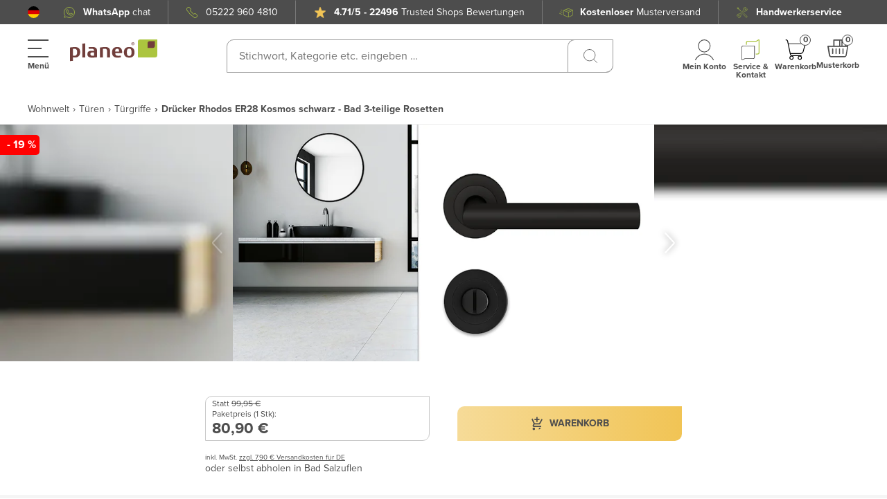

--- FILE ---
content_type: application/javascript; charset=UTF-8
request_url: https://www.planeo.de/_nuxt/ef4aedb.modern.js
body_size: 38633
content:
(window.webpackJsonp=window.webpackJsonp||[]).push([[85],{2:function(e,r,n){"use strict";n.d(r,"a",(function(){return t})),n.d(r,"b",(function(){return o})),n.d(r,"c",(function(){return l}));var t={COMPONENT_OPTIONS_KEY:"nuxtI18n",STRATEGIES:{PREFIX:"prefix",PREFIX_EXCEPT_DEFAULT:"prefix_except_default",PREFIX_AND_DEFAULT:"prefix_and_default",NO_PREFIX:"no_prefix"}},o={isUniversalMode:!0,trailingSlash:void 0},l={vueI18n:{defaultLocale:"de",fallbackLocale:"de",silentTranslationWarn:!0,silentFallbackWarn:!0,messages:{de:{Startseite:"Startseite",links:{home:"Startseite",login:"Anmelden",signup:"Registrieren",privacy:"datenschutz",logout:"Abmelden"},navigation:{welcome:"Hallo und willkommen bei planeo, dein Bodenlieferant",search:"Suchen",cart:"Zum Warenkorb",customerAccount:"Benutzerkonto",badge:{cart:"Warenkorb",cart_empty:"Warenkorb ist leer"}},shipping:{country:{selection:{title:"Wählen Sie Ihr gewünschtes Lieferland aus"}}},quantity:"Menge",product:{vendorCode:"Art. Nr.",article_no:"Artikelnr.",delivery:{cost:{request:"Lieferung nur auf Anfrage für",free:'<span class="label">Versandkostenfrei</span> für DE',withcosts:"zzgl. {shippingCost} Versandkosten für {countryCode}",taxesLabel:"inkl. MwSt.",selfPickupMessage:"oder selbst abholen in Bad Salzuflen"},date:{standard:"Lieferung: bis {date}",express:"Express²: Garantierte Lieferung am {date}",deadline:"wenn Sie innerhalb der nächsten {remainingTime} bestellen.",expressDeliveryNotAvailable:"Expresslieferung nicht verfügbar."},time:{label:{standard:"Lieferzeit",express:"Express"}}},related:{addToCart:"Dazubestellen"},quantity:{calculator:{estimation:'Sie benötigen <span class="quantity">{quantity}</span>: <span class="amount">{amount}</span> zu <span class="price">{price}</span>',price:"Preis: {price}"},savings:'<span class="label">Gespart</span><span class="value">{amount}</span>',input:{label:"Gewünschte Menge"}},clearance:"Der gesamte Bestand muss gekauft werden",tabs:{description:"Produktinformation",technicalData:"Technische Daten",diy:"DIY - Videos",plus:"Plus",product:"Produkt"},configuration:{option:{defaultLabel:"{label} auswählen"},calculator:{rollware:"Der Zuschnitt {width} x {length} cm entspricht {area} zu {price}."},tabs:{roll:"Rolle",length:"Länge in cm"}},customOptions:{noSelection:"-- Keine Auswahl --"},requestCraftsmanService:"Handwerkerservice unverbindlich anfragen",reachedEOF:"Bald ausverkauft",unavailable:"Artikel nicht mehr verfügbar "},cart:{addToCart:"In den Warenkorb",customOptionsRequired:"Bitte füllen Sie alle Pflichtangaben aus, um den Artikel in den Warenkorb zu legen.",add:"In den ",ToCart:"Warenkorb",configure:"Konfigurieren & Kaufen"},modal:{close:"Schließen",goBack:"Zurück"},samples:{button:{mobile:{title:{default:"GRATIS",sampleCartFull:"MUSTERKORB",samplesWithCostShipping:"MUSTER"},subTitle:{default:"MUSTER",sampleCartFull:"IST VOLL",samplesWithCostShipping:"nicht verfügbar"}},desktop:{title:{default:"GRATIS MUSTER",sampleCartFull:"MUSTERKORB",samplesWithCostShipping:"MUSTER"},subTitle:{default:"BESTELLEN",sampleCartFull:"IST VOLL",samplesWithCostShipping:"nicht verfügbar"}}},step1:{description:{emailAndShippingRequired:"Wir benötigen nur noch Ihre E-Mail und Lieferadresse.",orderMoreSamplesAfterwards:"Danach können Sie in Ruhe noch weitere Muster auswählen."}},step2:{description:{orderMoreAfterwards:"Im Anschluss können Sie noch weitere Muster dazu bestellen."},form:{firstname:"Vorname",lastname:"Nachname",company:"Firma",street_and_house_nr:"Strasse und Hausnummer",zip:"PLZ",city:"Stadt",phone:"Telefon",confirm:"Ja, ohne Hausnummer fortfahren.",cancel:"Nein, Adresse nochmal bearbeiten.",houseNrPopup:"Ihre Adresse scheint keine Hausnummer zu enthalten. Möchten Sie ohne Hausnummer fortfahren?"},notifications:{houseNumber:"Achtung: Sie haben keine Hausnummer angegeben."},thxMessagePopUpHeader:"Vielen Dank für Ihre Musterbestellung.",thxMessagePopUp:"Ihre Musterbestellung wurde gespeichert, diese wird automatisch nach einer Stunde weiterverarbeitet. Sie können unsere Seite verlassen oder weitersurfen.",consentMessage:"Indem Sie fortfahren, stimmen Sie zu, dass wir Sie unter der angegebenen Nummer per Anruf oder Messenger (z.B. Whatsapp) kontaktieren dürfen.",consentSmallMessage:"Hier geht es zur",consentLinkMessage:"Planeo Datenschutzerklärung"},prevStep:"zurück",nextStep:"Weiter",orderForFree:"Kostenlos bestellen",step3:{form:{your_samples:"Ihr Musterpaket",data_is_being_processed:"Données en cours de traitement",berater_sprechblase:"Hallo, ich bin Ihre Ansprechpartnerin für den Musterservice."}},order:"Jetzt Premium-Musterpaket bestellen!",premium:"Premium Musterpreis:",subpremium:"inkl. MwSt.",version1:{title:"",description:"",order:"",place:""},version2:{title:"",description:"",order:"",place:""},version3:{title:"Holen Sie sich Inspiration mit unseren hochwertigen Premium Design Mustern!",description:"",order:"Bei diesem Artikel wird eine Diele im original Design verschickt.<br>Produktaufbau je nach Verfügbarkeit entweder in der Klick - oder Klebe-Variante.",place:""},version4:{title:"Bestellen Sie Ihr Handmuster und lassen Sie sich von unseren hochwertigen Produkten inspirieren!",description:"<li>Pro Artikel ist nur ein Handmuster möglich</li><li>Lieferzeit: Innerhalb von drei Tagen nach Zahlungseingang</li><li>Inklusive Gutscheincode für Ihre nächste Online-Bestellung</li>",order:"",place:"Stück"},default:{title:"Sie wollen Ihr Zuhause neugestalten? Holen Sie sich Inspiration mit unseren hochwertigen Original-Dielen! Bestellen Sie jetzt Ihr Premium-Musterpaket und überzeugen Sie sich von unseren Produkten!",description:"<li>Verschickt werden ganze Dielen im originalen Design.</li><li>Pro Artikel ist nur eine Diele möglich.</li><li>Lieferzeit: innerhalb von drei Tagen nach Zahlungseingang.</li><li>Mit einem Gutscheincode für die nächste Online-Bestellung.</li>",order:"",place:"Diele"}},"Sample basket":"Musterkorb","Your sample basket is empty":"Ihr Musterwarenkorb ist leer","We can provide you with free samples of many products or, for a small surcharge, larger premium samples.":"Bei uns erhalten Sie zu vielen Produkten kostenlose Muster oder, gegen einen geringen Aufpreis, größere Premium Muster.",datepicker:{change:"Ändern"},footer:{service:{title:"Kundenservice",phone:{label:"05222 / 960 48-10",href:"tel:+4952229604810"}},questions:"Fragen",trustedShopsSiegel:"Trusted Shops Siegel",legal:{note_one:"Wir sind Montag - Freitag von 9 bis 22 Uhr und Samstag von 9 bis 14 Uhr telefonisch für Sie erreichbar. Für die Ausstellung gilt Montag - Freitag von 9 bis 18 Uhr und Samstag von 9 bis 14 Uhr"}},sections:{diy:{title:"Selbermachen Schritt für Schritt"}},fromTo:"{from} bis {to} Uhr","E-mail address":"E-Mail-Adresse","Press Enter to select":"Drücken Sie die Eingabetaste, um auszuwählen","This value cannot be removed":"Dieser Wert kann nicht entfernt werden","Oops! No items found.":"Hoppla! Keine Elemente gefunden.",Selected:"Ausgewählt",Hour:"Stunde",Minutes:"Minuten","Required fields":"Pflichtfelder",Send:"Abschicken","This field is required.":"Dieses Feld wird benötigt.","This field is required":"Dieses Feld wird benötigt","To Register":"Registrieren",Password:"Passwort","Repeat password":"Passwort bestätigen","Already registered?":"Bereits registriert?","If you have a user account with us, please log in.":"Wenn Sie bei uns ein Benutzerkonto besitzen, melden Sie sich bitte an.","Create an account":"Benutzerkonto anlegen",Register:"Anmelden","Forgot Password":"Passwort vergessen","and should be an e-mail address":"und sollte eine E-Mail Adresse sein","Keep typing your address to display more results":"Geben Sie Ihre Adresse weiter ein, um weitere Ergebnisse anzuzeigen","Street + house number":"Strasse + Hausnummer","My offers":"Meine Angebote ","My orders":"Meine Bestellungen","My sample orders":"Meine Musterbestellungen",Total:"Summe",Address:"Address","Ordered On":"Bestellt am","Shipping to":"Verand an","Order nr":"Bestell-Nr","Order details":"Bestelldetails",Sorting:"Sortierung","Delivery Time":"Lieferzeit","show more":"mehr anzeigen","show less":"weniger anzeigen",Decor:"Dekor",Gallery:"Galerie",Category:"Kategorien",Products:"Produkte",Search:"Suchen","What are you looking for":"Wonach suchen Sie","The field is required and should be in email format":"Das Feld ist erforderlich und sollte im E-Mail-Format vorliegen","Go back":"Zurück",Returns:"Rücksendung",Login:"Einloggen","Or Login":"Oder Einloggen","Order number or invoice number":"Bestellnummer oder Rechnungsnummer","Postal code from the billing address":"Postleitzahl von der Rechnungsadresse","Yes / No":"Ja / Nein","Item name / Item number":"Artikelname/-nummer","Quantity in the Order":"Menge in der Bestellung","Quantity that get back":"Menge für die Retoure","Please select one or more products to return back":"Bitte wählen sie mindestens ein Produkt aus.",Complain:"Reklamationsgrund","Your Message":"Ihre Mitteilung","Phone number for callbacks":"Telefonnummer für Rückfragen","Proposal to repair the damage":"Vorschlag zur Schadensbehebung",NEW_PRODUCT:"Ersatzlieferung",DISCOUNT:"Preisnachlass",MONEY_BACK:" Widerruf/Rückabwicklung",DEFECTIVE:"Produkt(e) ist/sind defekt",OVER_ORDER:"Es wurde zu viel bestellt",INCORRECTLY_ORDERED:"Falsche(s) Produkt(e) bestellt",DELIVERED_INCORRECTLY:"Es wurde falsches Produkt oder Größe geliefert",REVOCATION:"Widerruf/Rücktritt",OTHER:"Sonstiger Grund","Drag & Drop your files or Browse":"Klicken Sie Sie hier und wählen Sie ein oder mehere Bild-Dateien aus","Your RMA Request was created.":"Ihre RMA Anfrage wurde erstellt.","Go back to the Homepage.":"Zurück zur Startseite.","Please fill field room area to continue to the next step":"Bitte füllen Sie den Feldraumbereich aus, um mit dem nächsten Schritt fortzufahren","This website uses cookies to ensure you get the best experience on our website.":"Diese Website verwendet Cookies, um sicherzustellen, dass Sie die bestmögliche Erfahrung auf unserer Website erzielen.","Accept cookies !":"Cookies akzeptieren !","I agree":"Ich stimme zu","This website uses cookies to guarantee you the best possible service. If you continue browsing this page, please consent to the use of cookies":"Diese Website verwendet Cookies, um Ihnen den bestmöglichen Service zu gewährleisten. Wenn Sie auf dieser Seite weitersurfen, stimmen Sie bitte der","This website uses cookies to guarantee you the best possible service. If you continue browsing on this page, please agree to the":"Diese Website verwendet Cookies, um Ihnen den bestmöglichen Service zu gewährleisten. Wenn Sie auf dieser Seite weitersurfen, stimmen Sie bitte der","Use of cookies":"Cookie-Nutzung","to.":"zu.","Enter message here.":"Hier Nachricht eingeben.",Unsere:"Unsere","They have":"Sie haben","MON - FRI":"MO - FR","About us":"Über uns",About:"Über",Manufacturer:"Hersteller",Contact:"Kontakt",Career:"Karriere",Imprint:"Impressum",Customers:"Kunden","Service center":"Servicecenter","Data protection":"Datenschutz","Right of withdrawal":"Widerrufsrecht","Battery law":"Batteriegesetz","You can pay":"Bezahlen",via:"können Sie über","Payment in advance":"Vorkasse",Bill:"Rechnung","Hire purchase":"Ratenkauf","Cash on delivery":"Nachnahme","All rights reserved":"Alle Rechte vorbehalten","All prices incl. VAT plus shipping costs":"Alle Preise inkl. gesetzl. Mehrwertsteuer zzgl. Versandkosten","German islands and the shipping of decking are excluded.":"Ausgenommen sind deutsche Inseln und der Versand von Terrassendielen.","For the express service there is a fee of € 10 for parcels and € 50 for freight forwarding deliveries. Express shipping is only possible within mainland Germany and when all products in the shopping cart are express.":"Für den Express-Service fällt eine Gebühr von 10 € für Paket und 50 € bei Speditionslieferungen an. Expressversand ist nur innerhalb deutschen Festlandes möglich und wenn alle Produkte im Warenkorb expressfähig sind.","The storage service is free of charge for up to 3 months when a customer account is created and is only available from an order value of € 1200.":"Der Einlagerungsservice ist bei Erstellung eines Kundenkontos bis zu 3 Monate kostenlos und erst ab einem Bestellwert von 1200 CHF verfügbar.","The storage service is free of charge for up to 3 months when a customer account is created and is only available from an order value of € 1200 - de.":"Der Einlagerungsservice ist bei Erstellung eines Kundenkontos bis zu 3 Monate kostenlos und erst ab einem Bestellwert von 1200 € verfügbar.","The free sample service includes up to 7 product samples. You can recognize the sample availability by the sample button on the product page.":"Der kostenloses Musterservice beinhaltet bis zu 7 Produktmuster. Die Musterverfügbarkeit erkennen Sie anhand des Musterbuttons auf der Produktseite.","While on stock.":"Solange der Vorrat reicht.","Questions to the product":"Fragen zum Produkt","Request a quote":"Angebot anfordern","Helpful videos":"Hilfreiche Videos",Helpful:"Hilfreiche",Videos:"Videos","Selection of reason for reclamation":"Ein Grund für Reklamation",Menu:"Menü","Private customers":"Privatkunden","Business customers":"Geschäftskunden","Go to Related Products":"Zum Zubehör","Keep shopping":"Weiter einkaufen","Go to Cart":"Zum Warenkorb",urlMaskIdPrivate:"32",urlMaskIdBusiness:"34",urlMaskIdPrivateDom:"urlmask32",urlMaskIdBusinessDom:"urlmask34",Newsletter:"Newsletter","Sprache & Lieferland":"Lieferland","Rückruf anfragen":"Rückruf anfragen",Servicezeiten:"Servicezeiten","9:00 - 18:00 Uhr":"9:00 - 18:00 Uhr","9:00 - 14:00 Uhr":"9:00 - 14:00 Uhr",Counselor:"Ratgeber","My Account":"Mein Konto","Service & Kontakt":"Service & Kontakt",Angebote:"Angebote",Hello:"Hallo",and:"und",welcome:"willkommen","at planeo":"bei planeo","Amount affected":"Betroffene Menge","We received your return request.":"Wir haben Ihre Retourenanfrage erhalten.","You will shortly receive an email with all important details.":"In Kürze erhalten Sie eine E-Mail mit allen wichtigen Details.",Continue:"Fortfahren","Ordered as a guest?":"Als Gast bestellt?","If you placed an order as a guest, please enter your details.":"Falls Sie als Gast eine Bestellung betätigten haben, geben Sie bitte ihre Daten ein.","Search: e.g. Floor, terrace, fence, paint, carpets etc.":"Suche: z.B. Parkett, Vinylboden, Terrasse etc.","Enter a search term ...":"Suchbegriff eingeben ...","The e-mail address you used to place the order (e.g. john.doe@example.com)":"name@gmail.com","The order or invoice id (e.g. 123456789)":"123456789","The postal code of your billing address (e.g. 12345)":"12345",returns:{landing:{title:"Eine Reklamation/Retourenanfrage aufgeben",description:"Sie möchten eine Reklamation aufgeben oder eine Retourenanfrage stellen? Geben Sie hier Ihre Daten ein - diese entnehmen Sie bitte aus Ihren Bestellunterlagen. Unsere Mitarbeiter werden sich umgehend darum kümmern.",fieldDescriptionText:"Bitte geben Sie Ihre E-Mail Adresse, die Postleitzahl Ihrer Rechnungsanschrift ein Ihre Bestell- oder Rechnungsnummer ein:",lookup:"Retourenanfrage stellen",orderNotFound:'Es wurde keine Bestellung oder Rechnung mit der Nummer "{orderIncrementId}" für die E-Mail Adresse "{orderEmail}" und der Postleitzahl "{postalCode}" gefunden. Bitte prüfen Sie Ihre Eingabe und versuchen es erneut.',formTitle:"Bestelldaten angeben"},form:{title:"Reklamation starten (Bestellung #{orderIncrementId})",selection:{headline:"Wählen Sie die Artikel aus, die Sie reklamieren/retournieren wollen:"},table:{select:"Reklamieren (ja/nein)",productName:"Produkt",orderedAmount:"Bestellmenge",returnAmount:"Menge",articleNumber:"Artikelnummer",label:"Wählen Sie die Artikel aus, die Sie reklamieren/retournieren wollen:",labelOverview:"Prüfen Sie bitte Information über ausgewählte Artikeln. Wenn Sie etwas verändern wollen, gehen Sie bitte zurück"},formats:"Fügen Sie Bilder Ihrer Reklamation hinzu",wholeOrder:"Gesamte Bestellung",wholeOrderNotice:"Betrifft die gesamte Bestellung",message:{label:"Beschreiben Sie Ihren Grund zur Reklamation",labelOverview:"Ihre Nachricht:",placeholder:"Geben Sie hier Ihre Nachricht ein:"},attachments:{labelOverview:"Ihre hochgeladenen Bilder:"},phone:{label:"Schreiben Sie bitte Ihre Telefonnummer für Rückfragen",labelOverview:"Ihre Telefonnummer für Rückfragen",placeholder:"+49 000 0000000"},reason:{label:"Wählen Sie den Grund Ihrer Reklamation/Retourenanfrage aus:",labelOverview:"Der Grund Ihrer Reklamation/Retourenanfrage:",placeholder:"Ein Grund für Reklamation"},remedy:{label:"Ihr Vorschlag zur Schadensbehebung",placeholder:"Vorschlag zur Schadensbehebung"},proposal:{label:"Schlagen Sie gerne eine Erstattungssumme vor",placeholder:"Erstattungssumme"},maxValueWarning:"Der wert darf nicht höher sein als {maxValue}",submit:"Absenden"},submit:"Rückgabeprozess starten",success:{title:"Vielen Dank",message:"Wir haben Ihre Retourenanfrage/Reklamation bekommen. <br /> In Kürze erhalten Sie eine E-Mail mit allen <br /> wichtigen Details.",rmaId:"Ihre Reklamationsnummer:",button:"Zur Startseite"},tapeten:"TAPETEN",for_your_home:"für Ihr Zuhause",farbe:"FARBE",for_walls_and_ceilings:"Für Wand & Decke",TEPPICHE:"TEPPICHE",for_ever_room:"Für jeden Raum","Garten BELEUCHTUNG":"Garten BELEUCHTUNG","fur drauben":"für draußen"},"Missing required fields":"Fehlende Pflichtfelder","product-configuration-wizard":{prev:"Voheriges",stepByStep:"Step by step",next:"Weiter",back:"Zurück",expert:"Experte",following:"Nächstes"},"My Projects":"Meine Projekte",from:"aus",Anonym:"Anonym",Articlenr:"Artikelnr",Free:"Kostenloses","Order samples":"Muster bestellen",Now:"Jetzt",offer:"Angebot",request:"anfordern","Your delivery date: by":"Ihr Lieferdatum: bis zum","Storage at the desired date - free of charge up to 9 months":"Einlagerung zum Wunschtermin - bis 9 Monate kostenfrei³","2% prepayment discount on the total value of the goods":"2 % Vorkasse-Rabatt auf den gesamten Warenwert","Customer Service USP":"Kundenservice bis 17Uhr¹ - persönlich & nah","DIY Videos - DIY Instructions":"DIY Videos - Anleitungen zum Selbermachen","VAT included":"inkl. MwSt","Free shipping":"Versandkostenfrei",for:"für","More on":"Mehr zum",Product:"Produkt",Equipment:"Zubehör",Description:"Beschreibung","Technical specifications":"Technische Daten",Print:"Ausdrucken","Print page":"Seite Drucken","Product description":"Produktbeschreibung","Request alternative":"Alternative anfragen","We help you with your questions!":"Wir helfen Ihnen bei Ihren Fragen!","I would be happy to advise you":"Ich berate Sie gern","personally to your questions.":"persönlich zu Ihren Fragen.","Customer support":"Kundenbetreuung",Clock:"Uhr","We recommend the following accessories for this product":"Wir empfehlen folgendes Zubehör für dieses Produkt","Configure the product":"Konfigurieren Sie das Produkt","Shipping costs and delivery for":"Versandkostenübersicht","Shipping group":"Versandgruppe","Flat rate":"Pauschale","Shipping costs including VAT":"Versandkosten inkl. MwSt","Contact Sales":"Auf Anfrage!","Express delivery plus ":"Expressversand zzgl. ","Island delivery plus ":"Inselzuschlag zzgl. ",Downloads:"Downloads","Show more tools":"Mehr Werkzeuge anzeigen","Show less tools":"Mehr Weniger Profile anzeigen","Order number":"<strong>Bestellung:</strong> #{incrementId}","Your reason for complaint":"Ihr Grund für Reklamation","Your complaint":"Ihre Reklamation","Uploaded images":"Hochgeladene Bilder","Your proposal to remedy the damage":"Ihr Vorschlag zur Schadensbehebung","Your telephone number for queries":"Ihre Telefonnummer für Rückfragen","Send complaint":"Reklamation senden","Correct the information":"Angaben korrigieren","Please check information on selected items. If you want to change something, please go back":"Prüfen Sie bitte Information über ausgewählte Artikeln. Wenn Sie etwas verändern wollen, gehen Sie bitte zurück","Your order has been successfully found.":"nachfolgend sehen Sie die Artikel aus Ihrer Bestellung.","You can start the complaint.":"Fahren Sie bitte mit Ihrer Reklamation/Retourenanfrage fort.","Here you can get information about":"Übersicht Ihrer Reklamation/Retourenanfrage.","Look at your complaint.":"Prüfen Sie Ihre ausgewählten Artikel auf Richtigkeit; für Änderungen gehen Sie bitte einen Schritt zurück:\n","Choose images":"Bilder wählen",Further:"Weiter",Back:"Zurück","Something went wrong. Try again.":"Etwas ist schief gelaufen. Versuch es noch einmal.",newsletter:{placeholder:{name:"Ihre Name",email:"Ihre E-mail Adresse*"},button:"Jetzt abonnieren",title:"Newsletter.",subtitle:"Abonnieren Sie unseren Newsletter und bekommen Sie einen",voucher:"10€ Gutschein.",success:"Sie wurden erfolgreich abonniert.",newsletter:"Newsletter"},Dear:"Guten Tag","The given data was invalid.":"Die angegebenen Daten waren ungültig.",AGB:"AGB",service:"Service",SA:"SA","Choose a language":"Sprache auswählen","Select delivery country":"Lieferland auswählen",Deutschland:"Deutschland",Germania:"Deutschland",Austria:"Österreich",homepage:{trustedShops:{title:"<strong>{totalReviewCount}</strong> Trusted Shops Bewertungen"},topCategories:{title:"Versandkostenfreie <strong>Gratismuster.</strong>",description:"Sind Sie auf der Suche nach den perfekten Produkten für Ihr Zuhause? Hier können Sie <strong> kostenlose Muster</strong> bestellen."},topProducts:{title:"Beliebte <strong>Produkte.</strong>"},probes:{text:"Heute wurden schon <strong>{count}</strong> Muster bestellt"},about:{title:"Wir sind <strong>planeo.</strong>",message:"<p>planeo ist Ihr Experte mit Fachkompetenz und attraktiven Angeboten für Boden-, Wohn- und Gartenwelt.</p> <p>Mit dem ausgewählten Sortiment unserer Eigenmarke „planeo“ stellen wir als Fachhändler sicher, dass die Bodenbeläge - ob Parkett, Laminat oder Vinyl - ebenso wie das praktische Zubehör unseren hohen Qualitätsstandards entsprechen. Unser Komplettprogramm an Produkten und Anwendungen präsentieren wir Ihnen im planeo Onlineshop – übersichtlich strukturiert und einfach in der Handhabung.</p>",facts:{mitarbeiter:"Mitarbeiter",mitarbeiter_description:"sorgen dafür, dass Ihre Bestellung pünktlich ankommt, Sie ein passendes Angebot bekommen, Ihre Anrufe und Whatsapp-Nachrichten beantwortet werden uvm.",square_meters_living_space:"m² Wohnfläche",square_meters_living_space_description:"haben wir letztes Jahr verschönert. Das sind knapp 114 Fussballfelder.",hours_of_diy_videos:"Aufrufe DIY-Videos",hours_of_diy_videos_description:"Mit unseren Profi-Tipps und Tricks wollen wir Sie animieren und Mut machen, selbst Ihre Projekte anzugehen. Besuchen Sie unseren YouTube-Kanal und legen Sie einfach los. planeo unterstützt Sie bestmöglich bei der Verwirklichung Ihrer Lebensräume.",square_meters_of_storage_space:"m² Lagerfläche",square_meters_of_storage_space_description:"vollgepackt mit Ihren Wünschen. Boden? Wohnen? Garten? Wir haben es! Falls Sie es benötigen, können wir Ihre Bestellung auch einlagern."}},search:{title:"Sie wissen, was Sie wollen?",text:"Suchen und schnell finden!"},youtube:{button:"Videos anschauen",description:"Profitieren Sie von unserem kostenlosen Expertenwissen und abonnieren Sie noch heute unseren YouTube-Kanal. Unser umfangreiches Handwerker-Wissen vermitteln wir Ihnen in vielen praktischen Video-Anleitungen."},usps:{customer_service:"Kundenservice",personal_close_10PM:"persönlich und nah: bis 17 Uhr.<sup>1</sup>",express_next_day:"Express Next Day",for_orders_up_to_10AM:"bei Bestellungen bis 10 Uhr.<sup>2</sup>",refund_policy:"Rückgaberecht",up_to_30_days:"Ware 30 Tage lang zurückgeben.",free_storage:"Gratis Einlagerung",up_to_3_months:"bis 6 Monate oder Wunschtermin. <sup>3</sup>",up_to_12_months:"bis 12 Monate oder Wunschtermin. <sup>3</sup>",free_sample_package:"Kostenloses Musterpaket",for_many_of_our_products:"für viele unserer Produkte. <sup>4</sup>",diy_videos:"DIY Videos",do_it_yourself:"Anleitungen zum Selbermachen."},worlds_carousel:{planeo_wood_floor:"Die planeo Bodenwelt",best_selection:"meine beste Bodenauswahl",planeo_garden_world:"planeo Gartenwelt","best_for_the garden":"das Beste für den Garten",discover_our_living_space:"Entdecke unsere Wohnwelt",and_create_living_spoaces:"und gestalte Lebensräume"},world_section:{planeo_floor_world:"Die planeo Bodenwelt",best_soil_selection:"meine beste Bodenauswahl","klick-vinyl":"Klick-Vinyl",adhesive_vinyl:"Klebevinyl",self_adhesive_vinyl:"Vinyl selbstklebend",parkuet_plank:"Parkett Landhausdiele",oak_parket:"Eichenparkett",planeo_garden_world:"planeo Gartenwelt",the_best_for_garden:"das Beste für den Garten",discover_living_space:"Entdecke unsere Wohnwelt",and_create_living_spaces:"und gestalte Lebensräume"}},world:{businessCustomers:{title:"<strong>Sind Sie Geschäftskunde?</strong> Dann werden Sie hier fündig:"}},cmsPages:{youtubeDescription:"Wir wollen Sie bestmöglich bei der Verwirklichung Ihrer Lebensräume unterstützen. Schauen Sie in unsere YouTube Channel und packen Sie es an."},"Reliable brands":"Zuverlässige Marken",file_size_is_greater_than:"Datei ist größer als {size}",file_type_not_allowed:'Dateierweiterung ".{extension}" ist nicht erlaubt',skip_to_main:"Zum Hauptmenü springen",EXCELLENT:"AUSGEZEICHNET",GOOD:"GUT",POOR:"SCHLECHT",VERY_POOR:"SEHR SCHLECHT",FAIR:"FAIR",error_on_upload_file:"Beim Hochladen der Datei {file} ist ein Fehler aufgetreten",minimum_order_quantity:"Die Mindestbestellmenge beträgt {0} {1}.",maximum_order_quantity:"Nur {0} {1} bestellbar",product_has_reached_eol:"Die Lebenszeit dieses Produkts wurde überschritten, und ist nicht mehr erhältlich.",product_out_of_stock:"Produkt nicht auf Lager.",errors:{invalid_phonenumber:"Die Eingegebene Telefonnummer ist ungültig.","Failed to fetch product prices":"Die Produktpreise konnten nicht abgerufen werden"},cart_product_added_success:"{2} wurde in den Warenkorb gelegt.",more_articles_from:"Weitere Artikel von",configurable:{not_available:"Die ausgewählte Konfiguration is leider nicht verfügbar."},"Sorry we could not find any tutorial videos":"Leider konnten wir keine passenden Videos finden","The best service - because you need it.":"Den besten Service - weil Sie es brauchen.",German:"Deutsch",English:"Englisch",French:"Französisch",Italian:"Italienisch",article_no:"Artikelnr.",addToCartSidebar:{free_shipping_Germany:"Versandkostenfrei in Deutschland",store_at_the_desired_date:"Einlagerung zum Wunschtermin","2_prepayment_discount":"2 % Vorkasse-Rabatt"},desired_date:{set_desired_delivery_date:"Wunschliefertermin festlegen",standart_delivery_time:"Standard Lieferzeit",delivery_on_requested_date:"Lieferung zum Wunschtermin",delivery_on_demand:"Lieferung auf Abruf (Einlagerung)",express_delivery:"Express Lieferung"},customer_type:{private_customer:"Privatkunde",business_customer:"Geschäftskunde"},"oops!":"oops!",magento_footer:{subsequently:"Anschließend",we_ship_with:"versenden wir mit"},payment_methods:{payment_in_advance:"Vorkasse",invoice:"Rechnung"},planeo_features:{express_next_day:"Express next day",order_by_10AM:"bei Bestellung bis 10 Uhr",storage:"Einlagerung",up_to_3_months_free:"bis 3 Monate gratis",free_shipping:"Versandkostenfrei",for_delivery_in_germany:"für Lieferung im deutschen Inland",DIY_Videos:"DIY Videos",do_it_yourself_instructions:"Anleitungen zum Selbermachen",sample_package:"Musterpaket",order_for_free:"kostenlos bestellen"},sample_products_checkout_sidebar:{your_sample_package:"Ihr Musterpaket",berater_sprechblase:"Hallo, ich bin Ihre Ansprechpartnerin für den Musterservice.",data_is_being_processed:"Daten werden verarbeitet"},watch_video:"Video ansehen",interaction_list:{product_description:"Produktbeschreibung"},price:{uvp:"Statt",instead_of:"Statt"},prodct_mark:{individual_offer:"Individuelles Angebot"},product_mark:{step_description:"Sind Sie auf der Suche nach einem günstigeren Preis?<br />Fragen Sie uns einfach nach einem individuellen Angebot!"},product_inquiry_button:{questions_about:"Fragen zum",product:"Produkt",now:"Jetzt",offer:"kostenloses",bulk_offer:"Großabnehmeranfrage",request:"Angebot",offers:"kostenloses",inquiry:"Angebot",open:"Angebots Anfrage"},product_inquiry_form:{thank_you_for_request:"Vielen Dank für Ihre Anfrage",we_will_cantact_you_shortly:"Wir werden uns in Kürze bei Ihnen melden.",contact_us:"Bei weiteren Rückfragen stehen wir Ihnen jederzeit zur Verfügung.",back_to_product:"Zurück zum Produkt",continue:"weiter",yes:"Ja",no:"Nein",back:"zurück",terms:"Wir verwenden Ihre Daten ausschließlich zur Kontaktaufnahme und Bearbeitung Ihres Anliegens und ggf.Erstellung eines Angebotes. Mit Absenden des Kontaktformulars willigen Sie ein, dass Ihre Daten für                   eventuelle Rückfragen elektronisch gespeichert und verarbeitet werden. Wir geben Ihre Daten nicht an                   Dritte weiter. Ihre Einwilligung können Sie jederzeit mit Wirkung für die Zukunft widerrufen. Bitte                   beachten Sie unsere",data_protection:"Datenschutzerklärung",submit:"Absenden",questions:{"Bitte benötigtes Laminat Zubehör wählen":"Bitte benötigtes Laminat Zubehör wählen",Unterlage:"Unterlage","Unterlage (Klick Variante)":"Unterlage (Klick Variante)","Kleber (Klebe Variante)":"Kleber (Klebe Variante)",Leisten:"Leisten",Profile:"Profile","Verlegezubehör":"Verlegezubehör",Pflegemittel:"Pflegemittel",Winkelleisten:"Winkelleisten",Abdeckleiste:"Abdeckleiste","Füße (Größe angeben)":"Füße (Größe angeben)","Unterkonstruktion (Alu oder WPC)":"Unterkonstruktion (Alu oder WPC)",Pads:"Pads"},your_question:"Bitte geben Sie uns weitere Informationen zu Ihrem Projekt (Maße der Fläche, benötigtes Zubehör, etc.)",error_no_questions:"Leider sind Anfragen derzeit nicht verfügbar.",further_information:"Weitere Informationen",phone_information:"Damit es schneller und einfacher geht: Teilen Sie uns gerne Ihre Telefonnummer mit.",whatsapp_agreement:"Sie dürfen mich gerne per WhatsApp anschreiben.",whatsapp_policy:"Ich stimme der ",whatsapp_policy_link_title:"Whatsapp Datenschutzbestimmung",whatsapp_policy_after:" zu.",privacy_policy:"Hier geht es zur",include_works:"Handwerkerleistung im Angebot aufnehmen",marketing_agreement:"Ja, ich möchte keinen Deal verpassen und den <strong>Newsletter</strong> und <strong>exklusive Informationen zu Produkten und Angeboten</strong> erhalten. <br> Eine Abmeldung ist jederzeit möglich."},paroduct_inquiry_page:{bulk_buyers:"Großabnehmer"},related_slider:{we_recommend:"Wir empfehlen folgendes",accessories_for_product:"Zubehör für dieses Produkt"},related_products:{we_recommend:"Wir empfehlen folgendes",accessories:"Zubehör"},sample_products_Cart:{our_suggestion:"Unser Vorschlag",keep_searching:"Weitersuchen",graduation:"Abschluss",sample_automatic:"Ihre Musterbestellung wird automatisch <br/> in",minutes:"Minuten",processed:"verarbeitet",welcome_to_add_pattern:"Sie können gerne<strong>noch 1 weiteres Muster</strong> hinzufügen.",still_can_add_samples:"Sie können gerne noch <strong>bis zu {count} weitere Muster</strong> hinzufügen.",berater_sprechblase:"Hallo, ich bin Ihre Ansprechpartnerin für den Musterservice.",your_sample_package:"Ihr Musterpaket"},"100% kostenlos, keine versteckten Kosten!":"Alles, inklusive Material und Versand, ist zu 100 % kostenfrei.",channel:"Kanal",worldpage:{header:"Klick-Vinyl Angebote",subheader:"leicht zu verlegen und super günstig",view_offers:"Angebote ansehen",carpet_offers:"Teppiche Angebote",modern_and_cozy:"modern und gemütlich ",SALE:"SALE",remaining_stocks_and_deals:"Restposten und Deals"},"planeo Founder":"planeo Gründer",view_offers:"Angebote ansehen",offcanvasTitle:"Wohlfühlboden von planeo",Switzerland:"Schweiz",search:{last_searches:"Letzte Suche",no_results_text:"Wir haben <strong>leider nichts passendes</strong> gefunden.<br/> Probieren Sie doch unseren <strong>Support-Chat</strong> aus …",tabs:{all:"Alle",products:"Produkte",advises:"Ratgeber",videos:"Videos",infos:"Infos",mine_planeo:"Mein planeo"},show_all:"Alles anzeigen",show_more:"Weitere anzeigen",show:"Anzeigen",placeholder:"Stichwort, Kategorie etc. eingeben …",product:{sold_out_soon:"Bald ausverkauft",mwst:"inkl. MwSt. zzgl. Versand",delivery_time:"Liferzeit",details:"Mehr Details",sku:"Artikelnr.:"},minimum_chars_length:"Bitte verwenden Sie mindestens {minimumChars} Zeichen (Sie verwenden derzeit {inputChars} Zeichen)"},sample_bold:"Kostenloses",sample_simple:"Muster bestellen",mobile_muster:"Muster",videotheke:"Videotheke",load_more:"Mehr laden",email_adress:"E-Mail Adresse",date_from:"Vom","Continue watching":"Weiterschauen",project_dropdown:{create_new:"Neues Projekt erstellen",select_project:"Zum Projekt hinzufügen",manage_projects:"Meine Projekte verwalten"},"Youtobe subscribe":"Youtube abonnieren",all:"Alle",close_note:"Hinweis schließen",filter:{active:"Aktive Filter",customize:"Auswahl anpassen",reset:"zurücksetzen",show_more:"Alle anzeigen",show_less:"Weniger anzeigen"},forms:{firstName:"Vorname",lastName:"Nachname",address:"Adresse",city:"Stadt",phone:"Telefon",email:"E-Mail",postCode:"PLZ",companyName:"Firmenname",validation:{email:"Bitte geben Sie eine gültige E-Mail-Adresse ein.",required:"Dieses Feld ist erforderlich."}},"Cookies help us to better understand our visitors and customers and to present an interest-based offer. If you don't like our cookies, you can customize the content, but our basic recipe always remains the same. After all, that's how it 'tastes' best. So try them all!":"Cookies helfen uns dabei, unsere Besucher und Kunden besser zu verstehen und um ein interessenbezogenes Angebot zu präsentieren. Sie können optionale Cookies individuell anpassen oder ablehnen, wobei essentielle Cookies immer aktiv bleiben.","Cookie consent can be revoked or changed at any time with effect for the future. Our secret recipe? We reveal it here:":"Die Cookie-Einwilligung kann jederzeit mit Wirkung f&uuml;r die Zukunft widerrufen oder ge&auml;ndert werden. Unser Geheimrezept? Hier legen wir es offen:","Privacy Policy":"Planeo Datenschutzerklärung","We love cookies.":"Wir lieben cookies.","You too?":"Sie auch?","Cookies? You got it!":"Cookies? Alles klar!","I prefer to customize content":"Inhalte lieber anpassen","I don't like cookies.":"Cookies mag ich nicht.","Cookies help us to better understand our visitors and customers and to present an interest-based offer. If you do not like our cookies, you can customise the content or":"Cookies helfen uns, unsere Besucher*innen und Kunden*innen besser zu verstehen und ein interessenbezogenes Angebot zu pr&auml;sentieren. Wenn Sie unsere Cookies nicht m&ouml;gen, k&ouml;nnen Sie die Inhalte individuell anpassen oder","remove them completely":"komplett entfernen","Or we":"Oder wir machen die","remove the cookies":"Cookies weg","Cookies help us to better understand our visitors and customers and to present an interest-based offer. If you do not like our cookies, you can":"Cookies helfen uns, unsere Besucher*innen und Kunden*innen besser zu verstehen und ein interessenbezogenes Angebot zu präsentieren. Wenn Sie unsere Cookies nicht mögen, können Sie die Inhalte","customise the content":"individuell anpassen",or:"oder","Cookie consent can be revoked or changed at any time with effect for the future.":"Die Cookie-Einwilligung kann jederzeit mit Wirkung für die Zukunft widerrufen oder geändert werden.","Our secret recipe? We reveal it here:":"Unser Geheimrezept? Hier legen wir es offen:","Ok & Close":"Zustimmen",Settings:"Einstellungen","Terrace Planner":"Terrasse planen","browser-accessibility":"Für ein optimales Konfigurationserlebnis empfehlen wir einen der folgenden Browser zu nutzen:<br><b> Google Chrome, Microsoft Edge oder Safari</b>","Preis stellt den niedrigsten Gesamtpreis dar, welchen wir innerhalb der letzten 30 Tage vor der Anwendung der Preisermäßigung gegenüber Verbrauchern auf unserem Online-Shop verlangt haben.":"Preis stellt den niedrigsten Gesamtpreis dar, welchen wir innerhalb der letzten 30 Tage vor der Anwendung der Preisermäßigung gegenüber Verbrauchern auf unserem Online-Shop verlangt haben.","-- Please Select --":"-- Bitte Auswählen --","To product information":"Zur Produktbeschreibung","Fussleisten / Clips":"Leisten / Clips","Leisten / Clips":"Leisten / Clips","Trittschalldämmung":"Trittschalldämmung",Werkzeuge:"Werkzeuge","Reinigung / Pflege":"Reinigung / Pflege","Kleber&Untergrund":"Kleber&Untergrund",Profile:"Profile",Teppiche:"Teppiche","Zubehör":"Zubehör","Industrieboden Zubehör":"Industrieboden Zubehör","spez. Zubehör":"spez. Zubehör","Pfosten (aufdübeln)":"Pfosten (aufdübeln)","Pfosten (betonieren)":"Pfosten (betonieren)",Tore:"Tore",Beleuchtung:"Beleuchtung",Zaunerweiterungen:"Zaunerweiterungen","Zubehör Untergrund":"Zubehör Untergrund","Drücker":"Drücker","Zargen Zubehör":"Zargen Zubehör","Spielturm Zubehör":"Spielturm Zubehör","Erweiterung Links":"Erweiterung Links","Erweiterung Rechts":"Erweiterung Rechts","Tapeten Zubehör":"Tapeten Zubehör","Fassaden Zubehör":"Fassaden Zubehör","Sauna-Öfen":"Sauna-Öfen",Malerbedarf:"Malerbedarf","For matching items only":"Passende Artikel",catalog:"katalog",contactto:"kontakt zu","All Manufacturer":"Alle Hersteller","Design your dream terrace":"Gestalten Sie Ihre Traum-Terrasse","from shape to laying pattern.":"von Form bis Verlegemuster.","Realise your individual dream terrace in just a few steps. Simply draw the floor plan, choose the decking and get your quote.":"In wenigen Schritte Ihre individuelle Traumterrasse verwirklichen. Ganz einfach, Grundriss zeichnen,\nBelag wählen und Ihr Angebot bekommen.","PLAN YOUR TERRACE NOW AND GET A QUOTE":"JETZT TERRASSE PLANEN UND ANGEBOT ERHALTEN",video_url_desktop:"https://planeo-media.imgix.net/frontend/video/20230323_planeo-Terrassen-Konfi-Animation-DE.mp4",video_url_mobile:"https://planeo-media.imgix.net/frontend/video/20230323_planeo-Terrassen-Konfi-Animation-DE_1-1.mp4","Bitte benötigtes Klick-Vinyl Zubehör wählen.":"Bitte benötigtes Klick-Vinyl Zubehör wählen.","Bitte benötigtes Parkett Zubehör wählen.":"Bitte benötigtes Parkett Zubehör wählen.","Bitte benötigtes Laminat Zubehör wählen.":"Bitte benötigtes Laminat Zubehör wählen.",video_url_desktop_webm:"https://planeo-media.imgix.net/frontend/video/20230323_planeo-Terrassen-Konfi-Animation-DE.webm",video_url_mobile_webm:"https://planeo-media.imgix.net/frontend/video/20230323_planeo-Terrassen-Konfi-Animation-DE_1-1.webm","Advice on":"Beratung über","The latest products from":"Die neuesten Produkte von","No manufacturer products":"Auf der Suche nach einem speziellen Produkt? Zögern Sie nicht, direkt mit uns in Verbindung zu treten!","The sample availability has changed":"Die Musterverfügbarkeit hat sich geändert","Desired quantity":"Gewünschte Menge","Your message has been successfully sent. Thank you for reaching out!":"Ihre Nachricht wurde erfolgreich gesendet. Vielen Dank, dass Sie sich gemeldet haben!","Individual expert advice":"Individuelle Expertenberatung",Our:"Unsere",Type:"Typ","Package Content":"Packungsinhalt",Packing:"Verpackung","Sonnenschutz-Befestigung":"Sonnenschutz-Befestigung","Sonnenschutz-Profile":"Sonnenschutz-Profile","Sonnenschutz-Steuerung":"Sonnenschutz-Steuerung",Monday:"Montag",Tuesday:"Dienstag",Wednesday:"Mittwoch",Thursday:"Donnerstag",Friday:"Freitag",Saturday:"Samstag",Sunday:"Sonntag",exit_intent_popup:{email:"Ihre E-Mail",subscribe:"Bestpreis sichern",required_field:"Pflichtfeld",field:"Feld",invalid_email:"Bitte geben Sie eine gültige E-Mail-Adresse an."},"You have added product":"Sie haben das Produkt ","in the cart.":" in Ihren Einkaufswagen gelegt.","Recommended accessories":"Empfohlenes Zubehör",customer_reviews:{title:"Kundenrezensionen",all_reviews:"Alle Bewertungen",filter:"Filters",newest_reviews:"die neuesten Bewertungen zuerst",best_reviews:"die besten Bewertungen zuerst",sort_placeholder:"besten Bewertungen zuerst"},"View in your own room":"Raumplaner","Code scannen und mit Roomvo in VR anzeigen.":"Scannen und auf dem Mobilgerät ansehen.","Im Browser öffnen":"Im Browser öffnen","besten Bewertungen zuerst":"besten Bewertungen zuerst","Back to top":"Nach oben",discoverMoreProducts:"Mehr Produkte von {manufacturer} entdecken",article:"Artikel",sale_campaign:{text:"Aktion endet in",time:"<div><span>{days}</span>Tage</div><div><span>{hours}</span>Stunden</div><div><span>{minutes}</span>Minuten</div><div><span>{seconds}</span>Sekunden</div>"}},en:{links:{home:"Start page",login:"Login",signup:"Register",privacy:"data-privacy",logout:"Log out"},navigation:{welcome:"Hello and welcome to planeo, your floor supplier",search:"Search",cart:"To the shopping cart",customerAccount:"User account",badge:{cart:"Cart",cart_empty:"Shopping cart is empty"}},shipping:{country:{selection:{title:"Select your desired delivery country"}}},sample_bold:"Free",sample_simple:"Order Sample",mobile_muster:"Sample",quantity:"Quantity",product:{vendorCode:"Art. No.",article_no:"Item no.",delivery:{cost:{request:"Delivery only on request for",free:'<span class="label">free shipping</span> for DE',withcosts:'plus. {shippingCost} <span class="label">shipping costs</span> for deliveries to {countryCode}',taxesLabel:"VAT included",selfPickupMessage:"or self-pickup in Bad Salzuflen"},date:{standard:"Delivery: to {date}",express:"Express²: Guaranteed delivery on <u>{date}</u>",deadline:"if you order within the next {remainingTime}."},time:{label:{standard:"Delivery time",express:"Express"}}},related:{addToCart:"Add to cart"},quantity:{calculator:{estimation:'You need  <span class="quantity">{quantity}</span>: <span class="amount">{amount}</span> to <span class="price">{price}</span>',price:"Price: {price}"},savings:'<span class="label">Saved</span><span class="value">{amount}</span>',input:{label:"Desired quantity"}},tabs:{description:"Description",technicalData:"Technical data",diy:"DIY - Videos"},configuration:{option:{defaultLabel:"{label} select"},calculator:{rollware:"The cut  {width} x {length} cm corresponds to {area} at {price}."},tabs:{roll:"Roll",length:"Length in cm"}},customOptions:{noSelection:"-- No selection --"},requestCraftsmanService:"Request a craftsman service",clearance:"The entire stock must be purchased",reachedEOF:"Sold out soon",unavailable:"Article no more available"},cart:{addToCart:"Add to shopping cart",customOptionsRequired:"Please complete all required fields to add the item to your cart.",add:"Add to ",ToCart:"To cart",configure:"Configure & Buy"},modal:{close:"Close",goBack:"Back"},samples:{button:{mobile:{title:{default:"FREE",sampleCartFull:"SAMPLE CART",samplesWithCostShipping:"SAMPLES"},subTitle:{default:"SAMPLE",sampleCartFull:"IS FULL",samplesWithCostShipping:"not available"}},desktop:{title:{default:"FREE",sampleCartFull:"SAMPLE CART",samplesWithCostShipping:"SAMPLES"},subTitle:{default:"SAMPLE",sampleCartFull:"IS FULL",samplesWithCostShipping:"not available"}}},step1:{description:{emailAndShippingRequired:"We only need your e-mail and delivery address.",orderMoreSamplesAfterwards:"Afterwards you can select further patterns at your leisure."}},step2:{description:{orderMoreAfterwards:"You can order further samples afterwards."},thxMessagePopUpHeader:"Thank you for your sample order.",thxMessagePopUp:"Your sample order has been saved, it will be automatically processed after one hour. You can leave our page or continue surfing.",form:{firstname:"First name",lastname:"Last name",company:"Company",street_and_house_nr:"Street and house number",zip:"Postal code",city:"City",phone:"Phone",confirm:"Yes, continue without house number.",cancel:"No, edit address again.",houseNrPopup:"It appears that your address is missing a house number. Are you sure you want to continue without a house number?"},notifications:{houseNumber:"Warning: You did not enter a house number."},consentMessage:"By continuing, you agree that we may contact you by phone or messenger (e.g. Whatsapp) at the number provided.",consentSmallMessage:"Here you can find",consentLinkMessage:"Planeo Privacy Policy"},prevStep:"back",nextStep:"Continue",orderForFree:"Order free of charge",step3:{form:{your_samples:"Your sample package",data_is_being_processed:"Data is processed",berater_sprechblase:"Hello, I am your contact for the sample service."}},order:"Order your premium sample pack today!",premium:"Price per plank:",subpremium:"including VAT",version1:{title:"",description:"",order:"",place:""},version2:{title:"",description:"",order:"",place:""},version3:{title:"Get inspired with our high-quality premium design samples!",description:"<li>Whole planks are sent in the original design.</li><li>Only one plank per item is possible.</li><li>Delivery time: within three days of receipt of payment.</li><li>With a voucher code for your next online order.</li>",order:"Order a premium sample package now!<br>One plank in the original design will be sent with this item.<br>Product type depending on availability either in the click or adhesive version.",place:""},version4:{title:"Order your sample and get inspired by our high-quality products!",description:"<li>Only one sample per item is possible</li><li>Delivery time: within three days after payment is received</li><li>Includes a discount code for your next online order</li>",order:"Order your premium sample pack now!",place:""},default:{title:"Get inspired with our high-quality premium design samples!",description:"<li>Whole planks in the original design are shipped.</li><li>Only one plank per item is possible.</li><li>Delivery time: within three days after payment.</li><li>With a discount code for your next online order.</li>",order:"",place:""}},datepicker:{change:"Change"},"Sample basket":"Sample basket","Your sample basket is empty":"Your sample basket is empty","We can provide you with free samples of many products or, for a small surcharge, larger premium samples.":"We can provide you with free samples of many products or, for a small surcharge, larger premium samples.",footer:{service:{title:"Customer Service",phone:{label:"05222 / 960 48-10",href:"tel:+4952229604810"}},questions:"Questions",trustedShopsSiegel:"Trusted Shops Siegel",legal:{note_one:"You can reach us by phone Monday - Friday from 9 to 22 o'clock and Saturday from 9 to 14 o'clock. For the exhibition is Monday - Friday from 9 to 18 o'clock and Saturday from 9 to 14 o'clock"}},sections:{diy:{title:"DIY step by step"}},fromTo:"{from} to {to} o'clock","E-mail address":"E-mail address","Press Enter to select":"Press the Enter key to select","This value cannot be removed":"This value cannot be removed","Oops! No items found.":"Oops! no elements found.",Selected:"Selected",Hour:"hour",Minutes:"minutes","Required fields":"Required fields",Send:"Submit","This field is required.":"This field is required.","This field is required":"This field is required","To Register":"Register",Password:"Password","Repeat password":"Confirm password","Already registered?":"Already registered?","If you have a user account with us, please log in.":"If you have a user account with us, please log in.","Create an account":"Create user account",Register:"Login","Forgot Password":"Forgot your password?","and should be an e-mail address":"and should be an e-mail address","Keep typing your address to display more results":"Continue entering your address to see more results","Street + house number":"Street + house number","My offers":"My offers ","My orders":"My orders","My sample orders":"My sample orders",Total:"Total",Address:"Address","Ordered On":"Ordered on","Shipping to":"Shipping to","Order nr":"Order no.","Order details":"Order details",Sorting:"Sorting","Delivery Time":"Delivery time","show more":"show more","show less":"show less",Decor:"Decor",Gallery:"Gallery",Category:"Category",Products:"Products",Search:"Search","What are you looking for":"What are you looking for","The field is required and should be in email format":"The field is required and should be in email format","Go back":"Go back",Returns:"Returns",Login:"Log in","Or Login":"Or Login","Order number or invoice number":"Order number or invoice number","Postal code from the billing address":"Postal code from the billing address","Yes / No":"Yes / No","Item name / Item number":"Item name/number","Quantity in the Order":"Quantity in the order","Quantity that get back":"Quantity for the return","Please select one or more products to return back":"Please select at least one product.",Complain:"Reason for complaint","Your Message":"Your message","Phone number for callbacks":"Phone number for callbacks","Proposal to repair the damage":"Proposal to repair the damage",NEW_PRODUCT:"Replacement delivery",DISCOUNT:"Discount",MONEY_BACK:" Revocation/Reverse transaction",DEFECTIVE:"Product(s) is/are defective",OVER_ORDER:"Too much was ordered",INCORRECTLY_ORDERED:"Wrong product(s) ordered",DELIVERED_INCORRECTLY:"The wrong product or size was delivered",REVOCATION:"Revocation/Cancellation",OTHER:"Other reason","Drag & Drop your files or Browse":"Drag & Drop your files or Browse","Your RMA Request was created.":"Your RMA request has been created.","Go back to the Homepage.":"Back to the homepage.","Please fill field room area to continue to the next step":"Please fill out the field space area to continue with the next step","This website uses cookies to ensure you get the best experience on our website.":"This website uses cookies to ensure you get the best experience on our website.","Accept cookies !":"Accept cookies !","I agree":"I agree","This website uses cookies to guarantee you the best possible service. If you continue browsing this page, please consent to the use of cookies":"This website uses cookies to guarantee you the best possible service. If you continue browsing this page, please consent to the use of cookies","This website uses cookies to guarantee you the best possible service. If you continue browsing on this page, please agree to the":"This website uses cookies to guarantee you the best possible service. If you continue browsing on this page, please agree to the","Use of cookies":"Use of cookies","to.":". ","Enter message here.":"Enter message here.","They have":"Any","MON - FRI":"MON - FRI","About us":"About us",About:"About",Manufacturer:"Manufacturer",Contact:"Contact",Career:"Career",Imprint:"Imprint",Customers:"Customers","Service center":"Service center","Data protection":"Data protection","Right of withdrawal":"Right of withdrawal","Battery law":"Battery law","You can pay":"You can pay",via:"with","Payment in advance":"Payment in advance",Bill:"Bill","Hire purchase":"Installment plan","Cash on delivery":"Cash on delivery","All rights reserved":"All rights reserved","All prices incl. VAT plus shipping costs":"All prices incl. VAT plus shipping costs","German islands and the shipping of decking are excluded.":"German islands and the shipping of decking are excluded.","For the express service there is a fee of € 10 for parcels and € 50 for freight forwarding deliveries. Express shipping is only possible within mainland Germany and when all products in the shopping cart are express.":"For the express service there is a fee of € 10 for parcels and € 50 for freight forwarding deliveries. Express shipping is only possible within mainland Germany and when all products in the shopping cart are express.","The storage service is free of charge for up to 3 months when a customer account is created and is only available from an order value of € 1200.":"The storage service is free of charge for up to 3 months when a customer account is created and is only available from an order value of CHF 1200.","The free sample service includes up to 7 product samples. You can recognize the sample availability by the sample button on the product page.":"The free sample service includes up to 7 product samples. You can recognize the sample availability by the sample button on the product page.","Questions to the product":"Questions to the product","Request a quote":"Request a quote","Helpful videos":"Helpful Videos",Helpful:"Helpful",Videos:"Videos","Selection of reason for reclamation":"Selection of reason for reclamation",Menu:"Menu","Private customers":"Private customers","Business customers":"Business customers",urlMaskIdPrivate:"131",urlMaskIdBusiness:"132",urlMaskIdPrivateDom:"urlmask131",urlMaskIdBusinessDom:"urlmask132",Newsletter:"Newsletter","Sprache & Lieferland":"Delivery country","Rückruf anfragen":"Request a callback",Servicezeiten:"Service times","9:00 - 18:00 Uhr":"9am to 6pm","9:00 - 14:00 Uhr":"9am to 2pm",Counselor:"Guide","My Account":"My Account","Service & Kontakt":"Service & Contact",Angebote:"Offers",Hello:"Hello",and:"and",welcome:"welcome","at planeo":"at planeo","Amount affected":"Amount affected","We received your return request.":"We received your return request.","You will shortly receive an email with all important details.":"Shortly you will receive an e-mail with all important details.",Continue:"Continue","Ordered as a guest?":"Ordered as a guest?","If you placed an order as a guest, please enter your details.":"If you placed an order as a guest, please enter your details.","Search: e.g. Floor, terrace, fence, paint, carpets etc.":"Search: e.g. Parquet, vinyl floor, terrace etc.","Enter a search term ...":"Enter search term ...","The e-mail address you used to place the order (e.g. john.doe@example.com)":"name@gmail.com","The order or invoice id (e.g. 123456789)":"123456789","The postal code of your billing address (e.g. 12345)":"12345","Go to Related Products":"Go to Related Products","Go to Cart":"Go to Cart",returns:{landing:{title:"Submit a complaint / return request",description:"You would like to make a complaint or a return request? Please enter your data here - you will find this information in your order documents. Our employees will take care of it immediately.",fieldDescriptionText:"Please enter your e-mail address, the zip code of your billing address, your order or invoice number:",lookup:"Submit a return request",orderNotFound:'No order or invoice was found with the number "{orderIncrementId}" for the e-mail address "{orderEmail}" and the zip code "{postalCode}". Please check your entry and try again.',formTitle:"Specify order details"},form:{title:"Start complaint (order #{orderIncrementId})",selection:{headline:"Select the articles that you want to complain / return:"},table:{select:"Complain (yes / no)",productName:"Product",orderedAmount:"Order quantity",returnAmount:"Quantity",articleNumber:"Item number",label:"Select the articles you want to complain/return:",labelOverview:"Please check information on selected items. If you want to change something, please go back"},formats:"Add images to your complaint",wholeOrder:"Total order",wholeOrderNotice:"Concerns the entire order",message:{label:"Describe your reason for complaint",labelOverview:"Your message:",placeholder:"Enter your message here:"},attachments:{labelOverview:"Your uploaded pictures:"},phone:{label:"Please write your telephone number for further inquiries",labelOverview:"Your telephone number for queries",placeholder:"+49 000 0000000"},reason:{label:"Select the reason for your reclamation/return request:",labelOverview:"The reason for your reclamation/return request:",placeholder:"A reason for complaint"},remedy:{label:"Your suggestion for damage repair",placeholder:"Proposal for the repair of damage"},proposal:{label:"Feel free to suggest a refund amount",placeholder:"Refund amount"},maxValueWarning:"The value must not be higher than {maxValue}",submit:"Submit"},submit:"Start return process",success:{title:"Thanks a lot",message:"We have already received your return request. <br /> Shortly you will receive an e-mail with all <br /> important details.",rmaId:"Your complaint number:",button:"To the homepage"},tapeten:"TAPPERS",for_your_home:"for your home",farbe:"COLOR",for_walls_and_ceilings:"For wall & ceiling",TEPPICHE:"TEPPICHES",for_ever_room:"For every room","Garten BELEUCHTUNG":"Garden LIGHTING","fur drauben":"for outside"},"Missing required fields":"Missing required fields","product-configuration-wizard":{prev:"Previous",stepByStep:"Step by step",next:"Continue",back:"Back",expert:"Expert",following:"Next"},"My Projects":"My Projects",from:"from",Anonym:"Anonymous",Articlenr:"item no",Free:"Free","Order samples":"Order samples","Premium Muster":"Premium samples","Premium Design Muster":"Premium design samples","Mehr Informationen":"More information","In den Warenkorb":"Add to shopping cart",Now:"Now",offer:"Offer",request:"request","Gewünschte Menge":"Quantity required","Your delivery date: by":"Your delivery date: by","Storage at the desired date - free of charge up to 9 months":"Storage at the desired date - free of charge up to 9 months³","2% prepayment discount on the total value of the goods":"2% prepayment discount on the total value of the goods","Customer Service USP":"Customer service until 5pm¹ - personal & close","DIY Videos - DIY Instructions":"DIY Videos - DIY Instructions","VAT included":"VAT included","Free shipping":"Free shipping",for:"for","More on":"More on",Product:"Product",Equipment:"Equipment",Description:"Description","Technical specifications":"Technical specifications",Print:"Print","Print page":"Print page","Product description":"Product description","We help you with your questions!":"We help you with your questions!","I would be happy to advise you":"I would be happy to advise you","Request alternative":"Request alternative","personally to your questions.":"personally to your questions.","Customer support":"Customer support",Clock:"Clock","We recommend the following accessories for this product":"We recommend the following accessories for this product","Configure the product":"Configure the product","Shipping costs and delivery for":"Shipping Costs","Shipping group":"Shipping group","Flat rate":"Flat rate","Shipping costs including VAT":"Shipping costs including VAT","Contact Sales":"Contact Sales!","Express delivery plus ":"Express delivery plus ","Island delivery plus ":"Island delivery plus ",Downloads:"Downloads","Show more tools":"Show more tools","Show less tools":"Show less tools","Order number":"<strong>Order :</strong> #{incrementId}","Your reason for complaint":"Your reason for complaint","Your complaint":"Your complaint","Uploaded images":"Uploaded images","Your proposal to remedy the damage":"Your proposal to remedy the damage","Your telephone number for queries":"Your telephone number for queries","Send complaint":"Send complaint","Correct the information":"Correct the information","Please check information on selected items. If you want to change something, please go back":"Please check information on selected items. If you want to change something, please go back","Your order has been successfully found.":"Your order has been successfully found.","You can start the complaint.":"Please continue with your complaint / return request.","Here you can get information about":"Overview of your complaint / return request.","Look at your complaint.":"Check your selected articles for accuracy; for changes please go back one step:\n","Choose images":"Choose images","Bitte Menge eingeben":"Please enter quantity",Further:"Further",Back:"Back","Something went wrong. Try again.":"Something went wrong. Try again.",newsletter:{placeholder:{name:"Your name",email:"Your email address*"},button:"Subscribe now",title:"Newsletter.",subtitle:"Subscribe to our newsletter and get a",voucher:"10€ voucher.",success:"You have been successfully subscribed.",newsletter:"Newsletter"},Dear:"Hello","The given data was invalid.":"The given data was invalid.",AGB:"AGB",service:"Service",SA:"SAT","Choose a language":"Choose a language","Select delivery country":"Select delivery country",Deutschland:"Germany",Bulgarien:"Bulgaria",Island:"Iceland",Irland:"Ireland",Griechenland:"Greece",Frankreich:"France",Finnland:"Finland",Estland:"Estonia","Dänemark":"Denmark",Belgien:"Belgium",Niederlande:"Netherlands",Malta:"Malta",Luxemburg:"Luxembourg",Litauen:"Lithuania",Liechtenstein:"Liechtenstein",Lettland:"Latvia",Kroatien:"Croatia",Italien:"Italy",Spanien:"Spain",Slowenien:"Slovenia",Slowakei:"Slovakia",Schweiz:"Switzerland",Schweden:"Sweden","Rumänien":"Romania",Portugal:"Portugal",Polen:"Poland","Österreich":"Austria",Tschechien:"Czech Republic",Ungarn:"Hungary",Zypern:"Cyprus",Austria:"Austria",homepage:{trustedShops:{title:"over <strong>{totalReviewCount}</strong> Reviews"},topCategories:{title:"Free shipping <strong>Free pattern.</strong>",description:"Are you looking for the perfect products for your home? You can order <strong>free samples</strong> here."},topProducts:{title:"Popular <strong>Products.</strong>"},probes:{text:"Today already <strong>{count}</strong> samples were ordered"},about:{title:"We are <strong>planeo.</strong>",message:"<p>planeo is your expert with professional competence and attractive offers for the world of floors, living and gardening.</p> <p>With the selected range of our own brand planeo, we as a specialist dealer ensure that the floor coverings - whether parquet, laminate or vinyl - as well as the practical accessories meet our high quality standards. We present our complete range of products and applications in the planeo online store - clearly structured and easy to use.</p>",facts:{mitarbeiter:"employees",mitarbeiter_description:"ensure that your order arrives on time, that you get a suitable offer, that your calls and WhatsApp messages are answered and much more.",square_meters_living_space:"m² living space",square_meters_living_space_description:"we beautified last year. That's almost 114 soccer fields.",hours_of_diy_videos:"Hours of DIY Videos",hours_of_diy_videos_description:"we have already filmed for you. We want to support you in the best possible way in realizing your living spaces. Visit our YouTube channel and just get started.",square_meters_of_storage_space:"m² storage area",square_meters_of_storage_space_description:"We have it! If you need it, we can also store your order."}},search:{title:"You know what you want?",text:"Search and find quickly!"},youtube:{button:"Watch videos",description:"Take advantage of our free expert knowledge and subscribe to our YouTube channel today. We convey our extensive to you in many practical video instructions."},usps:{customer_service:"Customer Service",personal_close_10PM:"personal and close: until 5 pm.<sup>1</sup>",express_next_day:"Express Next Day",for_orders_up_to_10AM:"for orders until 10 am.<sup>2</sup>",refund_policy:"Refund policy",up_to_30_days:"up to 30 days.",free_storage:"Free storage",up_to_3_months:"up to 9 months or desired date.<sup>3</sup>",up_to_12_months:"up to 12 months or desired date.<sup>3</sup>",free_sample_package:"Free sample package",for_many_of_our_products:"for many of our products.<sup>4</sup>",diy_videos:"DIY Videos",do_it_yourself:"Instructions to do it yourself."},worlds_carousel:{planeo_wood_floor:"The planeo floor world",best_selection:"my best floor selection",planeo_garden_world:"planeo garden world","best_for_the garden":"the best for garden",discover_our_living_space:"Discover our living world",and_create_living_spoaces:"and design living spaces"},world_section:{planeo_floor_world:"The planeo floor world",best_soil_selection:"my best floor selection","klick-vinyl":"Click vinyl",adhesive_vinyl:"adhesive vinyl",self_adhesive_vinyl:"Vinyl self-adhesive",parkuet_plank:"Parquet Plank",oak_parket:"Oak parquet",planeo_garden_world:"planeo garden world",the_best_for_garden:"the best for the garden",discover_living_space:"Discover our living world",and_create_living_spaces:"and design living spaces"}},world:{businessCustomers:{title:"<strong>Are you a business customer?</strong> Then you will find it here:"}},cmsPages:{youtubeDescription:"We want to support you in the best possible way in the realization of your living spaces. Take a look at our YouTube Channel and get started."},"Reliable brands":"Reliable brands",file_size_is_greater_than:"File is larger than {size}",file_type_not_allowed:'File extension ".{extension}" is not allowed',skip_to_main:"Go to main menu",EXCELLENT:"EXCELLENT",GOOD:"GOOD",POOR:"BAD",VERY_POOR:"VERY BAD",FAIR:"FAIR",channel:"Channel",error_on_upload_file:"When uploading the file {file} an error has occurred",minimum_order_quantity:"The minimum order quantity is {0} {1}.",maximum_order_quantity:"The maximum order quantity is {0} {1}",product_has_reached_eol:"The lifetime of this product has been exceeded and is no longer available.",product_out_of_stock:"Product not in stock.",errors:{invalid_phonenumber:"The entered phone number is invalid.","Failed to fetch product prices":"Failed to fetch product prices"},cart_product_added_success:"{2} was added to the shopping cart.",more_articles_from:"More products from",configurable:{not_available:"The selected configuration is not available."},"Sorry we could not find any tutorial videos":"Sorry we could not find any tutorial videos","The best service - because you need it.":"The best service - because you need it.",German:"German",English:"English",French:"French",Italian:"Italian",article_no:"Article no.",addToCartSidebar:{free_shipping_Germany:"Free shipping in Germany",store_at_the_desired_date:"Store at the desired date","2_prepayment_discount":"2 % advance payment discount"},desired_date:{set_desired_delivery_date:"Set desired delivery date",standart_delivery_time:"Standard delivery time",delivery_on_requested_date:"Delivery on the desired date",delivery_on_demand:"Delivery on call (storage)",express_delivery:"Express delivery"},customer_type:{private_customer:"Private customer",business_customer:"Business customer"},"oops!":"oops!",magento_footer:{subsequently:"Subsequently",we_ship_with:"we ship with"},payment_methods:{payment_in_advance:"advance payment",invoice:"Invoice"},planeo_features:{express_next_day:"Express next day",order_by_10AM:"for orders placed before 10 am",storage:"Storage",up_to_3_months_free:"up to 9 months free of charge",free_shipping:"Free shipping",for_delivery_in_germany:"for delivery within Germany",DIY_Videos:"DIY Videos",do_it_yourself_instructions:"Instructions to do it yourself",sample_package:"Sample package",order_for_free:"order free of charge"},sample_products_checkout_sidebar:{your_sample_package:"Your sample package",berater_sprechblase:"Hello, I am your contact for the sample service.",data_is_being_processed:"Data being processed"},"100% kostenlos, keine versteckten Kosten!":"Everything, including materials and shipping, is 100% free of charge.",watch_video:"Watch the video",interaction_list:{product_description:"Product description"},price:{uvp:"MSRP",instead_of:"Instead of"},prodct_mark:{individual_offer:"Instead of an individual offer"},product_mark:{step_description:"Are you looking for a lower price ?<br /> Just ask us for an individual offer!"},product_inquiry_button:{questions_about:"Questions about",product:"Product",now:"Now",offer:"Free",bulk_offer:"Wholesale request",request:"quote",offers:"Offer",inquiry:"quote",open:"Offer request"},product_inquiry_form:{thank_you_for_request:"Many thanks for your inquiry",we_will_cantact_you_shortly:"We will contact you shortly.",contact_us:"If you have any further questions, please do not hesitate to contact us at any time.",back_to_product:"Back to the product",continue:"further",yes:"Yes",no:"No",back:"back",terms:"We use your data exclusively to contact you and process your request and, if necessary, to prepare an offer. By sending the contact form you agree that your data will be stored and processed electronically for possible queries. We will not pass on your data to third parties. You can withdraw your consent at any time with effect for the future. Please note our",data_protection:"Privacy policy",submit:"Submit",questions:{"Bitte benötigtes Laminat Zubehör wählen":"Please choose the required laminate accessories",Unterlage:"Underlayment","Unterlage (Klick Variante)":"Underlay (Klick Variante)","Kleber (Klebe Variante)":"Adhesive (Klebe Variante)",Leisten:"Moldings",Profile:"Profiles","Verlegezubehör":"Installation accessories",Pflegemittel:"Care products",Winkelleisten:"Angle profiles",Abdeckleiste:"Cover strip","Füße (Größe angeben)":"Feet (Specify size)","Unterkonstruktion (Alu oder WPC)":"Substructure (Aluminum or WPC)",Pads:"Pads"},your_question:"Please give us further information about your project (dimensions of the area, required accessories, etc.)",error_no_questions:"Sorry, inquiries are currently not available.",further_information:"Further information",phone_information:"To make things quicker and easier, please let us know your telephone number.",whatsapp_agreement:"You are welcome to contact me via WhatsApp.",whatsapp_policy:"I agree to the ",whatsapp_policy_link_title:"Whatsapp privacy policy.",whatsapp_policy_after:"",privacy_policy:"Click here for the",marketing_agreement:"Yes, I want to receive the <strong>newsletter</strong> and <strong>exclusive information on products and offers</strong>. <br> Unsubscribing is possible at any time."},paroduct_inquiry_page:{bulk_buyers:"Bulk buyers"},related_slider:{we_recommend:"We recommend the following",accessories_for_product:"accessories for this product"},related_products:{we_recommend:"We recommend the following",accessories:"accessories"},sample_products_Cart:{our_suggestion:"Our proposal",keep_searching:"Further search",graduation:"Closing",sample_automatic:"Your sample order will be automatically <br/> in",minutes:"minutes",processed:"processed",welcome_to_add_pattern:"You are welcome to add<strong>1 more patterns</strong>.",still_can_add_samples:"You are welcome to add <strong>up to {count} more </strong> patterns.",berater_sprechblase:"Hello, I am your contact for the sample service.",your_sample_package:"Your sample package"},worldpage:{header:"Click-Vinyl offers",subheader:"easy to install and super cheap",view_offers:"View offers",carpet_offers:"Carpet offers",modern_and_cozy:"modern and comfortable ",SALE:"SALE",remaining_stocks_and_deals:"Residual items and deals"},"planeo Founder":"planeo Founder",view_offers:"View offers",offcanvasTitle:"Planeo feel-good floor",Switzerland:"Switzerland",search:{last_searches:"Last search",no_results_text:"Unfortunately we didn't find <strong>anything suitable.</strong><br/> Try our <strong>support chat</strong> ...",tabs:{all:"All",products:"Products",advises:"Advises",videos:"Videos",infos:"Infos",mine_planeo:"Mine planeo"},show_all:"Show all",show_more:"Show more",show:"Show",placeholder:"Enter keyword, category etc. ...",product:{sold_out_soon:"Sold out soon",mwst:"including VAT, excluding shipping",delivery_time:"Delivery time",details:"More details",sku:"item no.:"},minimum_chars_length:"Please use at least {minimumChars} characters (you currently use {inputChars} characters)"},project_dropdown:{create_new:"Create new project",select_project:"Add to project",manage_projects:"Manage my projects"},forms:{firstName:"Firstname",lastName:"Lastname",address:"Street",city:"City",phone:"Phone",email:"Email",postCode:"Zipcode",companyName:"Company name",validation:{email:"Please enter a valid email address.",required:"Field is required."}},"Am häufigsten gesucht":"Most searched",temaplte:"Template",videotheke:"Video library",load_more:"Load more",email_adress:"Email address",Sofortuberweisung:"Instant bank transfer","planeo Direktlieferung":"planeo Direct delivery",Copyright:"Copyright",firstname:"Firstname",lastname:"Lastname",company:"Company",zip:"ZIP",street:"Street",phone:"Phone",date_from:"From","Continue watching":"Continue watching","Youtobe subscribe":"Youtube subscribe",all:"All",close_note:"Close note","Cookies help us to better understand our visitors and customers and to present an interest-based offer. If you don't like our cookies, you can customize the content, but our basic recipe always remains the same. After all, that's how it 'tastes' best. So try them all!":"Cookies help us to better understand our visitors and customers and to provide them with an offer tailored to their interests. Essential cookies will always remain active, and you can customize or decline optional cookies.","Cookie consent can be revoked or changed at any time with effect for the future. Our secret recipe? We reveal it here:":"Cookie consent can be revoked or changed at any time with effect for the future. Our secret recipe? We reveal it here:","Privacy Policy":"Privacy policy","We love cookies.":"We love cookies.","You too?":"You too?","Cookies? You got it!":"Cookies? You got it!","I prefer to customize content":"I prefer to customize content","I don't like cookies.":"I don't like cookies.","Cookies help us to better understand our visitors and customers and to present an interest-based offer. If you do not like our cookies, you can customise the content or":"Cookies help us to better understand our visitors and customers and to present an interest-based offer. If you do not like our cookies, you can customise the content or","remove them completely":"remove them completely","Or we":"Or we","remove the cookies":"remove the cookies","Cookies help us to better understand our visitors and customers and to present an interest-based offer. If you do not like our cookies, you can":"Cookies help us to better understand our visitors and customers and to present an interest-based offer. If you do not like our cookies, you can","customise the content":"customise the content",or:"or","Cookie consent can be revoked or changed at any time with effect for the future.":"Cookie consent can be revoked or changed at any time with effect for the future.","Our secret recipe? We reveal it here:":"Our secret recipe? We reveal it here:","Privacy policy":"Planeo Privacy policy","Ok & Close":"Accept",Settings:"Settings",Terrassenkonfigurator:"Terrace configurator","KONFIGURATOR STARTEN":"LAUNCH CONFIGURATOR",Wunschterrasse:" Draw",zeichnen:"desired Terrace",Belag:"Choose","wählen":"covering",Angebot:"Get an",bekommen:"offer","Sie haben bereits eine gespeicherte Konfiguration?":"You already have a saved configuration?","Dann klicken Sie unten auf den Button und geben Ihre Konfigurationsnummer ein.":"Then click on the button below and enter your configuration number.","Konfiguration laden":"Load configuration","browser-accessibility":"For the best configuration experience, we recommend using one of the following browsers: <br><b> Google Chrome, Microsoft Edge or Safari.</b>","Copyright © 2022 - Alle Rechte vorbehalten":"Copyright © 2022 - All rights reserved","Terrace Planner":"Terrace Planner","Für ein optimales Nutzungserlebnis empfehlen wir eine Bildschirm Mindestbreite von 1024 Pixeln":"For an optimal user experience, we recommend a minimum screen width of 1024 pixels.","Preis stellt den niedrigsten Gesamtpreis dar, welchen wir innerhalb der letzten 30 Tage vor der Anwendung der Preisermäßigung gegenüber Verbrauchern auf unserem Online-Shop verlangt haben.":"The compared price is the lowest total price we have charged consumers on our online shop within the last 30 days prior to the application of the price reduction.","-- Please Select --":"-- Please Select --","To product information":"Technical details","Fussleisten / Clips":"Skirting / Clips","Leisten / Clips":"Skirting / Clips","Trittschalldämmung":"Impact sound insulation",Werkzeuge:"Tools","Reinigung / Pflege":"Cleaning / Care","Kleber&Untergrund":"Adhesive & Substrate",Profile:"Profiles",Teppiche:"Carpets","Zubehör":"Accessories","Industrieboden Zubehör":"Industrial flooring accessories","spez. Zubehör":"spec. accessories","Pfosten (aufdübeln)":"Posts (dowel)","Pfosten (betonieren)":"Posts (concreting)",Tore:"Gates",Beleuchtung:"Lighting",Zaunerweiterungen:"Fence extensions","Zubehör Untergrund":"Accessories underground","Drücker":"Handle","Zargen Zubehör":"Frames accessories","Spielturm Zubehör":"Play tower accessories","Erweiterung Links":"Extension Left","Erweiterung Rechts":"Extension right","Tapeten Zubehör":"Wallpaper accessories","Fassaden Zubehör":"Facades accessories","Sauna-Öfen":"Sauna stoves",Malerbedarf:"Painting accessories","For matching items only":"Matching accessories",catalog:"catalog",contactto:"contact to","All Manufacturer":"All Manufacturer","Design your dream terrace":"Design your dream terrace","from shape to laying pattern.":"from shape to laying pattern.","Realise your individual dream terrace in just a few steps. Simply draw the floor plan, choose the decking and get your quote.":"Realise your individual dream terrace in just a few steps. Simply draw the floor plan, choose the decking and get your quote.","PLAN YOUR TERRACE NOW AND GET A QUOTE":"PLAN YOUR TERRACE NOW AND GET A QUOTE",video_url_desktop:"https://planeo-media.imgix.net/frontend/video/20230323_planeo-Terrassen-Konfi-Animation-EN.mp4",video_url_mobile:"https://planeo-media.imgix.net/frontend/video/20230323_planeo-Terrassen-Konfi-Animation-EN_1-1.mp4","Bitte benötigtes Klick-Vinyl Zubehör wählen.":"Please select the necessary accessories for click vinyl.","Bitte benötigtes Parkett Zubehör wählen.":"Please select the necessary accessories for parquet.","Bitte benötigtes Laminat Zubehör wählen.":"Please select the necessary accessories for laminate.",video_url_desktop_webm:"https://planeo-media.imgix.net/frontend/video/20230323_planeo-Terrassen-Konfi-Animation-EN.webm",video_url_mobile_webm:"https://planeo-media.imgix.net/frontend/video/20230323_planeo-Terrassen-Konfi-Animation-EN_1-1.webm","Advice on":"Advice on","The latest products from":"The latest products from","No manufacturer products":"Looking for a special product? Do not hesitate to contact us directly!","The sample availability has changed":"The sample availability has changed","Individual expert advice":"Individual expert advice",Our:"Our",Type:"Type","Diese Seite ist nicht übersetzt":"This page is not translated","Package Content":"Package Content",Packing:"Packing","Sonnenschutz-Befestigung":"Sunshade fastening","Sonnenschutz-Profile":"Sun protection profiles","Sonnenschutz-Steuerung":"Sunshade control",Monday:"Monday",Tuesday:"Tuesday",Wednesday:"Wednesday",Thursday:"Thursday",Friday:"Friday",Saturday:"Saturday",Sunday:"Sunday",exit_intent_popup:{email:"Your email",subscribe:"Get the best price",required_field:"Required field",field:"Field",invalid_email:"Please enter a valid email address."},"You have added product":"You have added product ","in the cart.":" in the cart.","Keep shopping":"Keep shopping","Recommended accessories":"Recommended accessories",customer_reviews:{title:"Customer reviews",all_reviews:"All reviews",filter:"Filter",newest_reviews:"the latest reviews first",best_reviews:"the best ratings first",sort_placeholder:"best reviews first"},"View in your own room":"Roomplanner","Code scannen und mit Roomvo in VR anzeigen.":"Scan to view on mobile","Im Browser öffnen":"Open in browser","besten Bewertungen zuerst":"best reviews first","Back to top":"Back to top",discoverMoreProducts:"Discover more products from {manufacturer}",article:"Item",sale_campaign:{text:"Offer ends in",time:"<div><span>{days}</span>days</div><div><span>{hours}</span>hours</div><div><span>{minutes}</span>minutes</div><div><span>{seconds}</span>seconds</div>"}},fr:{links:{home:"Page d'accueil",login:"Connexion",signup:"S'inscrire",privacy:"protection-des-donnees",logout:"Déconnexion"},navigation:{welcome:"Bonjour et bienvenue chez planeo, votre fournisseur de planchers",search:"Recherchez",cart:"Vers le panier d'achat",customerAccount:"Compte d'utilisateur",badge:{cart:"Panier d'achat",cart_empty:"Le panier d'achat est vide"}},shipping:{country:{selection:{title:"Sélectionnez le pays de livraison souhaité"}}},quantity:"Quantité",sample_bold:"Gratuit",sample_simple:"Commander des échantillons",mobile_muster:"Échantillon",product:{vendorCode:"N° Art.",article_no:"Numéro de référence.",delivery:{cost:{request:"Livraison uniquement sur demande pour",free:'<span class="label">livraison gratuite</span> pour DE',withcosts:'plus. {shippingCost} <span class="label">les frais d\'expédition</span> pour les livraisons à {countryCode}',taxesLabel:"TVA comprise",selfPickupMessage:"ou retrait en direct à Bad Salzuflen"},date:{standard:"Livraison: à {date}",express:"Express²: Livraison garantie le <u>{date}</u>",deadline:"si vous commandez dans le prochain {remainingTime}."},time:{label:{standard:"Délai de livraison",express:"Express"}}},related:{addToCart:"Au panier"},quantity:{calculator:{estimation:'Vous avez besoin  <span class="quantity">{quantity}</span>: <span class="amount">{amount}</span> à <span class="price">{price}</span>',price:"Prix: {price}"},savings:'<span class="label">Sauvegardé</span><span class="value">{amount}</span>',input:{label:"Quantité souhaitée"}},tabs:{description:"La description",technicalData:"Données techniques",diy:"Instructions et vidéos"},configuration:{option:{defaultLabel:"{label} sélectionnez"},calculator:{rollware:"La découpe {width} x {length} cm correspond à {area} à {price}."},tabs:{roll:"Rouleau",length:"Longueur en cm"}},customOptions:{noSelection:"-- Aucune sélection --"},requestCraftsmanService:"Demander un service d'artisan sans engagement",clearance:"La totalité du stock doit être achetée",reachedEOF:"Bientôt épuisé",unavailable:"L'article n'est plus disponible"},cart:{addToCart:"Ajouter au panier",customOptionsRequired:"Veuillez compléter tous les champs obligatoires pour ajouter l'article au panier.",add:"Ajouter ",ToCart:"au panier",configure:"Configurer & ACHETER"},modal:{close:"Fermer",goBack:"Retour"},samples:{button:{mobile:{title:{default:"GRATUIT",sampleCartFull:"PANIER D'ÉCHAN-",samplesWithCostShipping:"PAS D'ÉCHAN-\nTILLONS"},subTitle:{default:"ÉCHAN-\nTILLON",sampleCartFull:"TILLONS PLEIN",samplesWithCostShipping:""}},desktop:{title:{default:"GRATUIT",sampleCartFull:"PANIER D'ÉCHAN-",samplesWithCostShipping:"PAS D'ÉCHANTILLONS"},subTitle:{default:"ÉCHANTILLON",sampleCartFull:"TILLONS PLEIN",samplesWithCostShipping:""}}},step1:{description:{emailAndShippingRequired:"Nous n'avons besoin que de votre adresse électronique et de votre adresse de livraison.",orderMoreSamplesAfterwards:"Vous pouvez ensuite sélectionner d'autres modèles à votre guise."}},step2:{thxMessagePopUpHeader:"Merci pour votre commande d'échantillons.",thxMessagePopUp:"Votre commande d'échantillon a été enregistrée, elle sera automatiquement traitée au bout d'une heure. Vous pouvez quitter notre page ou continuer à surfer.",description:{orderMoreAfterwards:"Vous pouvez commander d'autres échantillons par la suite."},form:{firstname:"Prénom",lastname:"Nom de famille",company:"Société",street_and_house_nr:"Rue et numéro de la maison",zip:"POSTCODE",city:"Ville",phone:"Téléphone",confirm:"Oui, procédez sans numéro de maison.",cancel:"Non, modifiez à nouveau l'adresse.",houseNrPopup:"Votre adresse ne semble pas contenir de numéro de maison. Voulez-vous continuer sans numéro de maison ?"},notifications:{houseNumber:"Attention : Vous n'avez pas saisi de numéro de maison."},consentMessage:"En poursuivant, vous acceptez que nous puissions vous contacter par téléphone ou par Messenger (par ex. Whatsapp) au numéro indiqué.",consentSmallMessage:"Cliquez ici pour",consentLinkMessage:"Politique de confidentialité de Planeo"},prevStep:"retour",nextStep:"Continuer",orderForFree:"Commander gratuitement",step3:{form:{your_samples:"Votre pack d'échantillons",data_is_being_processed:"Data being processed",berater_sprechblase:"Bonjour, je suis votre personne de contact pour le service des échantillons."}},order:"Commandez votre pack d’échantillons premium maintenant !",premium:"Prix par planche:",subpremium:"TVA incluse",version1:{title:"",description:"",order:"",place:""},version2:{title:"",description:"",order:"",place:""},version3:{title:"Trouvez l'inspiration avec nos échantillons de design premium de haute qualité !",description:"<li>Des planches entières dans leur design original sont envoyées.</li><li>Un seul panneau par article.</li><li>Délai de livraison : dans les trois jours suivant la réception du paiement.</li><li>Avec un code promo pour votre prochaine commande en ligne.</li>",order:"Commandez dès maintenant votre pack d’échantillons premium !<br>Pour cet article, une planche dans le design original sera envoyée. <br>La composition du produit, selon disponibilité, peut être en version clic ou adhésive.",place:""},version4:{title:"Commandez votre échantillon et laissez-vous inspirer par nos produits de haute qualité !",description:"<li>Un seul échantillon par article possible</li><li>Délai de livraison : dans les trois jours suivant le paiement</li><li>Inclut un code promo pour votre prochaine commande en ligne</li>",order:"Commandez dès maintenant votre pack d’échantillons premium !",place:""},default:{title:"Trouvez l'inspiration avec nos échantillons de design premium de haute qualité !",description:"<li>Des planches entières dans leur design original sont envoyées.</li><li>Un seul panneau par article possible.</li><li>Délai de livraison : dans les trois jours suivant le paiement.</li><li>Avec un code promo pour votre prochaine commande en ligne.</li>",order:"",place:""}},datepicker:{change:"Changer"},"Sample basket":"Panier d'échantillons","Your sample basket is empty":"Votre panier d'échantillons est vide","We can provide you with free samples of many products or, for a small surcharge, larger premium samples.":"Chez nous, vous pouvez obtenir des échantillons gratuits pour de nombreux produits ou, moyennant un petit supplément, des échantillons premium plus grands.",footer:{service:{title:"Service clientèle",phone:{label:"05222 / 960 48-10",href:"tel:+4952229604810"}},questions:"des questions",trustedShopsSiegel:"Le siegel des boutiques de confiance",legal:{note_one:"Vous pouvez nous joindre par téléphone du lundi au vendredi de 9 à 22 heures et le samedi de 9 à 14 heures. Pour l'exposition est du lundi au vendredi de 9 à 18 heures et le samedi de 9 à 14 heuresF"}},sections:{diy:{title:"Faire soi-même étape par étape"}},fromTo:"{from} à {to} heure","E-mail address":"Adresse email","Press Enter to select":"Appuyez sur la touche Entrée pour sélectionner","This value cannot be removed":"Cette valeur ne peut être supprimée","Oops! No items found.":"Oops ! aucun élément trouvé.",Selected:"Sélectionné",Hour:"heure",Minutes:"minute","Required fields":"Champs obligatoires",Send:"Envoyer","This field is required.":"Ce champ est obligatoire.","This field is required":"Ce champ est obligatoire","To Register":"S'inscrire",Password:"Mot de passe","Repeat password":"Confirmer le mot de passe","Already registered?":"Déjà enregistré?","If you have a user account with us, please log in.":"Si vous avez un compte utilisateur chez nous, veuillez vous connecter.","Create an account":"Créer un compte utilisateur",Register:"Connexion","Forgot Password":"Oublié votre mot de passe?","and should be an e-mail address":"et doit être une adresse électronique","Keep typing your address to display more results":"Continuez à entrer votre adresse pour voir plus de résultats","Street + house number":"Rue + numéro de maison","My offers":"Mes offres ","My orders":"Mes commandes","My sample orders":"Mes commandes d'échantillons",Total:"Total",Address:"Adresse","Ordered On":"Commandé le","Shipping to":"Expédition vers","Order nr":"N° de commande.","Order details":"Détails de la commande",Sorting:"Triage","Delivery Time":"Délai de livraison","show more":"en savoir plus","show less":"montrer moins",Decor:"Décor",Gallery:"Galerie",Category:"Catégorie",Products:"Produits",Search:"Recherchez","What are you looking for":"Que cherchez-vous ?","The field is required and should be in email format":"Le champ est obligatoire et doit être au format e-mail","Go back":"Retour en arrière",Returns:"Retours",Login:"Connexion","Or Login":"Ou se connecter","Order number or invoice number":"Numéro de commande ou numéro de facture","Postal code from the billing address":"Code postal de l'adresse de facturation","Yes / No":"Oui / Non","Item name / Item number":"Nom/numéro de l'article","Quantity in the Order":"Quantité dans l'ordre","Quantity that get back":"Quantité pour le retour","Please select one or more products to return back":"Veuillez sélectionner au moins un produit.",Complain:"Motif de la plainte","Your Message":"Votre message","Phone number for callbacks":"Numéro de téléphone pour les rappels","Proposal to repair the damage":"Proposition visant à réparer les dommages",NEW_PRODUCT:"Livraison de remplacement",DISCOUNT:"Remise",MONEY_BACK:" Transaction de révocation/annulation",DEFECTIVE:"Le(s) produit(s) est/sont défectueux",OVER_ORDER:"Trop de choses ont été commandées",INCORRECTLY_ORDERED:"Mauvais produit(s) commandé(s)",DELIVERED_INCORRECTLY:"Wrong product(s) ordered",REVOCATION:"Révocation/annulation",OTHER:"Autre raison","Drag & Drop your files or Browse":"Glissez et déposez vos fichiers ou naviguez","Your RMA Request was created.":"Votre demande de RMA a été créée.","Go back to the Homepage.":"Retour à la page d'accueil.","Please fill field room area to continue to the next step":"Veuillez remplir l'espace du champ pour passer à l'étape suivante","This website uses cookies to ensure you get the best experience on our website.":"Ce site utilise des cookies pour vous garantir la meilleure expérience possible sur notre site.","Accept cookies !":"Acceptez les cookies","I agree":"Je suis d'accord","This website uses cookies to guarantee you the best possible service. If you continue browsing this page, please consent to the use of cookies":"Ce site web utilise des cookies pour vous garantir le meilleur service possible. Si vous continuez à naviguer sur cette page, veuillez consentir à l'utilisation de cookies","This website uses cookies to guarantee you the best possible service. If you continue browsing on this page, please agree to the":"Ce site web utilise des cookies pour vous garantir le meilleur service possible. Si vous continuez à naviguer sur cette page, veuillez accepter les","Use of cookies":"Utilisation des cookies","to.":". ","Enter message here.":"Entrez le message ici.",Unsere:"Notre","They have":"Avez-vous","MON - FRI":"LUN - VEN","About us":"À propos de nous",About:"À propos de",Manufacturer:"Fabricant",Contact:"Contact",Career:"Carrière",Imprint:"Mentions légales",Customers:"client","Service center":"Centre de services","Data protection":"Protection des données","Right of withdrawal":"Droit de rétractation","Battery law":"Loi de la batteria","You can pay":"Les moyens de paiement",via:" sont les suivants :","Payment in advance":"Paiement anticipé",Bill:"Projet de loi","Hire purchase":"Plan d'épargne à tempérament","Cash on delivery":"Paiement à la livraison","All rights reserved":"Tous droits réservés","All prices incl. VAT plus shipping costs":"Tous les prix incluent la TVA plus les frais d'expédition","German islands and the shipping of decking are excluded.":"Les îles allemandes et le transport maritime de ponts sont exclus.","For the express service there is a fee of € 10 for parcels and € 50 for freight forwarding deliveries. Express shipping is only possible within mainland Germany and when all products in the shopping cart are express.":"Pour le service express, il y a une redevance de 10 € pour les colis et de 50 € pour les livraisons de fret. L'envoi express n'est possible qu'en Allemagne continentale et lorsque tous les produits du panier sont express.","The storage service is free of charge for up to 3 months when a customer account is created and is only available from an order value of € 1200.":"Le service de stockage est gratuit jusqu'à 3 mois lorsqu'un compte client est créé et n'est disponible qu'à partir d'une valeur de commande de 1200 CHF.","The free sample service includes up to 7 product samples. You can recognize the sample availability by the sample button on the product page.":"Le service d'échantillons gratuits comprend jusqu'à 7 échantillons de produits. Vous pouvez reconnaître la disponibilité des échantillons en cliquant sur le bouton \"Échantillons\" sur la page du produit.","Questions to the product":"Questions sur le produit","Request a quote":"Demander un devis","Helpful videos":"Vidéos utiles",Helpful:"Utiles",Videos:"Vidéos","Selection of reason for reclamation":"Choix du motif de la remise en état",Menu:"Menu","Private customers":"Clients privés","Business customers":"Clients professionnels","Keep shopping":"Poursuivre les achats","Go to Related Products":"Produits apparentés","Go to Cart":"Aller au panier",urlMaskIdPrivate:"126",urlMaskIdBusiness:"127",urlMaskIdPrivateDom:"urlmask126",urlMaskIdBusinessDom:"urlmask127",Newsletter:"Bulletin d'information","Sprache & Lieferland":"Langue & pays de livraison","Rückruf anfragen":"Demander un rappel",Servicezeiten:"Horaires de service","9:00 - 18:00 Uhr":"9:00 - 18:00","9:00 - 14:00 Uhr":"9:00 - 14:00",Counselor:"Guide","My Account":"Mon compte","Service & Kontakt":"Service & Contact",Kontakt:"CONTACTEZ",Angebote:"Offres",Hello:"Bonjour",and:"et",welcome:"bienvenue","at planeo":"à planeo","Amount affected":"Montant concerné","We received your return request.":"Nous avons reçu votre demande de retour.","You will shortly receive an email with all important details.":"Vous recevrez prochainement un e-mail avec tous les détails importants.",Continue:"Continuer","Ordered as a guest?":"Commandé en tant qu'invité ?","If you placed an order as a guest, please enter your details.":"Si vous avez passé une commande en tant qu'invité, veuillez saisir vos coordonnées.","Search: e.g. Floor, terrace, fence, paint, carpets etc.":"Recherche: par exemple, parquet, sol vinyle, terrasse, etc.","Enter a search term ...":"Entrez le terme de recherche ...","The e-mail address you used to place the order (e.g. john.doe@example.com)":"name@gmail.com","The order or invoice id (e.g. 123456789)":"123456789","The postal code of your billing address (e.g. 12345)":"12345",returns:{landing:{title:"Déposer une plainte / demande de retour",description:"Vous souhaitez déposer une plainte ou une demande de retour ? Veuillez saisir vos données ici - vous trouverez ces informations dans vos documents de commande. Nos collaborateurs s'en occuperont immédiatement",fieldDescriptionText:"Veuillez saisir votre adresse électronique, le code postal de votre adresse de facturation, votre numéro de commande ou de facture:",lookup:"Soumettre une demande de retour",orderNotFound:"Aucune commande ou facture n'a été trouvée avec le numéro {orderIncrementId} pour l'adresse électronique  {orderEmail} et le code postal {postalCode}. Veuillez vérifier votre saisie et réessayer.",formTitle:"Préciser les détails de la commande"},form:{title:"Déposer une plainte (order #{orderIncrementId})",selection:{headline:"Sélectionnez les articles que vous souhaitez dénoncer / renvoyer:"},table:{select:"Se plaindre (oui / non)",productName:"Produit",orderedAmount:"Quantité commandée",returnAmount:"Quantité",articleNumber:"Numéro de poste",label:"Sélectionnez les articles que vous souhaitez réclamer/retourner:",labelOverview:"Veuillez vérifier les informations sur les éléments sélectionnés. Si vous voulez changer quelque chose, veuillez retourner"},formats:"Ajouter des images à votre plainte",wholeOrder:"Total de la commande",wholeOrderNotice:"Concerne l'ensemble de l'ordonnance",message:{label:"Décrivez le motif de votre plainte",labelOverview:"Votre message:",placeholder:"Entrez votre message ici:"},attachments:{labelOverview:"Vos photos téléchargées:"},phone:{label:"Veuillez indiquer votre numéro de téléphone pour toute demande de renseignements complémentaires",labelOverview:"Votre numéro de téléphone pour les questions",placeholder:"+49 000 0000000"},reason:{label:"Sélectionnez le motif de votre demande de réclamation/retour:",labelOverview:"La raison de votre demande de réclamation/retour:",placeholder:"Un motif de plainte"},remedy:{label:"Votre suggestion pour la réparation des dommage",placeholder:"Proposition pour la réparation des dommages"},proposal:{label:"N'hésitez pas à proposer un montant de remboursement",placeholder:"Montant de remboursement"},maxValueWarning:"La valeur ne doit pas être supérieure à {maxValue}",submit:"Envoyer"},submit:"Lancer le processus de retour",success:{title:"Merci beaucoup",message:"Nous avons déjà reçu votre demande de retour. <br> Vous recevrez prochainement un e-mail avec tous les <br /> détails importants.",rmaId:"Votre numéro de plainte:",button:"Vers la page d'accueil"},tapeten:"TAPPERS",for_your_home:"pour votre maison",farbe:"COULEUR",for_walls_and_ceilings:"Pour les murs et les plafonds",TEPPICHE:"TEPPICHES",for_ever_room:"Pour chaque chambre","Garten BELEUCHTUNG":"Éclairage des jardins","fur drauben":"à l'extérieur"},"Missing required fields":"Champs obligatoires manquants","product-configuration-wizard":{prev:"Précédent",stepByStep:"Pas à pas",next:"Continuer",back:"Retour",expert:"Expert",following:"Suivant"},"My Projects":"Mes projets",from:"à partir de",Anonym:"Anonyme",Articlenr:"Numéro de référence",Free:"Gratuit","Order samples":"Commander des échantillons","100% kostenlos, keine versteckten Kosten!":"Tout, y compris le matériel et l'expédition, est 100 % gratuit.","Premium Muster":"Échantillon premium","Premium Design Muster":"Échantillon de design Premium","Mehr Informationen":"Plus d'informations","In den Warenkorb":"Ajouter au panier",Now:"Maintenant",offer:"Offre",request:"demander","Gewünschte Menge":"Quantité souhaitée","Your delivery date: by":"Votre date de livraison : au plus tard le","Storage at the desired date - free of charge up to 9 months":"Stockage à la date souhaitée - gratuit jusqu'à 9 mois³","2% prepayment discount on the total value of the goods":"2 % de remise pour paiement anticipé sur la valeur totale des biens","Customer Service USP":"Service clientèle jusqu'à 17h¹ - personnel & fermé","DIY Videos - DIY Instructions":"Vidéos de bricolage - Instructions de bricolage","VAT included":"TVA incluse","Free shipping":"Livraison gratuite",for:"pour","More on":"En savoir plus",Product:"Produit",Equipment:"Équipement",Description:"Description","Technical specifications":"Spécifications techniques",Print:"Imprimer","Print page":"Imprimer la page","Product description":"Description du produit","Request alternative":"Demander une alternative","We help you with your questions!":"Nous vous aidons à répondre à vos questions!","I would be happy to advise you":"Je serais heureux de vous conseiller","personally to your questions.":"personnellement à vos questions.","Customer support":"Assistance à la clientèle",Clock:"Horloge","We recommend the following accessories for this product":"Nous recommandons les accessoires suivants pour ce produit","Configure the product":"Configurer le produit","Shipping costs and delivery for":"Frais d'expédition","Shipping group":"Groupe maritime","Flat rate":"Groupe maritime","Shipping costs including VAT":"Frais d'expédition, TVA comprise","Contact Sales":"Contactez les ventes !","Express delivery plus ":"Livraison express plus ","Island delivery plus ":"Livraison sur l'île plus ",Downloads:"Téléchargements","Show more tools":"Afficher plus d'outils","Show less tools":"Montrer moins d'outils","Order number":"<strong>Commander :</strong> #{incrementId}","Your reason for complaint":"Votre motif de plainte","Your complaint":"Votre plainte","Uploaded images":"Images téléchargées","Your proposal to remedy the damage":"Votre proposition pour réparer les dommages","Your telephone number for queries":"Votre numéro de téléphone pour les questions","Send complaint":"Envoyer une plainte","Correct the information":"Corriger les informations","Please check information on selected items. If you want to change something, please go back":"Veuillez vérifier les informations sur les éléments sélectionnés. Si vous voulez changer quelque chose, veuillez retourner","Your order has been successfully found.":"Votre commande a été trouvée avec succès.","You can start the complaint.":"Veuillez poursuivre votre plainte / demande de retourst.","Here you can get information about":"Aperçu de votre plainte / demande de retour.","Look at your complaint.":"Vérifiez l'exactitude des articles que vous avez sélectionnés ; pour toute modification, veuillez revenir en arrière d'une étape:\n","Choose images":"Choisir les images",Further:"Pour en savoir plus :",Back:"Retour","Something went wrong. Try again.":"Quelque chose a mal tourné. Essayez à nouveau.",newsletter:{placeholder:{name:"Votre nom",email:"Adresse électronique*"},button:"S’abonner maintenant",title:"Newsletter.",subtitle:"Inscrivez-vous à notre lettre d'information et obtenez-en une",voucher:"10€ voucher.",success:"Vous avez été abonné avec succès.",newsletter:"Newsletter"},Dear:"Bonjour","The given data was invalid.":"Les données fournies n'étaient pas valables.",AGB:"CGV",service:"Service",SA:"SAM","Choose a language":"Choisissez une langue","Select delivery country":"Sélectionnez le pays de livraison",Deutschland:"Allemagne",Germany:"Allemagne",Frankreich:"France",Schweiz:"Suisse",homepage:{trustedShops:{title:"<strong>{totalReviewCount}</strong> Trusted Shops avis"},topCategories:{title:"Échantillons <strong>gratuits.</strong>",description:"Vous recherchez des produits parfaits pour votre maison? <br> Vous pouvez commander des <strong> échantillons gratuits</strong> ici."},topProducts:{title:"Produits les plus <strong>recherchés.</strong>"},probes:{text:"<strong>{count}</strong> échantillons ont déjà été commandés aujourd’hui"},about:{title:"Nous sommes <strong>planeo.</strong>",message:"<p>planeo est votre expert doté d'une compétence professionnelle et d'offres intéressantes pour le sol, l'habitat et le jardinage.</p> <p>Avec la gamme exclusive de notre propre marque « planeo », nous veillons, en tant que revendeurs spécialisés, à ce que les revêtements de sol - qu'il s'agisse de parquet, de stratifié ou de vinyle - ainsi que les accessoires pratiques répondent à nos normes de qualité élevées. Nous présentons notre gamme complète de produits et d'applications sur la boutique en ligne planeo – clairement structurée et facile à utiliser.</p>",facts:{mitarbeiter:"Collaborateurs",mitarbeiter_description:"s’assurent que votre commande arrive à temps, que vous recevez une offre appropriée, répondent à vos appels et à vos messages Whatsapp, et bien plus encore.",square_meters_living_space:"m² de surface habitable",square_meters_living_space_description:"aménagée l'année dernière. Cela fait presque 114 terrains de football.",hours_of_diy_videos:"Vues des vidéos de bricolage",hours_of_diy_videos_description:"Avec nos conseils et astuces de professionnels. Notre objectif est de vous motiver et de vous encourager à réaliser vos propres projets. Rendez-vous sur notre chaîne YouTube et lancez-vous. planeo vous soutient de la meilleure façon possible dans l'aménagement de votre espace de vie.",square_meters_of_storage_space:"m² d'espace de stockage",square_meters_of_storage_space_description:"pour réaliser vos rêves. Le sol ? L'habitation ? Un jardin ? Nous avons tout ! Si vous en avez besoin, nous pouvons également stocker votre commande."}},search:{title:"Vous savez ce que vous voulez?",text:"Chercher et trouver rapidement!"},youtube:{button:"Voir les vidéos",description:"Profitez de notre expertise gratuite et abonnez-vous à notre chaîne YouTube dès aujourd'hui. Nous vous transmettons notre savoir-faire artisanal dans de nombreuses instructions vidéo pratiques."},usps:{customer_service:"Service clientèle",personal_close_10PM:"personnel et jusqu'à 17 h.<sup>1</sup>",express_next_day:"Livraison le lendemain",for_orders_up_to_10AM:"pour les commandes avant 10 heures du matin.<sup>2</sup>",refund_policy:"Droit de retour",up_to_30_days:"Retourner les marchandises dans les 30 jours.",free_storage:"Stockage gratuit",up_to_3_months:"6 mois et jusqu'à la date souhaitée.<sup>3</sup>",up_to_12_months:"12 mois et jusqu'à la date souhaitée.<sup>3</sup>",free_sample_package:"Échantillons gratuits",for_many_of_our_products:"pour un grand nombre de nos produits.<sup>4</sup>",diy_videos:"Vidéos de bricolage",do_it_yourself:"Instructions de bricolage."},worlds_carousel:{planeo_wood_floor:"L'univers des planchers de planeo",best_selection:"ma meilleure sélection de planchers",planeo_garden_world:"L’univers du jardin de planeo","best_for_the garden":"le meilleur pour le jardin",discover_our_living_space:"Découvrez notre univers",and_create_living_spoaces:"et aménagez des espaces de vie"},world_section:{planeo_floor_world:"L'univers des planchers de planeo",best_soil_selection:"ma meilleure sélection de planchers","klick-vinyl":"Cliquez sur le vinyle",adhesive_vinyl:"Vinyle adhésif",self_adhesive_vinyl:"Vinyle autocollant",parkuet_plank:"Planche de parquet",oak_parket:"Parquet en chêne",planeo_garden_world:"L’univers du jardin de planeo",the_best_for_garden:"le meilleur pour le jardin",discover_living_space:"Découvrez notre univers",and_create_living_spaces:"et aménagez des espaces de vie"}},world:{businessCustomers:{title:"<strong>Vous êtes une entreprise cliente ?</strong> Alors vous le trouverez ici:"}},"Reliable brands":"Des marques fiables",file_size_is_greater_than:"Le fichier est plus volumineux que {size}",file_type_not_allowed:'Extension de fichier ".{extension}" n\'est pas autorisé',skip_to_main:"Aller au menu principal",EXCELLENT:"EXCELLENT",GOOD:"BON",POOR:"MAUVAIS",VERY_POOR:"TRÈS MAUVAIS",FAIR:"FAIRE",channel:"Chaîne",error_on_upload_file:"Lors du téléchargement du fichier {file}, une erreur s'est produite",minimum_order_quantity:"La quantité minimale de commande est de {0} {1}.",maximum_order_quantity:"Seuls {0} {1} peuvent être commandés",product_has_reached_eol:"La durée de vie de ce produit a été dépassée et n'est plus disponible.",product_out_of_stock:"Produit non en stock.",errors:{invalid_phonenumber:"Le numéro de téléphone saisi n'est pas valide.","Failed to fetch product prices":": Échec de récupération des prix des produits"},cmsPages:{youtubeDescription:"Nous voulons vous aider au mieux à réaliser vos espaces de vie. Consultez notre chaîne YouTube et mettez-vous au travail."},cart_product_added_success:"{2} a été/ont été ajouté(s) au panier.",more_articles_from:"Plus de produits de",configurable:{not_available:"La configuration sélectionnée n'est pas disponible."},"Sorry we could not find any tutorial videos":"Désolé, nous n'avons pas pu trouver de vidéos de tutoriaux","The best service - because you need it.":"Le meilleur service - parce que vous en avez besoin.",German:"Allemand",English:"Anglais",French:"Français",Italian:"Italien",article_no:"Article no.","Bitte Menge eingeben":"Veuillez saisir la quantité",addToCartSidebar:{free_shipping_Germany:"Livraison gratuite en Allemagne",store_at_the_desired_date:"Conserver à la date souhaitée","2_prepayment_discount":"2 % de remise pour paiement anticipé"},desired_date:{set_desired_delivery_date:"Fixer la date de livraison souhaitée",standart_delivery_time:"Délai de livraison standard",delivery_on_requested_date:"Livraison à la date souhaitée",delivery_on_demand:"Livraison sur appel (entrée en service)",express_delivery:"Livraison express"},customer_type:{private_customer:"Client privé",business_customer:"Entreprise cliente"},"oops!":"oops!",magento_footer:{subsequently:"Nous expédions",we_ship_with:"via"},payment_methods:{payment_in_advance:"Paiement anticipé",invoice:"Facture"},planeo_features:{express_next_day:"Express next day",order_by_10AM:"pour les commandes passées avant 10 heures du matin.",storage:"Stockage",up_to_3_months_free:"jusqu'à 3 mois gratuits",free_shipping:"Livraison gratuite",for_delivery_in_germany:"pour livraison en Allemagne",DIY_Videos:"Vidéos de bricolage",do_it_yourself_instructions:"Instructions de bricolage",sample_package:"Exemple de dossier",order_for_free:"commande gratuite"},sample_products_checkout_sidebar:{your_sample_package:"Votre pack d'échantillons",berater_sprechblase:"Bonjour, je suis votre personne de contact pour le service des échantillons.",data_is_being_processed:"Données en cours de traitement"},watch_video:"Voir la vidéo",interaction_list:{product_description:"Description du produit"},price:{uvp:"PVC",instead_of:"Au lieu de"},prodct_mark:{individual_offer:"Offre individuelle"},product_mark:{step_description:"Vous recherchez un prix plus bas ?<br> Demandez-nous une offre individuelle!"},product_inquiry_button:{questions_about:"Questions sur le",product:"Produit",now:"Maintenant",offer:"gratuit",bulk_offer:"Demande en gros",request:"Devis",offers:"Offre",inquiry:"Demande",open:"Demande d'offre"},product_inquiry_form:{thank_you_for_request:"Merci beaucoup pour votre enquête",we_will_cantact_you_shortly:"Nous reviendrons vers vous prochainement.",contact_us:"Si vous avez d'autres questions, nous sommes à votre disposition à tout moment.",back_to_product:"Retour au produit",continue:"en savoir plus",yes:"Oui",no:"Non",back:"retour",terms:"Nous utilisons vos données exclusivement pour contacter et traiter votre demande et, si nécessaire, pour préparer une offre. En envoyant le formulaire de contact, vous acceptez que vos données soient stockées et traitées électroniquement pour d'éventuelles demandes de renseignements. Nous ne transmettrons pas vos données à des tiers. Vous pouvez retirer votre consentement à tout moment avec effet pour l'avenir. Veuillez prendre note de notre",data_protection:"Politique de confidentialité",submit:"Envoyer",questions:{"Bitte benötigtes Laminat Zubehör wählen":"Veuillez choisir les accessoires de stratifié nécessaires",Unterlage:"Sous-couche","Unterlage (Klick Variante)":"Sous-couche (version à clic)","Kleber (Klebe Variante)":"Adhésif (version à coller)",Leisten:"Moulures",Profile:"Profilés","Verlegezubehör":"Accessoires d'installation",Pflegemittel:"Produits d'entretien",Winkelleisten:"Profils d'angle",Abdeckleiste:"Profilé de recouvrement","Füße (Größe angeben)":"Pieds (Indiquer la taille)","Unterkonstruktion (Alu oder WPC)":"Sous-structure (Aluminium ou WPC)",Pads:"Tampons"},your_question:"Veuillez nous donner des informations complémentaires sur votre projet (dimensions de la zone, accessoires nécessaires, etc.)",error_no_questions:"Désolé, les demandes de renseignements ne sont pas disponibles actuellement.",further_information:"Plus d'information",phone_information:"Pour que cela soit plus rapide et plus simple : n'hésitez pas à nous communiquer votre numéro de téléphone.",whatsapp_agreement:"N'hésitez pas à m'écrire par WhatsApp.",whatsapp_policy:"J'accepte la ",whatsapp_policy_link_title:"politique de confidentialité de Whatsapp.",whatsapp_policy_after:"",privacy_policy:"Cliquez ici pour accéder à la",include_works:"Inclure la prestation de l'artisan dans l'offre",marketing_agreement:"Oui, je souhaite recevoir la <strong>newsletter</strong> et des <strong>informations exclusives sur les produits et offres</strong>. <br> L'annulation est possible à tout moment."},paroduct_inquiry_page:{bulk_buyers:"les acheteurs en gros"},related_slider:{we_recommend:"Nous recommandons ce qui suit",accessories_for_product:"Accessoires pour ce produit"},related_products:{we_recommend:"Nous recommandons ce qui suit",accessories:"Accessoires"},"Am häufigsten gesucht":"Les plus recherchés",sample_products_Cart:{our_suggestion:"Notre proposition",keep_searching:"Recherches complémentaires",graduation:"Fermeture",sample_automatic:"Votre commande d'échantillon sera automatiquement <br> en",minutes:"procès-verbal",processed:"traité",welcome_to_add_pattern:"Vous pouvez<strong> ajouter un autre </strong> ajouter.",still_can_add_samples:"Vous pouvez ajouter <strong>jusqu'à {count} plus </strong> modèles.",berater_sprechblase:"Bonjour, je suis votre personne de contact pour le service des échantillons.",your_sample_package:"Votre pack d'échantillons",worldpage:{header:"Cliquez sur les offres de vinyle",subheader:"facile à installer et super bon marché",view_offers:"Voir les offres",carpet_offers:"Offres de tapis",modern_and_cozy:"modern und gemütlich ",SALE:"SALE",remaining_stocks_and_deals:"Stock restant et transactions"}},"planeo Founder":"Fondateur de planeo",view_offers:"Voir les offres",offcanvasTitle:"Plancher de bien-être Planeo",Switzerland:"Suisse",videotheke:"Vidéothèque",load_more:"Charger plus",email_adress:"Adresse e-mail",Sofortuberweisung:"Virement bancaire instantané","planeo Direktlieferung":"planeo Livraison directe",Copyright:"Droits d'auteur",firstname:"Prénom",lastname:"Nom de famille",company:"Entreprise",zip:"ZIP",street:"Rue",phone:"Téléphone",date_from:"Du","Continue watching":"Jatka katsomista",search:{last_searches:"Dernière recherche",no_results_text:"Nous <strong>n'avons rien trouvé de convenable</strong>.<br> Pourquoi n'essayez-vous pas notre <strong>support chat</strong> ...",tabs:{all:"Tous",products:"Produits",advises:"Guide",videos:"Vidéos",infos:"Info",mine_planeo:"Mon planéo"},show_all:"Afficher tous",show_more:"Afficher plus",show:"Voir",placeholder:"Entrez le mot-clé, la catégorie, etc...",product:{sold_out_soon:"Bientôt épuisé",mwst:"TVA comprise, hors frais de port",delivery_time:"Heure de livraison",details:"Plus de détails",sku:"Numéro de référence:"},minimum_chars_length:"Veuillez utiliser au moins {minimumChars} caractères (Vous utilisez actuellement {inputChars} caractères)"},forms:{firstName:"Prénom",lastName:"Nom de famille",address:"Rue",city:"Ville",phone:"Téléphone",email:"Courrier électronique",postCode:"Code postal",companyName:"Nom de la société",validation:{email:"Veuillez saisir une adresse e-mail valide.",required:"Ce champ est obligatoire."}},"Youtobe subscribe":"Abonnez-vous à YouTube",all:"tous",close_note:"Note proche",temaplte:"Exemple","Cookies help us to better understand our visitors and customers and to present an interest-based offer. If you don't like our cookies, you can customize the content, but our basic recipe always remains the same. After all, that's how it 'tastes' best. So try them all!":"Les cookies nous permettent de mieux comprendre nos visiteurs et clients et de leur proposer une offre adaptée à leurs intérêts. Vous pouvez personnaliser les cookies optionnels ou les refuser, les cookies essentiels restant toujours actifs.","Cookie consent can be revoked or changed at any time with effect for the future. Our secret recipe? We reveal it here:":"Le consentement relatif aux cookies peut être révoqué ou modifié à tout moment avec effet pour l'avenir. Notre recette secrète ? Nous la révélons ici :","Privacy Policy":"Planeo déclaration de confidentialité","We love cookies.":"Nous adorons les cookies.","You too?":"Vous aussi ?","Cookies? You got it!":"Cookies ? Très bien !","I prefer to customize content":"Je préfère personnaliser le contenu","I don't like cookies.":"Je n'aime pas les cookies.","Cookies help us to better understand our visitors and customers and to present an interest-based offer. If you do not like our cookies, you can customise the content or":"Les cookies nous aident à mieux comprendre nos visiteurs et clients et à présenter une offre basée sur les intérêts. Si vous n'aimez pas nos cookies, vous pouvez personnaliser le contenu ou","remove them completely":"les supprimer complètement","Or we":"Ou nous","remove the cookies":"supprimons les cookies","Cookies help us to better understand our visitors and customers and to present an interest-based offer. If you do not like our cookies, you can":"Les cookies nous aident à mieux comprendre nos visiteurs et clients et à présenter une offre basée sur les intérêts. Si vous n'aimez pas nos cookies, vous pouvez","customise the content":"personnaliser le contenu",or:"ou","Cookie consent can be revoked or changed at any time with effect for the future.":"Le consentement relatif aux cookies peut être révoqué ou modifié à tout moment avec effet pour l'avenir.","Our secret recipe? We reveal it here:":"Notre recette secrète ? Nous la révélons ici:","Ok & Close":"Accepter",Settings:"Paramètres",Terrassenkonfigurator:"Configurateur de terrasse","KONFIGURATOR STARTEN":"DÉMARRER LE CONFIGURATEUR",Wunschterrasse:" Dessiner la",zeichnen:"terrasse",Belag:"Choisir le ","wählen":"revêtement",Angebot:"Recevoir une",bekommen:"offre","Sie haben bereits eine gespeicherte Konfiguration?":"Vous avez déjà une configuration enregistrée ? ","Dann klicken Sie unten auf den Button und geben Ihre Konfigurationsnummer ein.":"Alors cliquez sur le bouton ci-dessous et entrez votre numéro de configuration.","Konfiguration laden":"Charger la configuration","Copyright © 2022 - Alle Rechte vorbehalten":"Copyright © 2022 - Tous droits réservés","Terrace Planner":"Planificateur de terrasse","browser-accessibility":"Pour une expérience de configuration optimale, nous vous recommandons d'utiliser l'un des navigateurs suivants :<br><b> Google Chrome, Microsoft Edge ou Safari</b>","Für ein optimales Nutzungserlebnis empfehlen wir eine Bildschirm Mindestbreite von 1024 Pixeln":"Pour une expérience d'utilisation optimale, nous recommandons une largeur de l'écran minimum de 1024 pixels.","Preis stellt den niedrigsten Gesamtpreis dar, welchen wir innerhalb der letzten 30 Tage vor der Anwendung der Preisermäßigung gegenüber Verbrauchern auf unserem Online-Shop verlangt haben.":"Le prix affiché est le prix total le plus bas que nous avons pratiqué sur notre boutique en ligne au cours des 30 jours précédant l'application de la réduction de prix aux consommateurs.","-- Please Select --":"-- Veuillez sélectionner --","To product information":"Détails techniques","Fussleisten / Clips":"Plinthes / Clips","Leisten / Clips":"Plinthes / Clips","Trittschalldämmung":"Sous-Couche",Werkzeuge:"Outils","Reinigung / Pflege":"Nettoyage / Entretien","Kleber&Untergrund":"Adhésif et support",Profile:"Profils",Teppiche:"Tapis","Zubehör":"Accessoires","Industrieboden Zubehör":"Accessoires pour sols industriels","spez. Zubehör":"accessoires spéciaux",Beleuchtung:"Éclairage","Pfosten (aufdübeln)":"Postes (cheville)","Pfosten (betonieren)":"Postes (bétonnage)",Tore:"Gates",Zaunerweiterungen:"Extension des clôtures","Zubehör Untergrund":"Accessoires sous terre","Drücker":"Manipuler","Zargen Zubehör":"Accessoires pour cadres","Spielturm Zubehör":"Accessoires pour tours de jeu","Erweiterung Links":"Extension à gauche","Erweiterung Rechts":"Droit d'extension","Tapeten Zubehör":"Accessoires de papier peint","Fassaden Zubehör":"Accessoires de façades","Sauna-Öfen":"Poêles à sauna",Malerbedarf:"Accessoires pour la peinture","For matching items only":"Accessoires adaptés",catalog:"catalogue",contactto:"contact avec","All Manufacturer":"Tous les fabricants","Design your dream terrace":"Créez la terrasse de vos rêves","from shape to laying pattern.":"de la forme au modèle de pose.","Realise your individual dream terrace in just a few steps. Simply draw the floor plan, choose the decking and get your quote.":"Réalisez votre terrasse de rêve personnalisée en quelques étapes. C'est très simple : dessinez le plan,\nchoisissez le revêtement et recevez notre offre.","PLAN YOUR TERRACE NOW AND GET A QUOTE":"CONCEVEZ VOTRE TERRASSE MAINTENANT",video_url_desktop:"https://planeo-media.imgix.net/frontend/video/20230323_planeo-Terrassen-Konfi-Animation-FR.mp4",video_url_mobile:"https://planeo-media.imgix.net/frontend/video/t20230323_planeo-Terrassen-Konfi-Animation-FR_1-1.mp4","Bitte benötigtes Klick-Vinyl Zubehör wählen.":"Veuillez sélectionner les accessoires nécessaires pour le Klick-vinyl.","Bitte benötigtes Parkett Zubehör wählen.":"Veuillez sélectionner les accessoires nécessaires pour le parquet.","Bitte benötigtes Laminat Zubehör wählen.":"Veuillez sélectionner les accessoires nécessaires pour le stratifié.",video_url_desktop_webm:"https://planeo-media.imgix.net/frontend/video/20230323_planeo-Terrassen-Konfi-Animation-FR.webm",video_url_mobile_webm:"https://planeo-media.imgix.net/frontend/video/20230323_planeo-Terrassen-Konfi-Animation-FR_1-1.webm","Advice on":"Conseils sur","The latest products from":"Les derniers produits de","No manufacturer products":"Vous cherchez un produit spécial ? N'hésitez pas à nous contacter directement!","The sample availability has changed":"La disponibilité des échantillons a changé","Your message has been successfully sent. Thank you for reaching out!":"Votre message a été envoyé avec succès. Merci d'avoir tendu la main !","Individual expert advice":"Conseils d'experts personnalisés",Our:"Notre",Type:"Type","Diese Seite ist nicht übersetzt":"Cette page n'est pas traduite","Package Content":"Contenu de l'emballage",Packing:"Emballage","Sonnenschutz-Befestigung":"Fixation de protection solaire","Sonnenschutz-Profile":"Profils de protection solaire","Sonnenschutz-Steuerung":"Contrôle des Stores",Monday:"Lundi",Tuesday:"Mardi",Wednesday:"Mercredi",Thursday:"Jeudi",Friday:"Vendredi",Saturday:"Samedi",Sunday:"Dimanche",exit_intent_popup:{email:"Votre email",subscribe:"Obtenez le meilleur prix",required_field:"Champ obligatoire",field:"Champ",invalid_email:"Veuillez entrer une adresse e-mail valide."},"You have added product":"Vous avez ajouté le produit ","in the cart.":" au panier.","Recommended accessories":"Accessoires recommandés",customer_reviews:{title:"Avis des clients",all_reviews:"Tous les commentaires",filter:"Filtre",newest_reviews:"les évaluations les plus récentes en premier",best_reviews:"les meilleures évaluations en premier",sort_placeholder:"Meilleures évaluations en premier"},"View in your own room":"Démarrer le visualiseur","Code scannen und mit Roomvo in VR anzeigen.":"Scanner pour voir sur mobile","Im Browser öffnen":"Ouvrir dans le navigateur","besten Bewertungen zuerst":"meilleurs avis en premier","Back to top":"Retour en haut",discoverMoreProducts:"Découvrez plus de produits de {manufacturer}",article:"Référence",sale_campaign:{text:"L'offre se termine dans",time:"<div><span>{days}</span>jours</div><div><span>{hours}</span>heures</div><div><span>{minutes}</span>minutes</div><div><span>{seconds}</span>secondes</div>"}},it:{links:{home:"Pagina iniziale",login:"Accesso",signup:"Registrati",privacy:"protezione-dei-dati",logout:"Esci"},navigation:{welcome:"Salve e benvenuti a planeo, il vostro fornitore di pavimenti",search:"Ricerca",cart:"Al carrello",customerAccount:"Conto utente",badge:{cart:"Carrello",cart_empty:"Il carrello è vuoto"}},shipping:{country:{selection:{title:"Selezionare il paese di consegna desiderato"}}},sample_bold:"Gratuito",sample_simple:"Ordina campioni",mobile_muster:"Campione",quantity:"Quantità",product:{vendorCode:"N. Art.",article_no:"Numero dell'articolo.",delivery:{cost:{request:"Consegna solo su richiesta per",free:'<span class="label">spedizione gratuita</span> per DE',withcosts:'più. {shippingCost} <span class="label">costi di spedizione</span> per consegne a {countryCode}',taxesLabel:"IVA inclusa",selfPickupMessage:"o ritiro in diretta a Bad Salzuflen"},date:{standard:"Consegna: a {date}",express:"Esprimi²: Consegna garantita su <u>{date}</u>",deadline:"se si ordina entro il prossimo {remainingTime}."},time:{label:{standard:"Tempi di consegna",express:"Express"}}},related:{addToCart:"Al carrello"},quantity:{calculator:{estimation:'Hai bisogno di  <span class="quantity">{quantity}</span>: <span class="amount">{amount}</span> a <span class="price">{price}</span>',price:"Prezzo: {price}"},savings:'<span class="label">Salvato</span><span class="value">{amount}</span>',input:{label:"Quantità desiderata"}},tabs:{description:"Descrizione",technicalData:"Dati tecnici",diy:"Istruzioni e video"},configuration:{option:{defaultLabel:"{label} selezionare"},calculator:{rollware:"Il taglio di {width} x {length} cm corrisponde a {area} a {price}."},tabs:{roll:"Rotolo",length:"Lunghezza in cm"}},customOptions:{noSelection:"-- Nessuna selezione --"},requestCraftsmanService:"Richiedere un servizio di artigiano senza impegno",clearance:"L'intero stock deve essere acquistato",reachedEOF:"Presto esaurito",unavailable:"Articolo non più disponibile"},cart:{addToCart:"Aggiungi al carrello",customOptionsRequired:"Compili tutti i campi obbligatori per aggiungere l'articolo al carrello.",add:"Aggiungi al ",ToCart:"carrello",configure:"Configura & Acquisto"},modal:{close:"Chiudere",goBack:"Indietro"},samples:{button:{mobile:{title:{default:"GRATUITO",sampleCartFull:"CARRELLO",samplesWithCostShipping:"NESSUN CAMPIONI"},subTitle:{default:"CAMPIONE",sampleCartFull:"CAMPION PIENO",samplesWithCostShipping:""}},desktop:{title:{default:"GRATUITO",sampleCartFull:"CARRELLO",samplesWithCostShipping:"NESSUN CAMPIONI"},subTitle:{default:"CAMPIONE",sampleCartFull:"CAMPION PIENO",samplesWithCostShipping:""}}},step1:{description:{emailAndShippingRequired:"Abbiamo bisogno solo del vostro indirizzo e-mail e dell'indirizzo di consegna.",orderMoreSamplesAfterwards:"In seguito potrete selezionare altri modelli a vostro piacimento."}},step2:{thxMessagePopUpHeader:"Grazie per il vostro ordine di campioni.",thxMessagePopUp:"Il tuo ordine campione è stato salvato, sarà automaticamente elaborato dopo un'ora. Puoi lasciare la nostra pagina o continuare a navigare.",description:{orderMoreAfterwards:"È possibile ordinare ulteriori campioni in seguito."},form:{firstname:"Nome",lastname:"Cognome",company:"Firma",street_and_house_nr:"Via e numero civico",zip:"POSTCODE",city:"Città",phone:"Telefono",confirm:"Sì, procedere senza numero civico.",cancel:"No, modifica di nuovo l'indirizzo.",houseNrPopup:"Il suo indirizzo non sembra contenere un numero civico. Vuoi continuare senza un numero civico?"},notifications:{houseNumber:"Attenzione: non avete inserito un numero civico."},consentMessage:"Proseguendo accetti che possiamo contattarti telefonicamente o tramite messenger (es. WhatsApp) al numero fornito.",consentSmallMessage:"Clicca qui per",consentLinkMessage:"Informativa sulla privacy di Planeo"},prevStep:"indietro",nextStep:"Continua",orderForFree:"Ordine gratuito",step3:{form:{your_samples:"TelefonoIl tuo pacchetto campione",data_is_being_processed:"Dati in corso di elaborazione",berater_sprechblase:"Salve, sono il vostro referente per il servizio di campionatura."}},order:"Ordina subito il pacchetto di campioni premium!",premium:"Prezzo per tavola:",subpremium:"IVA inclusa",version1:{title:"",description:"",order:"",place:""},version2:{title:"",description:"",order:"",place:""},version3:{title:"Ispirati con i nostri campioni di design premium di alta qualità!",description:"<li>Spediamo intere assi nel loro design originale.</li><li>È possibile ordinare una sola asse per articolo.</li><li>Tempi di consegna: entro tre giorni dal pagamento.</li><li>Con un codice sconto per il prossimo ordine online.</li>",order:"Ordina subito il pacchetto di campioni premium! Per questo articolo, verrà spedita un’asse nel design originale. <br>La composizione del prodotto, a seconda della disponibilità, può essere in versione cliccabile o incollata.",place:""},version4:{title:"Ordina il tuo campione e lasciati ispirare dai nostri prodotti di alta qualità!",description:"<li>Un solo campione per articolo possibile</li><li>Tempi di consegna: entro tre giorni dal pagamento</li><li>Con un codice sconto per il tuo prossimo ordine online</li>",order:"Ordina subito il pacchetto di campioni premium!",place:""},default:{title:"Ispirati con i nostri campioni di design premium di alta qualità!",description:"<li>Vengono spedite assi intere nel design originale.</li><li>Per articolo è possibile ordinare solo un’asse.</li><li>Tempi di consegna: entro tre giorni dal pagamento.</li><li>Con un codice sconto per il prossimo ordine online.</li>",order:"",place:""}},"100% kostenlos, keine versteckten Kosten!":"Tutto, compresi i materiali e la spedizione, è gratuito al 100%.",datepicker:{change:"Cambia"},"Sample basket":"Cestino campione","Your sample basket is empty":"Il carrello dei campioni è vuoto","We can provide you with free samples of many products or, for a small surcharge, larger premium samples.":"Vi forniamo campioni gratuiti di molti prodotti o, con un piccolo sovrapprezzo, campioni premium più grandi.",footer:{service:{title:"Servizio clienti",phone:{label:"05222 / 960 48-10",href:"tel:+4952229604810"}},questions:"Domande",trustedShopsSiegel:"Negozi di fiducia Siegel",legal:{note_one:"Puoi raggiungerci telefonicamente dal lunedì al venerdì dalle 9 alle 22 e il sabato dalle 9 alle 14. Per la mostra è dal lunedì al venerdì dalle 9 alle 18 e il sabato dalle 9 alle 14FSA"}},sections:{diy:{title:"Fare da soli passo dopo passo"}},fromTo:"{from} a {to} a ore","E-mail address":"Indirizzo e-mail","Press Enter to select":"Premere il tasto Invio per selezionare","This value cannot be removed":"Questo valore non può essere rimosso","Oops! No items found.":"Ops! nessun elemento trovato.",Selected:"Selezionato",Hour:"ora",Minutes:"minuti","Required fields":"Campi obbligatori",Send:"Invia a","This field is required.":"Questo campo è obbligatorio.","This field is required":"Questo campo è obbligatorio","To Register":"Registrati",Password:"Parola password","Repeat password":"Confermare la password","Already registered?":"Già registrato?","If you have a user account with us, please log in.":"Se hai un account utente presso di noi, effettua il login.","Create an account":"Crea un account utente",Register:"Login","Forgot Password":"Dimenticato la password?","and should be an e-mail address":"e dovrebbe essere un indirizzo e-mail","Keep typing your address to display more results":"Continua a inserire il tuo indirizzo per vedere altri risultati","Street + house number":"Via + numero civico","My offers":"Le mie offerte ","My orders":"I miei ordini","My sample orders":"I miei ordini campione",Total:"Totale",Address:"Indirizzo","Ordered On":"Ordinato il","Shipping to":"Spedizione a","Order nr":"Ordine no.","Order details":"Dettagli dell'ordine",Sorting:"Ordinamento","Delivery Time":"Tempi di consegna","show more":"mostra di più","show less":"mostra meno",Decor:"Decorazione",Gallery:"Galleria",Category:"Categoria",Products:"Prodotti",Search:"Ricerca","What are you looking for":"Cosa stai cercando","The field is required and should be in email format":"Il campo è richiesto e deve essere in formato e-mail","Go back":"Torna indietro",Returns:"Restituisce",Login:"Log in","Or Login":"Oppure Accedi","Order number or invoice number":"Numero d'ordine o numero di fattura","Postal code from the billing address":"Codice postale dall'indirizzo di fatturazione","Yes / No":"Sì / No","Item name / Item number":"Nome/numero dell'articolo","Quantity in the Order":"Quantità nell'ordine","Quantity that get back":"Quantità per la restituzione","Please select one or more products to return back":"Selezionare almeno un prodotto.",Complain:"Motivo del reclamo","Your Message":"Il vostro messaggio","Phone number for callbacks":"Numero di telefono per le richiamate","Proposal to repair the damage":"Proposta di riparazione del danno",NEW_PRODUCT:"Consegna sostitutiva",DISCOUNT:"Sconto",MONEY_BACK:" Revoca/operazione inversa",DEFECTIVE:"Il prodotto o i prodotti sono difettosi",OVER_ORDER:"Troppo è stato ordinato",INCORRECTLY_ORDERED:"Prodotto(i) sbagliato(i) ordinato(i)",DELIVERED_INCORRECTLY:"È stato consegnato il prodotto o la taglia sbagliata",REVOCATION:"Revoca/Cancellazione",OTHER:"Altro motivo","Drag & Drop your files or Browse":"Trascina e rilascia i tuoi file o Sfoglia","Your RMA Request was created.":"La vostra richiesta RMA è stata creata.","Go back to the Homepage.":"Torna alla homepage.","Please fill field room area to continue to the next step":"Si prega di compilare l'area del campo per continuare con il passo successivo","This website uses cookies to ensure you get the best experience on our website.":"Questo sito web utilizza i cookie per garantire la migliore esperienza sul nostro sito web.","Accept cookies !":"Accettare i cookie !","I agree":"Sono d'accordo","This website uses cookies to guarantee you the best possible service. If you continue browsing this page, please consent to the use of cookies":"Questo sito web utilizza i cookie per garantirti il miglior servizio possibile. Se continui a navigare in questa pagina, acconsenti all'uso dei cookie","This website uses cookies to guarantee you the best possible service. If you continue browsing on this page, please agree to the":"Questo sito web utilizza i cookie per garantirti il miglior servizio possibile. Se continui a navigare in questa pagina, acconsenti alla","Use of cookies":"Utilizzo dei cookie","to.":". ","Enter message here.":"Inserire qui il messaggio.","They have":"Hai","MON - FRI":"LUN - VEN","About us":"Chi siamo",About:"Informazioni su",Manufacturer:"Produttori",Contact:"Contatti",Career:"Carriera",Imprint:"Impronta",Customers:"Clienti","Service center":"Centro assistenza","Data protection":"Protezione dei dati","Right of withdrawal":"Diritto di recesso","Battery law":"Legge sulle batterie","You can pay":"È possibile pagare",via:"tramite","Payment in advance":"Pagamento in anticipo",Bill:"Fattura","Hire purchase":"Piano di rateizzazione","Cash on delivery":"Contanti alla consegna","All rights reserved":"Tutti i diritti riservati","All prices incl. VAT plus shipping costs":"Tutti i prezzi sono comprensivi di IVA più spese di spedizione","German islands and the shipping of decking are excluded.":"Le isole tedesche e la spedizione del ponte sono escluse.","For the express service there is a fee of € 10 for parcels and € 50 for freight forwarding deliveries. Express shipping is only possible within mainland Germany and when all products in the shopping cart are express.":"Per il servizio espresso è prevista una tariffa di € 10 per i pacchi e di € 50 per le spedizioni. La spedizione espressa è possibile solo all'interno della Germania continentale e quando tutti i prodotti nel carrello sono espressi.","The storage service is free of charge for up to 3 months when a customer account is created and is only available from an order value of € 1200.":"Il servizio di stoccaggio è gratuito per un massimo di 3 mesi quando viene creato un conto cliente ed è disponibile solo a partire da un valore dell'ordine di  1200 CHF.","The free sample service includes up to 7 product samples. You can recognize the sample availability by the sample button on the product page.":"Il servizio di campionatura gratuito comprende fino a 7 campioni di prodotto. È possibile riconoscere la disponibilità del campione dal pulsante del campione sulla pagina del prodotto.","Questions to the product":"Domande al prodotto","Request a quote":"Richiedi un preventivo","Helpful videos":"Video utili",Helpful:"Utili",Videos:"Videos","Selection of reason for reclamation":"Selezione del motivo della bonifica",Menu:"Menu","Private customers":"Clienti privati","Business customers":"Clienti commerciali","Keep shopping":"Continuate a fare acquisti","Go to Related Products":"Prodotti correlati","Go to Cart":"Vai al carrello",urlMaskIdPrivate:"128",urlMaskIdBusiness:"129",urlMaskIdPrivateDom:"urlmask128",urlMaskIdBusinessDom:"urlmask129",Newsletter:"Newsletter","Sprache & Lieferland":"Lingua e paese di consegna","Rückruf anfragen":"Richiedere una richiamata",Servicezeiten:"Tempi di servizio","9:00 - 18:00 Uhr":"9:00 - 18:00","9:00 - 14:00 Uhr":"9:00 - 14:00",Counselor:"Guida","My Account":"Il mio account","Service & Kontakt":"Servizio & Contatti",Kontakt:"Contatti",Service:"Servizio",Angebote:"Offerte",Hello:"Ciao",and:"e",welcome:"benvenuti","at planeo":"a planeo","Amount affected":"Importo interessato","We received your return request.":"Abbiamo ricevuto la vostra richiesta di restituzione.","You will shortly receive an email with all important details.":"Riceverai a breve una e-mail con tutti i dettagli importanti.",Continue:"Continua","Ordered as a guest?":"Ordinato come ospite?","If you placed an order as a guest, please enter your details.":"Se hai effettuato un ordine come ospite, inserisci i tuoi dati.","Search: e.g. Floor, terrace, fence, paint, carpets etc.":"Ricerca: per esempio, parquet, pavimenti in vinile, terrazza, ecc.","Enter a search term ...":"Inserire il termine di ricerca ...","The e-mail address you used to place the order (e.g. john.doe@example.com)":"name@gmail.com","The order or invoice id (e.g. 123456789)":"123456789","The postal code of your billing address (e.g. 12345)":"12345",returns:{landing:{title:"Presentare un reclamo / richiesta di restituzione",description:"Volete presentare un reclamo o una richiesta di restituzione? Inserite qui i vostri dati - troverete queste informazioni nei documenti dell'ordine. I nostri collaboratori se ne occuperanno immediatamente.",fieldDescriptionText:"Inserisci il tuo indirizzo e-mail, il codice postale del tuo indirizzo di fatturazione, il tuo ordine o il numero di fattura:",lookup:"Inviare una richiesta di reso",orderNotFound:'Non è stato trovato nessun ordine o fattura con il numero "{orderIncrementId}" per l\'indirizzo e-mail "{orderEmail}" e il codice postale "{postalCode}". Controlla la tua iscrizione e riprova.',formTitle:"Specificare i dettagli dell'ordine"},form:{title:"Avviare il reclamo (ordine #{orderIncrementId})",selection:{headline:"Selezionare gli articoli che si desidera presentare / restituire:"},table:{select:"Reclamo (sì / no)",productName:"Prodotto",orderedAmount:"Quantità d'ordine",returnAmount:"Quantità",articleNumber:"Numero dell'articolo",label:"Selezionare gli articoli che si desidera presentare un reclamo/rimborso:",labelOverview:"Si prega di controllare le informazioni sugli articoli selezionati. Se volete cambiare qualcosa, vi preghiamo di tornare indietro"},formats:"Aggiungi immagini al tuo reclamo",wholeOrder:"Ordine totale",wholeOrderNotice:"Riguarda l'intero ordine",message:{label:"Descrivi il motivo del tuo reclamo",labelOverview:"Il vostro messaggio:",placeholder:"Inserisci qui il tuo messaggio:"},attachments:{labelOverview:"Le tue foto caricate:"},phone:{label:"Per ulteriori informazioni, scrivete il vostro numero di telefono",labelOverview:"Il vostro numero di telefono per le domande",placeholder:"+49 000 0000000"},reason:{label:"Selezionate il motivo della vostra richiesta di restituzione:",labelOverview:"Il motivo della vostra richiesta di bonifica/restituzione:",placeholder:"Un motivo di reclamo"},remedy:{label:"Il vostro suggerimento per la riparazione dei danni",placeholder:"Proposta per la riparazione dei danni"},proposal:{label:"Non esitate a suggerire un importo di rimborso",placeholder:"Importo di rimborso"},maxValueWarning:"Il valore non deve essere superiore a {maxValue}",submit:"Invia"},submit:"Avviare il processo di restituzione",success:{title:"Grazie mille",message:"Abbiamo già ricevuto la vostra richiesta di restituzione. <br /> A breve riceverete una e-mail con tutti i <br /> dettagli importanti.",rmaId:"Il vostro numero di reclamo:",button:"Alla homepage"},tapeten:"RUBINETTI",for_your_home:"per la vostra casa",farbe:"COLORE",for_walls_and_ceilings:"Per parete e soffitto",TEPPICHE:"TEPPICHI",for_ever_room:"Per ogni camera","Garten BELEUCHTUNG":"ILLUMINAZIONE DEL GIARDINO","fur drauben":"fuori"},"Missing required fields":"Campi obbligatori mancanti","product-configuration-wizard":{prev:"Precedente",stepByStep:"Passo dopo passo",next:"Continua",back:"Indietro",expert:"Esperto",following:"Avanti"},"My Projects":"I miei progetti",from:"da",Anonym:"Anonimo",Articlenr:"Numero dell'articolo",Free:"Gratuito","Order samples":"Ordina campioni","Premium Muster":"Campione premium","Premium Design Muster":"Campione di design premium","Mehr Informationen":"Ulteriori informazioni","In den Warenkorb":"Aggiungi al carrello",Now:"Adesso",offer:"Offerta",request:"request","Gewünschte Menge":"Quantità desiderata","Your delivery date: by":"La data di consegna: entro","Storage at the desired date - free of charge up to 9 months":"Conservazione alla data desiderata - gratuita fino a 9 mesi³","2% prepayment discount on the total value of the goods":"2% di sconto per il pagamento anticipato sul valore totale della merce","Customer Service USP":"Servizio clienti fino alle 17.00¹ - personale e chiuso","DIY Videos - DIY Instructions":"Video fai da te - Istruzioni per il fai da te","VAT included":"VAT included","Free shipping":"Spedizione gratuita",for:"per","More on":"Per saperne di più",Product:"Prodotto",Equipment:"Attrezzatura",Description:"Descrizione","Technical specifications":"Specifiche tecniche",Print:"Stampa","Print page":"Stampa la pagina","Product description":"Descrizione del prodotto","Request alternative":"Richiesta alternativa","We help you with your questions!":"Vi aiutiamo con le vostre domande!","I would be happy to advise you":"Sarei felice di consigliarvi","personally to your questions.":"personalmente alle vostre domande.","Customer support":"Assistenza clienti",Clock:"Orologio","We recommend the following accessories for this product":"Per questo prodotto consigliamo i seguenti accessori","Configure the product":"Configurare il prodotto","Shipping costs and delivery for":"Spese di spedizione","Shipping group":"Gruppo di spedizione","Flat rate":"Tariffa forfettaria","Shipping costs including VAT":"Spese di spedizione IVA inclusa","Contact Sales":"Contatto Vendite!","Express delivery plus ":"Consegna espressa più ","Island delivery plus ":"Consegna a isola plus ",Downloads:"Scaricare","Show more tools":"Mostra altri strumenti","Show less tools":"Mostra meno strumenti","Order number":"<strong>Ordine :</strong> #{incrementId}","Your reason for complaint":"Il vostro motivo di reclamo","Your complaint":"Il vostro reclamo","Uploaded images":"Immagini caricate","Your proposal to remedy the damage":"La vostra proposta per rimediare al danno","Your telephone number for queries":"Il vostro numero di telefono per le domande","Send complaint":"Inviare il reclamo","Correct the information":"Correggere le informazioni","Please check information on selected items. If you want to change something, please go back":"Si prega di controllare le informazioni sugli articoli selezionati. Se volete cambiare qualcosa, vi preghiamo di tornare indietro","Your order has been successfully found.":"Il vostro ordine è stato trovato con successo.","You can start the complaint.":"La preghiamo di continuare con il suo reclamo / richiesta di restituzione.","Here you can get information about":"Panoramica del vostro reclamo / richiesta di restituzione.","Look at your complaint.":"Controlla la precisione degli articoli selezionati; per le modifiche torna indietro di un passo:\n","Choose images":"Scegliere le immagini",Further:"Altro",Back:"Indietro","Something went wrong. Try again.":"Qualcosa è andato storto. Riprovare.",newsletter:{placeholder:{name:"Il tuo nome",email:"Il tuo indirizzo e-mail*"},button:"Iscriviti ora",title:"Newsletter.",subtitle:"Iscriviti alla nostra newsletter e riceverai",voucher:"un buono di 10€.",success:"Sei stato iscritto con successo.",newsletter:"Newsletter"},Dear:"Ciao","The given data was invalid.":"I dati forniti non erano validi.",AGB:"CGC",service:"Servizio",SA:"SAB","Choose a language":"Scegliere una lingua","Select delivery country":"Seleziona il paese di consegna",Deutschland:"Germania",Germany:"Germania",Italien:"Italia",Schweiz:"Svizzera",homepage:{trustedShops:{title:"<strong>{totalReviewCount}</strong> Trusted Shops recensioni"},topCategories:{title:"Campioni <strong>gratuiti</strong>",description:"Sei alla ricerca dei materiali ideali per valorizzare il tuo ambiente domestico? <br>Ordina<strong> campioni gratuiti</strong> direttamente da noi e fai la scelta perfetta per la tua casa."},topProducts:{title:"I prodotti <strong>più richiesti.</strong>"},probes:{text:"Oggi sono già stati ordinati <strong>{count}</strong> campioni"},about:{title:"Noi siamo <strong>planeo.</strong>",message:'<p>planeo è il tuo specialista che ti offre competenze e offerte interessanti per la pavimentazione, per gli ambienti interni e per il giardinaggio.</p> <p>Con la gamma esclusiva del nostro marchio "planeo", noi offriamo, in qualità di rivenditori specializzati, pavimentazioni - parquet, laminato o vinilico - e garantiamo che i nostri prodotti soddisfano alti standard di qualità. Ti presentiamo la nostra gamma completa di prodotti e attrezzature sullo shop online di planeo, dall\'interfaccia intuitiva e ben strutturata.</p>',facts:{mitarbeiter:"Collaboratori",mitarbeiter_description:"si assicureranno che il tuo ordine arrivi in tempo, che ti venga fatta un'offerta appropriata, in base alle tue richieste e ai tuoi messaggi Whatsapp, e molto altro ancora.",square_meters_living_space:"m² di superficie abitabile",square_meters_living_space_description:"allestita lo scorso anno, che corrispondono a circa 114 campi da calcio.",hours_of_diy_videos:"Visualizzazioni Video fai da te",hours_of_diy_videos_description:" Con i nostri consigli e suggerimenti professionali vogliamo animarvi e incoraggiarvi a realizzare i vostri progetti in modo indipendente. Visitate il nostro canale YouTube e buttatevi. planeo vi sostiene nel miglior modo possibile per l'arredamento dei vostri spazi.",square_meters_of_storage_space:"m² di spazio di stoccaggio",square_meters_of_storage_space_description:"riempito dai vostri desideri. Pavimentazione? Abitazione? Giardino? Abbiamo tutto! Se ne avrete bisogno, potremo anche conservare il vostro ordine in deposito."}},search:{title:"Sai già cosa vuoi?",text:"Cercalo e lo troverai in un atimo!"},youtube:{button:"Guarda i video",description:"Approfitta della conoscenza gratuita dei nostri esperti e iscriviti oggi stesso al nostro canale YouTube. Condividiamo la nostra esperienza artigianale attraverso molti video tutorial pratici."},usps:{customer_service:"Servizio clienti",personal_close_10PM:"attivo fino alle ore 17:00.<sup>1</sup>",express_next_day:"Consegna express il giorno successivo",for_orders_up_to_10AM:"per ordini prima delle 10:00.<sup>2</sup>",refund_policy:"Politica di rimborso",up_to_30_days:"Restituire la merce entro 30 giorni.",free_storage:"Stoccaggio gratuito",up_to_3_months:"fino a 6 mesi o alla data desiderata.<sup>3</sup>",up_to_12_months:"fino a 12 mesi o alla data desiderata.<sup>3</sup>",free_sample_package:"Pacchetto di campioni gratuiti",for_many_of_our_products:"disponibile per moltissimi prodotti.<sup>4</sup>",diy_videos:"Video fai da te",do_it_yourself:"Istruzioni per il bricolage."},worlds_carousel:{planeo_wood_floor:"Il mondo dei Pavimenti",best_selection:"la nostra selezione",planeo_garden_world:"Il mondo del giardino di planeo","best_for_the garden":"il meglio per il giardino",discover_our_living_space:"Scopri il nostro mondo",and_create_living_spoaces:"e arreda i tuoi spazi"},world_section:{planeo_floor_world:"Il mondo dei Pavimenti",best_soil_selection:"la nostra selezione","klick-vinyl":"Clicca su vinile",adhesive_vinyl:"Vinile adesivo",self_adhesive_vinyl:"Vinile autoadesivo",parkuet_plank:"Parquet Plank",oak_parket:"Parquet di quercia",planeo_garden_world:"Il mondo del giardino di planeo",the_best_for_garden:"il meglio per il giardino",discover_living_space:"Scopri il nostro mondo",and_create_living_spaces:"e arreda i tuoi spazi"}},world:{businessCustomers:{title:"<strong>Sei un cliente business?</strong> Allora lo troverete qui:"}},"Reliable brands":"Marchi affidabili",file_size_is_greater_than:"Il file è più grande di {size}",file_type_not_allowed:'Estensione del file ".{extension}" non è consentito',skip_to_main:"Vai al menu principale",EXCELLENT:"ECCELLENTE",GOOD:"BUONO",POOR:"CATTIVO",VERY_POOR:"MOLTO BRUTTO",FAIR:"FIERA",error_on_upload_file:"Quando si carica il file {file} si è verificato un errore",minimum_order_quantity:"La quantità minima d'ordine è {0} {1}.",maximum_order_quantity:"È possibile ordinare solo {0} {1}",product_has_reached_eol:"La durata di questo prodotto è stata superata e non è più disponibile.",product_out_of_stock:"Prodotto non in stock.",errors:{invalid_phonenumber:"Prodotto non in stock.","Failed to fetch product prices":"Impossibile recuperare i prezzi dei prodotti"},channel:"Canale",cart_product_added_success:"{2} è stato/sono aggiunti al carrello.",more_articles_from:"Altri prodotti di",configurable:{not_available:"La configurazione selezionata non è disponibile."},"Sorry we could not find any tutorial videos":"Siamo spiacenti di non aver trovato nessun video tutorial","The best service - because you need it.":"Il miglior servizio, perché è quello di cui hai bisogno.",German:"Tedesca",English:"Inglese",French:"Francese",Italian:"Italiano",article_no:"Articolo no.","Bitte Menge eingeben":"Inserire la quantità",addToCartSidebar:{free_shipping_Germany:"Spedizione gratuita in Germania",store_at_the_desired_date:"Conservare alla data desiderata","2_prepayment_discount":"2 % di sconto sul pagamento anticipato"},desired_date:{set_desired_delivery_date:"Impostare la data di consegna desiderata",standart_delivery_time:"Tempi di consegna standard",delivery_on_requested_date:"Consegna alla data desiderata",delivery_on_demand:"Consegna a domicilio",express_delivery:"Consegna express"},customer_type:{private_customer:"Cliente privato",business_customer:"Cliente commerciale"},"oops!":"oops!",magento_footer:{subsequently:"Successivamente",we_ship_with:"spediamo con"},payment_methods:{payment_in_advance:"Pagamento anticipato",invoice:"Fattura"},planeo_features:{express_next_day:"Spedizione espressa in 24h",order_by_10AM:"per ordini effettuati prima delle 10 del mattino.",storage:"Conservazione",up_to_3_months_free:"fino a 3 mesi gratis",free_shipping:"Spedizione gratuita",for_delivery_in_germany:"per la consegna in Germania",DIY_Videos:"Video fai da te",do_it_yourself_instructions:"Istruzioni per il fai da te",sample_package:"Pacchetto campione",order_for_free:"ordine gratuito"},sample_products_checkout_sidebar:{your_sample_package:"Il vostro pacchetto campione",berater_sprechblase:"Salve, sono il vostro referente per il servizio di campionatura.",data_is_being_processed:"Dati in corso di elaborazione"},watch_video:"Guarda il video",interaction_list:{product_description:"Descrizione del prodotto"},price:{uvp:"PVC",instead_of:"Invece di"},prodct_mark:{individual_offer:"Offerta individuale"},product_mark:{step_description:"Stai cercando un prezzo più basso? <br /> Basta chiedere un'offerta individuale!"},product_inquiry_button:{questions_about:"Domande sul",product:"Prodotto",now:"Ora",offer:"gratuito",bulk_offer:"Richiesta all'ingrosso",request:"Preventivo",offers:"Offerta",inquiry:"Richiesta",open:"Richiesta di offerta"},product_inquiry_form:{thank_you_for_request:"Molte grazie per la vostra richiesta",we_will_cantact_you_shortly:"Vi risponderemo a breve.",contact_us:"Se avete ulteriori domande, siamo a vostra disposizione in qualsiasi momento.",back_to_product:"Torna al prodotto",continue:"ulteriore",yes:"Sì",no:"No",back:"indietro",terms:"Utilizziamo i dati esclusivamente per contattare ed elaborare la richiesta del cliente. Inviando il modulo di contatto, l'utente. Accetta che i suoi dati vengano memorizzati ed elaborati elettronicamente per eventuali richieste di informazioni. Non trasmetteremo i vostri dati a terzi. Potete revocare il vostro consenso in qualsiasi momento con effetto per il futuro. Si prega di notare il nostro",data_protection:"Informativa sulla privacy",submit:"Invia",questions:{"Bitte benötigtes Laminat Zubehör wählen":"Per favore scegli gli accessori necessari per il laminato",Unterlage:"Modanature","Unterlage (Klick Variante)":"Modanature (Klick Variante)","Kleber (Klebe Variante)":"Kleber (Klebe Variante)",Leisten:"Modanature",Profile:"Profili","Verlegezubehör":"Accessori per l'installazione",Pflegemittel:"Prodotti per la cura",Winkelleisten:"Profilati ad angolo",Abdeckleiste:"Profilo di copertura","Füße (Größe angeben)":"Piedi (specificare la taglia)","Unterkonstruktion (Alu oder WPC)":"Sottostruttura (Alluminio o WPC)",Pads:"Tamponi"},your_question:"Vi preghiamo di fornirci ulteriori informazioni sul vostro progetto (dimensioni dell'area, accessori necessari, ecc.)",error_no_questions:"Spiacenti, le richieste non sono al momento disponibili.",further_information:"Ulteriori informazioni",phone_information:"Per rendere le cose più semplici e veloci, vi preghiamo di comunicarci il vostro numero di telefono.",whatsapp_agreement:"Siete invitati a contattarmi via WhatsApp.",whatsapp_policy:"Accetto l'informativa sulla",whatsapp_policy_link_title:"privacy di Whatsapp.",whatsapp_policy_after:"",privacy_policy:"Clicca qui per",include_works:"Includere i servizi artigianali nell'offerta",marketing_agreement:"Sì, desidero ricevere la <strong>newsletter</strong> e <strong>informazioni esclusive su prodotti e offerte</strong>. <br> La cancellazione è possibile in ogni momento."},paroduct_inquiry_page:{bulk_buyers:"acquirenti all'ingrosso"},related_slider:{we_recommend:"Raccomandiamo quanto segue",accessories_for_product:"Accessori per questo prodotto"},related_products:{we_recommend:"Raccomandiamo quanto segue",accessories:"Accessori"},sample_products_Cart:{our_suggestion:"La nostra proposta",keep_searching:"Ulteriore ricerca",graduation:"Chiusura",sample_automatic:"Il vostro ordine di campioni sarà automaticamente <br/> in",minutes:"Minuti",processed:"elaborato",welcome_to_add_pattern:"Siete invitati ad aggiungere<strong>1 modello</strong> in più.",still_can_add_samples:"Potete aggiungere <strong> fino a {contare} altri modelli</strong>.",berater_sprechblase:"Salve, sono la vostra persona di contatto per il servizio di campionatura.",your_sample_package:"Il vostro pacchetto campione"},"Am häufigsten gesucht":"I più cercati",worldpage:{header:"Clicca sulle offerte di vinile",subheader:"facile da installare e super economico",view_offers:"Vedi le offerte",carpet_offers:"Offerte di tappeti",modern_and_cozy:"moderno e confortevole ",SALE:"SALE",remaining_stocks_and_deals:"Stock e offerte rimanenti"},cmsPages:{youtubeDescription:"Vogliamo supportarvi al meglio nella realizzazione del vostro spazio abitativo. Date un'occhiata al nostro canale YouTube e iniziate."},"planeo Founder":"Il fondatore di planeo,",view_offers:"Vedi le offerte",offcanvasTitle:"Piano di benessere Planeo",Switzerland:"Svizzera",videotheke:"Videoteca",load_more:"Caricare di più",email_adress:"Indirizzo email",Sofortuberweisung:"Bonifico bancario istantaneo","planeo Direktlieferung":"planeo Consegna diretta",Copyright:"Diritti d’autore",firstname:"Nome di battesimo",lastname:"Cognome",company:"Azienda",zip:"CAP",street:"Strada",phone:"Telefono",date_from:"Dal","Continue watching":"Continua a guardare","Youtobe subscribe":"Iscriviti a Youtube",all:"tutti",close_note:"Chiudere la nota",search:{last_searches:"Ultima ricerca",no_results_text:"Purtroppo non abbiamo trovato <strong>nulla di adatto.</strong><br/> Prova la nostra <strong>support chat</strong> ...",tabs:{all:"Tutti",products:"Prodotti",advises:"Consigli",videos:"Video",infos:"Informazioni",mine_planeo:"Miniera planeo"}," show_all":"Mostra tutto",show_more:"Mostra di più",show:"Mostra",placeholder:"Inserisci parola chiave, categoria ecc...",product:{sold_out_soon:"Esaurito presto",mwst:"IVA inclusa, spese di spedizione escluse",delivery_time:"Tempo di consegna"," details":"Altri dettagli",sku:"Numero dell'articolo:"},minimum_chars_length:"Si prega di utilizzare almeno {minimumChars} caratteri (Attualmente si utilizzano {inputChars} caratteri)"},project_dropdown:{create_new:"Crea nuovo progetto",select_project:"Aggiungi al progetto",manage_projects:"Gestisci i miei progetti"},forms:{firstName:"Nome",lastName:"Cognome",address:"Via",city:"Città",phone:"Telefono",email:"E-Mail",postCode:"Codice postale",companyName:"Dettagli della richiesta",validation:{email:"Inserisci un indirizzo email valido.",required:"Questo campo è obbligatorio."}},temaplte:"Modello","Cookies help us to better understand our visitors and customers and to present an interest-based offer. If you don't like our cookies, you can customize the content, but our basic recipe always remains the same. After all, that's how it 'tastes' best. So try them all!":"I cookie ci aiutano a comprendere meglio le abitudini dei nostri visitatori e clienti e a presentare dei contenuti e prodotti basati sugli interessi. È possibile modificare o rifiutare individualmente i cookie opzionali, mentre i cookie essenziali devono sempre essere attivi.","Cookie consent can be revoked or changed at any time with effect for the future. Our secret recipe? We reveal it here:":"Il consenso dei cookie può essere revocato o modificato in qualsiasi momento con effetto per il futuro. La nostra ricetta segreta? La riveliamo qui:","Privacy Policy":"Planeo l'informativa sulla privacy","We love cookies.":"Amiamo i biscotti.","You too?":"Anche tu?","Cookies? You got it!":"Biscotti? Va bene!","I prefer to customize content":"Preferisco personalizzare il contenuto","I don't like cookies.":"Non mi piacciono i biscotti.","Cookies help us to better understand our visitors and customers and to present an interest-based offer. If you do not like our cookies, you can customise the content or":"I cookie ci aiutano a capire meglio i nostri visitatori e clienti e a presentare un'offerta basata sugli interessi. Se non ti piacciono i nostri cookie, puoi personalizzare il contenuto o","remove them completely":"rimuoverli completamente","Or we":"Oppure","remove the cookies":"rimuoviamo i cookie","Cookies help us to better understand our visitors and customers and to present an interest-based offer. If you do not like our cookies, you can":"I cookie ci aiutano a capire meglio i nostri visitatori e clienti e a presentare un'offerta basata sugli interessi. Se non ti piacciono i nostri cookie, puoi","customise the content":"personalizzare il contenuto",or:"o","Cookie consent can be revoked or changed at any time with effect for the future.":"Il consenso dei cookie può essere revocato o modificato in qualsiasi momento con effetto per il futuro.","Our secret recipe? We reveal it here:":"La nostra ricetta segreta? La riveliamo qui:","Ok & Close":"Accetta",Settings:"Impostazioni",Terrassenkonfigurator:"Configuratore per terrazza","KONFIGURATOR STARTEN":"AVVIA IL CONFIGURATORE",Wunschterrasse:"Terrazza desiderata",zeichnen:"sorteggia",Belag:"Rivestimento","wählen":"seleziona",Angebot:"Offerta",bekommen:"ottieni","Sie haben bereits eine gespeicherte Konfiguration?":"Hai già una configurazione salvata ?","Dann klicken Sie unten auf den Button und geben Ihre Konfigurationsnummer ein.":"Fai clic sul pulsante sottostante e inserisca il numero di configurazione.","Konfiguration laden":"Carica la configurazione","Copyright © 2022 - Alle Rechte vorbehalten":"Copyright © 2022 - Tutti i diritti riservati","Terrace Planner":"Pianificatore di terrazze","browser-accessibility":"Per un'esperienza di configurazione ottimale, si consiglia di utilizzare uno dei seguenti browser:<br><b> Google Chrome, Microsoft Edge o Safari</b>","Für ein optimales Nutzungserlebnis empfehlen wir eine Bildschirm Mindestbreite von 1024 Pixeln":"Per un'esperienza cliente ottimale, consigliamo una larghezza dello schermo minima di 1024 pixel.","Preis stellt den niedrigsten Gesamtpreis dar, welchen wir innerhalb der letzten 30 Tage vor der Anwendung der Preisermäßigung gegenüber Verbrauchern auf unserem Online-Shop verlangt haben.":"Il prezzo di riferimento è il prezzo totale più basso che abbiamo applicato per i consumatori sul nostro negozio online negli ultimi 30 giorni, prima dell'applicazione dello sconto.","-- Please Select --":"-- Seleziona --","To product information":"Dettagli tecnici","Fussleisten / Clips":"Battiscopa / Clip","Leisten / Clips":"Battiscopa / Clip","Trittschalldämmung":"Isolamento acustico",Werkzeuge:"Strumenti","Reinigung / Pflege":"Pulizia / Cura","Kleber&Untergrund":"Adesivo e substrato",Profile:"Profili",Teppiche:"Tappeti","Zubehör":"Accessori","Industrieboden Zubehör":"Accessori per pavimenti industriali","spez. Zubehör":"accessori speciali",Beleuchtung:"Illuminazione","Pfosten (aufdübeln)":"Messaggi (tassello)","Pfosten (betonieren)":"Posti (calcestruzzo)",Tore:"Gates",Zaunerweiterungen:"Estensioni del recinto","Zubehör Untergrund":"Accessori per il sottosuolo","Drücker":"Maniglia","Zargen Zubehör":"Accessori per cornici","Spielturm Zubehör":"Accessori per le torri di gioco","Erweiterung Links":"Estensione a sinistra","Erweiterung Rechts":"Estensione a destra","Tapeten Zubehör":"Accessori per la carta da parati","Fassaden Zubehör":"Accessori per facciate","Sauna-Öfen":"Stufe a sauna",Malerbedarf:"Accessori per la pittura","For matching items only":"Accessori coordinati",catalog:"catalogo",contactto:"contatto con","All Manufacturer":"Tutti i produttori","Design your dream terrace":"Realizza la terrazza dei tuoi sogni","from shape to laying pattern.":"con un processo semplificato, dal concept iniziale alla selezione dei materiali e all'installazione finale.","Realise your individual dream terrace in just a few steps. Simply draw the floor plan, choose the decking and get your quote.":"In pochi semplici passaggi, puoi passare dalla progettazione su carta alla selezione dei\nrivestimenti più adatti, ricevendo infine un preventivo dettagliato per concretizzare la tua\nvisione.","PLAN YOUR TERRACE NOW AND GET A QUOTE":"PROGETTA ORA LA TUA TERAZZA",video_url_desktop:"https://planeo-media.imgix.net/frontend/video/20230323_planeo-Terrassen-Konfi-Animation-IT.mp4",video_url_mobile:"https://planeo-media.imgix.net/frontend/video/20230323_planeo-Terrassen-Konfi-Animation-IT_1-1.mp4","Bitte benötigtes Klick-Vinyl Zubehör wählen.":"Si prega di selezionare gli accessori necessari per il Klick-vinyl.","Bitte benötigtes Parkett Zubehör wählen.":"Si prega di selezionare gli accessori necessari per il parquet.","Bitte benötigtes Laminat Zubehör wählen.":"Si prega di selezionare gli accessori necessari per il laminato.",video_url_desktop_webm:"https://planeo-media.imgix.net/frontend/video/20230323_planeo-Terrassen-Konfi-Animation-IT.webm",video_url_mobile_webm:"https://planeo-media.imgix.net/frontend/video/20230323_planeo-Terrassen-Konfi-Animation-IT_1-1.webm","Advice on":"Consigli su","The latest products from":"Gli ultimi prodotti di","No manufacturer products":"Cerchi un prodotto speciale? Non esitate a contattarci direttamente!","The sample availability has changed":"La disponibilità del campione è cambiata","Your message has been successfully sent. Thank you for reaching out!":"Il tuo messaggio è stato inviato con successo. Grazie per averci contattato!","Individual expert advice":"Consulenza personalizzata di esperti",Our:"Nostro",Type:"Tipo","Diese Seite ist nicht übersetzt":"Questa pagina non è tradotta","Package Content":"contenuto del pacchetto",Packing:"Imballaggio","Sonnenschutz-Befestigung":"Fissaggi per Protezione Solare","Sonnenschutz-Profile":"Profili per Protezione Solare","Sonnenschutz-Steuerung":"Comando per Protezione Solare",Monday:"Lunedi",Tuesday:"Martedi",Wednesday:"Mercoledi",Thursday:"Giovedi",Friday:"Venerdi",Saturday:"Sabato",Sunday:"Domenica",exit_intent_popup:{email:"La tua email",subscribe:"Alaen ti kasayaatan a presio",required_field:"Campo obbligatorio",field:"Campo",invalid_email:"Prego inserire un indirizzo valido"},"You have added product":"Il prodotto è stato aggiunto ","in the cart.":" al carrello.","Recommended accessories":"Accessori consigliati",customer_reviews:{title:"Recensioni dei clienti",all_reviews:"Tutte le recensioni",filter:"Filtri",newest_reviews:"le ultime recensioni per prime",best_reviews:"le migliori valutazioni prima di tutto",sort_placeholder:"migliori recensioni prima"},"View in your own room":"Avvia il visualizzatore","Code scannen und mit Roomvo in VR anzeigen.":"Scansiona per vedere sul dispositivo mobile","Im Browser öffnen":"Apri nel browser","besten Bewertungen zuerst":"prima le migliori recensioni","Back to top":"Torna su",discoverMoreProducts:"Scopri altre prodotti di {manufacturer}",article:"Articolo",sale_campaign:{text:"L'offerta termina tra",time:"<div><span>{days}</span>giorni</div><div><span>{hours}</span>ore</div><div><span>{minutes}</span>minuti</div><div><span>{seconds}</span>secondi</div>"}},at:{Startseite:"Startseite",links:{home:"Startseite",login:"Anmelden",signup:"Registrieren",privacy:"datenschutz",logout:"Abmelden"},navigation:{welcome:"Hallo und willkommen bei planeo, dein Bodenlieferant",search:"Suchen",cart:"Zum Warenkorb",customerAccount:"Benutzerkonto",badge:{cart:"Warenkorb",cart_empty:"Warenkorb ist leer"}},shipping:{country:{selection:{title:"Wählen Sie Ihr gewünschtes Lieferland aus"}}},quantity:"Menge",product:{vendorCode:"Art. Nr.",article_no:"Artikelnr.",delivery:{cost:{request:"Lieferung nur auf Anfrage für",free:'<span class="label">Versandkostenfrei</span> für DE',withcosts:"zzgl. {shippingCost} Versandkosten für {countryCode}",taxesLabel:"inkl. MwSt.",selfPickupMessage:"oder selbst abholen in Bad Salzuflen"},date:{standard:"Lieferung: bis {date}",express:"Express²: Garantierte Lieferung am {date}",deadline:"wenn Sie innerhalb der nächsten {remainingTime} bestellen.",expressDeliveryNotAvailable:"Expresslieferung nicht verfügbar."},time:{label:{standard:"Lieferzeit",express:"Express"}}},related:{addToCart:"Dazubestellen"},quantity:{calculator:{estimation:'Sie benötigen <span class="quantity">{quantity}</span>: <span class="amount">{amount}</span> zu <span class="price">{price}</span>',price:"Preis: {price}"},savings:'<span class="label">Gespart</span><span class="value">{amount}</span>',input:{label:"Gewünschte Menge"}},clearance:"Der gesamte Bestand muss gekauft werden",tabs:{description:"Produktinformation",technicalData:"Technische Daten",diy:"DIY - Videos",plus:"Plus",product:"Produkt"},configuration:{option:{defaultLabel:"{label} auswählen"},calculator:{rollware:"Der Zuschnitt {width} x {length} cm entspricht {area} zu {price}."},tabs:{roll:"Rolle",length:"Länge in cm"}},customOptions:{noSelection:"-- Keine Auswahl --"},requestCraftsmanService:"Handwerkerservice unverbindlich anfragen",reachedEOF:"Bald ausverkauft",unavailable:"Artikel nicht mehr verfügbar "},cart:{addToCart:"In den Warenkorb",customOptionsRequired:"Bitte füllen Sie alle Pflichtangaben aus, um den Artikel in den Warenkorb zu legen.",add:"In den ",ToCart:"Warenkorb",configure:"Konfigurieren & Kaufen"},modal:{close:"Schließen",goBack:"Zurück"},samples:{button:{mobile:{title:{default:"GRATIS",sampleCartFull:"MUSTERKORB",samplesWithCostShipping:"MUSTER"},subTitle:{default:"MUSTER",sampleCartFull:"IST VOLL",samplesWithCostShipping:"nicht verfügbar"}},desktop:{title:{default:"GRATIS MUSTER",sampleCartFull:"MUSTERKORB",samplesWithCostShipping:"MUSTER"},subTitle:{default:"BESTELLEN",sampleCartFull:"IST VOLL",samplesWithCostShipping:"nicht verfügbar"}}},step1:{description:{emailAndShippingRequired:"Wir benötigen nur noch Ihre E-Mail und Lieferadresse.",orderMoreSamplesAfterwards:"Danach können Sie in Ruhe noch weitere Muster auswählen."}},step2:{description:{orderMoreAfterwards:"Im Anschluss können Sie noch weitere Muster dazu bestellen."},form:{firstname:"Vorname",lastname:"Nachname",company:"Firma",street_and_house_nr:"Strasse und Hausnummer",zip:"PLZ",city:"Stadt",phone:"Telefon",confirm:"Ja, ohne Hausnummer fortfahren.",cancel:"Nein, Adresse nochmal bearbeiten.",houseNrPopup:"Ihre Adresse scheint keine Hausnummer zu enthalten. Möchten Sie ohne Hausnummer fortfahren?"},notifications:{houseNumber:"Achtung: Sie haben keine Hausnummer angegeben."},thxMessagePopUpHeader:"Vielen Dank für Ihre Musterbestellung.",thxMessagePopUp:"Ihre Musterbestellung wurde gespeichert, diese wird automatisch nach einer Stunde weiterverarbeitet. Sie können unsere Seite verlassen oder weitersurfen.",consentMessage:"Indem Sie fortfahren, stimmen Sie zu, dass wir Sie unter der angegebenen Nummer per Anruf oder Messenger (z.B. Whatsapp) kontaktieren dürfen.",consentSmallMessage:"Hier geht es zur",consentLinkMessage:"Planeo Datenschutzerklärung"},prevStep:"zurück",nextStep:"Weiter",orderForFree:"Kostenlos bestellen",step3:{form:{your_samples:"Ihr Musterpaket",data_is_being_processed:"Données en cours de traitement",berater_sprechblase:"Hallo, ich bin Ihre Ansprechpartnerin für den Musterservice."}},order:"Jetzt Premium-Musterpaket bestellen!",premium:"Premium Musterpreis:",subpremium:"inkl. MwSt.",version1:{title:"",description:"",order:"",place:""},version2:{title:"",description:"",order:"",place:""},version3:{title:"Holen Sie sich Inspiration mit unseren hochwertigen Premium Design Mustern!",description:"",order:"Bei diesem Artikel wird eine Diele im original Design verschickt.<br>Produktaufbau je nach Verfügbarkeit entweder in der Klick - oder Klebe-Variante.",place:""},version4:{title:"Bestellen Sie Ihr Handmuster und lassen Sie sich von unseren hochwertigen Produkten inspirieren!",description:"<li>Pro Artikel ist nur ein Handmuster möglich</li><li>Lieferzeit: Innerhalb von drei Tagen nach Zahlungseingang</li><li>Inklusive Gutscheincode für Ihre nächste Online-Bestellung</li>",order:"",place:"Stück"},default:{title:"Sie wollen Ihr Zuhause neugestalten? Holen Sie sich Inspiration mit unseren hochwertigen Original-Dielen! Bestellen Sie jetzt Ihr Premium-Musterpaket und überzeugen Sie sich von unseren Produkten!",description:"<li>Verschickt werden ganze Dielen im originalen Design.</li><li>Pro Artikel ist nur eine Diele möglich.</li><li>Lieferzeit: innerhalb von drei Tagen nach Zahlungseingang.</li><li>Mit einem Gutscheincode für die nächste Online-Bestellung.</li>",order:"",place:"Diele"}},"Sample basket":"Musterkorb","Your sample basket is empty":"Ihr Musterwarenkorb ist leer","We can provide you with free samples of many products or, for a small surcharge, larger premium samples.":"Bei uns erhalten Sie zu vielen Produkten kostenlose Muster oder, gegen einen geringen Aufpreis, größere Premium Muster.",datepicker:{change:"Ändern"},footer:{service:{title:"Kundenservice",phone:{label:"05222 / 960 48-10",href:"tel:+4952229604810"}},questions:"Fragen",trustedShopsSiegel:"Trusted Shops Siegel",legal:{note_one:"Wir sind Montag - Freitag von 9 bis 22 Uhr und Samstag von 9 bis 14 Uhr telefonisch für Sie erreichbar. Für die Ausstellung gilt Montag - Freitag von 9 bis 18 Uhr und Samstag von 9 bis 14 Uhr"}},sections:{diy:{title:"Selbermachen Schritt für Schritt"}},fromTo:"{from} bis {to} Uhr","E-mail address":"E-Mail-Adresse","Press Enter to select":"Drücken Sie die Eingabetaste, um auszuwählen","This value cannot be removed":"Dieser Wert kann nicht entfernt werden","Oops! No items found.":"Hoppla! Keine Elemente gefunden.",Selected:"Ausgewählt",Hour:"Stunde",Minutes:"Minuten","Required fields":"Pflichtfelder",Send:"Abschicken","This field is required.":"Dieses Feld wird benötigt.","This field is required":"Dieses Feld wird benötigt","To Register":"Registrieren",Password:"Passwort","Repeat password":"Passwort bestätigen","Already registered?":"Bereits registriert?","If you have a user account with us, please log in.":"Wenn Sie bei uns ein Benutzerkonto besitzen, melden Sie sich bitte an.","Create an account":"Benutzerkonto anlegen",Register:"Anmelden","Forgot Password":"Passwort vergessen","and should be an e-mail address":"und sollte eine E-Mail Adresse sein","Keep typing your address to display more results":"Geben Sie Ihre Adresse weiter ein, um weitere Ergebnisse anzuzeigen","Street + house number":"Strasse + Hausnummer","My offers":"Meine Angebote ","My orders":"Meine Bestellungen","My sample orders":"Meine Musterbestellungen",Total:"Summe",Address:"Address","Ordered On":"Bestellt am","Shipping to":"Verand an","Order nr":"Bestell-Nr","Order details":"Bestelldetails",Sorting:"Sortierung","Delivery Time":"Lieferzeit","show more":"mehr anzeigen","show less":"weniger anzeigen",Decor:"Dekor",Gallery:"Galerie",Category:"Kategorien",Products:"Produkte",Search:"Suchen","What are you looking for":"Wonach suchen Sie","The field is required and should be in email format":"Das Feld ist erforderlich und sollte im E-Mail-Format vorliegen","Go back":"Zurück",Returns:"Rücksendung",Login:"Einloggen","Or Login":"Oder Einloggen","Order number or invoice number":"Bestellnummer oder Rechnungsnummer","Postal code from the billing address":"Postleitzahl von der Rechnungsadresse","Yes / No":"Ja / Nein","Item name / Item number":"Artikelname/-nummer","Quantity in the Order":"Menge in der Bestellung","Quantity that get back":"Menge für die Retoure","Please select one or more products to return back":"Bitte wählen sie mindestens ein Produkt aus.",Complain:"Reklamationsgrund","Your Message":"Ihre Mitteilung","Phone number for callbacks":"Telefonnummer für Rückfragen","Proposal to repair the damage":"Vorschlag zur Schadensbehebung",NEW_PRODUCT:"Ersatzlieferung",DISCOUNT:"Preisnachlass",MONEY_BACK:" Widerruf/Rückabwicklung",DEFECTIVE:"Produkt(e) ist/sind defekt",OVER_ORDER:"Es wurde zu viel bestellt",INCORRECTLY_ORDERED:"Falsche(s) Produkt(e) bestellt",DELIVERED_INCORRECTLY:"Es wurde falsches Produkt oder Größe geliefert",REVOCATION:"Widerruf/Rücktritt",OTHER:"Sonstiger Grund","Drag & Drop your files or Browse":"Klicken Sie Sie hier und wählen Sie ein oder mehere Bild-Dateien aus","Your RMA Request was created.":"Ihre RMA Anfrage wurde erstellt.","Go back to the Homepage.":"Zurück zur Startseite.","Please fill field room area to continue to the next step":"Bitte füllen Sie den Feldraumbereich aus, um mit dem nächsten Schritt fortzufahren","This website uses cookies to ensure you get the best experience on our website.":"Diese Website verwendet Cookies, um sicherzustellen, dass Sie die bestmögliche Erfahrung auf unserer Website erzielen.","Accept cookies !":"Cookies akzeptieren !","I agree":"Ich stimme zu","This website uses cookies to guarantee you the best possible service. If you continue browsing this page, please consent to the use of cookies":"Diese Website verwendet Cookies, um Ihnen den bestmöglichen Service zu gewährleisten. Wenn Sie auf dieser Seite weitersurfen, stimmen Sie bitte der","This website uses cookies to guarantee you the best possible service. If you continue browsing on this page, please agree to the":"Diese Website verwendet Cookies, um Ihnen den bestmöglichen Service zu gewährleisten. Wenn Sie auf dieser Seite weitersurfen, stimmen Sie bitte der","Use of cookies":"Cookie-Nutzung","to.":"zu.","Enter message here.":"Hier Nachricht eingeben.",Unsere:"Unsere","They have":"Sie haben","MON - FRI":"MO - FR","About us":"Über uns",About:"Über",Manufacturer:"Hersteller",Contact:"Kontakt",Career:"Karriere",Imprint:"Impressum",Customers:"Kunden","Service center":"Servicecenter","Data protection":"Datenschutz","Right of withdrawal":"Widerrufsrecht","Battery law":"Batteriegesetz","You can pay":"Bezahlen",via:"können Sie über","Payment in advance":"Vorkasse",Bill:"Rechnung","Hire purchase":"Ratenkauf","Cash on delivery":"Nachnahme","All rights reserved":"Alle Rechte vorbehalten","All prices incl. VAT plus shipping costs":"Alle Preise inkl. gesetzl. Mehrwertsteuer zzgl. Versandkosten","German islands and the shipping of decking are excluded.":"Ausgenommen sind deutsche Inseln und der Versand von Terrassendielen.","For the express service there is a fee of € 10 for parcels and € 50 for freight forwarding deliveries. Express shipping is only possible within mainland Germany and when all products in the shopping cart are express.":"Für den Express-Service fällt eine Gebühr von 10 € für Paket und 50 € bei Speditionslieferungen an. Expressversand ist nur innerhalb deutschen Festlandes möglich und wenn alle Produkte im Warenkorb expressfähig sind.","The storage service is free of charge for up to 3 months when a customer account is created and is only available from an order value of € 1200.":"Der Einlagerungsservice ist bei Erstellung eines Kundenkontos bis zu 3 Monate kostenlos und erst ab einem Bestellwert von 1200 CHF verfügbar.","The storage service is free of charge for up to 3 months when a customer account is created and is only available from an order value of € 1200 - de.":"Der Einlagerungsservice ist bei Erstellung eines Kundenkontos bis zu 3 Monate kostenlos und erst ab einem Bestellwert von 1200 € verfügbar.","The free sample service includes up to 7 product samples. You can recognize the sample availability by the sample button on the product page.":"Der kostenloses Musterservice beinhaltet bis zu 7 Produktmuster. Die Musterverfügbarkeit erkennen Sie anhand des Musterbuttons auf der Produktseite.","While on stock.":"Solange der Vorrat reicht.","Questions to the product":"Fragen zum Produkt","Request a quote":"Angebot anfordern","Helpful videos":"Hilfreiche Videos",Helpful:"Hilfreiche",Videos:"Videos","Selection of reason for reclamation":"Ein Grund für Reklamation",Menu:"Menü","Private customers":"Privatkunden","Business customers":"Geschäftskunden","Go to Related Products":"Zum Zubehör","Keep shopping":"Weiter einkaufen","Go to Cart":"Zum Warenkorb",urlMaskIdPrivate:"32",urlMaskIdBusiness:"34",urlMaskIdPrivateDom:"urlmask32",urlMaskIdBusinessDom:"urlmask34",Newsletter:"Newsletter","Sprache & Lieferland":"Lieferland","Rückruf anfragen":"Rückruf anfragen",Servicezeiten:"Servicezeiten","9:00 - 18:00 Uhr":"9:00 - 18:00 Uhr","9:00 - 14:00 Uhr":"9:00 - 14:00 Uhr",Counselor:"Ratgeber","My Account":"Mein Konto","Service & Kontakt":"Service & Kontakt",Angebote:"Angebote",Hello:"Hallo",and:"und",welcome:"willkommen","at planeo":"bei planeo","Amount affected":"Betroffene Menge","We received your return request.":"Wir haben Ihre Retourenanfrage erhalten.","You will shortly receive an email with all important details.":"In Kürze erhalten Sie eine E-Mail mit allen wichtigen Details.",Continue:"Fortfahren","Ordered as a guest?":"Als Gast bestellt?","If you placed an order as a guest, please enter your details.":"Falls Sie als Gast eine Bestellung betätigten haben, geben Sie bitte ihre Daten ein.","Search: e.g. Floor, terrace, fence, paint, carpets etc.":"Suche: z.B. Parkett, Vinylboden, Terrasse etc.","Enter a search term ...":"Suchbegriff eingeben ...","The e-mail address you used to place the order (e.g. john.doe@example.com)":"name@gmail.com","The order or invoice id (e.g. 123456789)":"123456789","The postal code of your billing address (e.g. 12345)":"12345",returns:{landing:{title:"Eine Reklamation/Retourenanfrage aufgeben",description:"Sie möchten eine Reklamation aufgeben oder eine Retourenanfrage stellen? Geben Sie hier Ihre Daten ein - diese entnehmen Sie bitte aus Ihren Bestellunterlagen. Unsere Mitarbeiter werden sich umgehend darum kümmern.",fieldDescriptionText:"Bitte geben Sie Ihre E-Mail Adresse, die Postleitzahl Ihrer Rechnungsanschrift ein Ihre Bestell- oder Rechnungsnummer ein:",lookup:"Retourenanfrage stellen",orderNotFound:'Es wurde keine Bestellung oder Rechnung mit der Nummer "{orderIncrementId}" für die E-Mail Adresse "{orderEmail}" und der Postleitzahl "{postalCode}" gefunden. Bitte prüfen Sie Ihre Eingabe und versuchen es erneut.',formTitle:"Bestelldaten angeben"},form:{title:"Reklamation starten (Bestellung #{orderIncrementId})",selection:{headline:"Wählen Sie die Artikel aus, die Sie reklamieren/retournieren wollen:"},table:{select:"Reklamieren (ja/nein)",productName:"Produkt",orderedAmount:"Bestellmenge",returnAmount:"Menge",articleNumber:"Artikelnummer",label:"Wählen Sie die Artikel aus, die Sie reklamieren/retournieren wollen:",labelOverview:"Prüfen Sie bitte Information über ausgewählte Artikeln. Wenn Sie etwas verändern wollen, gehen Sie bitte zurück"},formats:"Fügen Sie Bilder Ihrer Reklamation hinzu",wholeOrder:"Gesamte Bestellung",wholeOrderNotice:"Betrifft die gesamte Bestellung",message:{label:"Beschreiben Sie Ihren Grund zur Reklamation",labelOverview:"Ihre Nachricht:",placeholder:"Geben Sie hier Ihre Nachricht ein:"},attachments:{labelOverview:"Ihre hochgeladenen Bilder:"},phone:{label:"Schreiben Sie bitte Ihre Telefonnummer für Rückfragen",labelOverview:"Ihre Telefonnummer für Rückfragen",placeholder:"+49 000 0000000"},reason:{label:"Wählen Sie den Grund Ihrer Reklamation/Retourenanfrage aus:",labelOverview:"Der Grund Ihrer Reklamation/Retourenanfrage:",placeholder:"Ein Grund für Reklamation"},remedy:{label:"Ihr Vorschlag zur Schadensbehebung",placeholder:"Vorschlag zur Schadensbehebung"},proposal:{label:"Schlagen Sie gerne eine Erstattungssumme vor",placeholder:"Erstattungssumme"},maxValueWarning:"Der wert darf nicht höher sein als {maxValue}",submit:"Absenden"},submit:"Rückgabeprozess starten",success:{title:"Vielen Dank",message:"Wir haben Ihre Retourenanfrage/Reklamation bekommen. <br /> In Kürze erhalten Sie eine E-Mail mit allen <br /> wichtigen Details.",rmaId:"Ihre Reklamationsnummer:",button:"Zur Startseite"},tapeten:"TAPETEN",for_your_home:"für Ihr Zuhause",farbe:"FARBE",for_walls_and_ceilings:"Für Wand & Decke",TEPPICHE:"TEPPICHE",for_ever_room:"Für jeden Raum","Garten BELEUCHTUNG":"Garten BELEUCHTUNG","fur drauben":"für draußen"},"Missing required fields":"Fehlende Pflichtfelder","product-configuration-wizard":{prev:"Voheriges",stepByStep:"Step by step",next:"Weiter",back:"Zurück",expert:"Experte",following:"Nächstes"},"My Projects":"Meine Projekte",from:"aus",Anonym:"Anonym",Articlenr:"Artikelnr",Free:"Kostenloses","Order samples":"Muster bestellen",Now:"Jetzt",offer:"Angebot",request:"anfordern","Your delivery date: by":"Ihr Lieferdatum: bis zum","Storage at the desired date - free of charge up to 9 months":"Einlagerung zum Wunschtermin - bis 9 Monate kostenfrei³","2% prepayment discount on the total value of the goods":"2 % Vorkasse-Rabatt auf den gesamten Warenwert","Customer Service USP":"Kundenservice bis 17Uhr¹ - persönlich & nah","DIY Videos - DIY Instructions":"DIY Videos - Anleitungen zum Selbermachen","VAT included":"inkl. MwSt","Free shipping":"Versandkostenfrei",for:"für","More on":"Mehr zum",Product:"Produkt",Equipment:"Zubehör",Description:"Beschreibung","Technical specifications":"Technische Daten",Print:"Ausdrucken","Print page":"Seite Drucken","Product description":"Produktbeschreibung","Request alternative":"Alternative anfragen","We help you with your questions!":"Wir helfen Ihnen bei Ihren Fragen!","I would be happy to advise you":"Ich berate Sie gern","personally to your questions.":"persönlich zu Ihren Fragen.","Customer support":"Kundenbetreuung",Clock:"Uhr","We recommend the following accessories for this product":"Wir empfehlen folgendes Zubehör für dieses Produkt","Configure the product":"Konfigurieren Sie das Produkt","Shipping costs and delivery for":"Versandkostenübersicht","Shipping group":"Versandgruppe","Flat rate":"Pauschale","Shipping costs including VAT":"Versandkosten inkl. MwSt","Contact Sales":"Auf Anfrage!","Express delivery plus ":"Expressversand zzgl. ","Island delivery plus ":"Inselzuschlag zzgl. ",Downloads:"Downloads","Show more tools":"Mehr Werkzeuge anzeigen","Show less tools":"Mehr Weniger Profile anzeigen","Order number":"<strong>Bestellung:</strong> #{incrementId}","Your reason for complaint":"Ihr Grund für Reklamation","Your complaint":"Ihre Reklamation","Uploaded images":"Hochgeladene Bilder","Your proposal to remedy the damage":"Ihr Vorschlag zur Schadensbehebung","Your telephone number for queries":"Ihre Telefonnummer für Rückfragen","Send complaint":"Reklamation senden","Correct the information":"Angaben korrigieren","Please check information on selected items. If you want to change something, please go back":"Prüfen Sie bitte Information über ausgewählte Artikeln. Wenn Sie etwas verändern wollen, gehen Sie bitte zurück","Your order has been successfully found.":"nachfolgend sehen Sie die Artikel aus Ihrer Bestellung.","You can start the complaint.":"Fahren Sie bitte mit Ihrer Reklamation/Retourenanfrage fort.","Here you can get information about":"Übersicht Ihrer Reklamation/Retourenanfrage.","Look at your complaint.":"Prüfen Sie Ihre ausgewählten Artikel auf Richtigkeit; für Änderungen gehen Sie bitte einen Schritt zurück:\n","Choose images":"Bilder wählen",Further:"Weiter",Back:"Zurück","Something went wrong. Try again.":"Etwas ist schief gelaufen. Versuch es noch einmal.",newsletter:{placeholder:{name:"Ihre Name",email:"Ihre E-mail Adresse*"},button:"Jetzt abonnieren",title:"Newsletter.",subtitle:"Abonnieren Sie unseren Newsletter und bekommen Sie einen",voucher:"10€ Gutschein.",success:"Sie wurden erfolgreich abonniert.",newsletter:"Newsletter"},Dear:"Guten Tag","The given data was invalid.":"Die angegebenen Daten waren ungültig.",AGB:"AGB",service:"Service",SA:"SA","Choose a language":"Sprache auswählen","Select delivery country":"Lieferland auswählen",Deutschland:"Deutschland",Germania:"Deutschland",Austria:"Österreich",homepage:{trustedShops:{title:"<strong>{totalReviewCount}</strong> Trusted Shops Bewertungen"},topCategories:{title:"Versandkostenfreie <strong>Gratismuster.</strong>",description:"Sind Sie auf der Suche nach den perfekten Produkten für Ihr Zuhause? Hier können Sie <strong> kostenlose Muster</strong> bestellen."},topProducts:{title:"Beliebte <strong>Produkte.</strong>"},probes:{text:"Heute wurden schon <strong>{count}</strong> Muster bestellt"},about:{title:"Wir sind <strong>planeo.</strong>",message:"<p>planeo ist Ihr Experte mit Fachkompetenz und attraktiven Angeboten für Boden-, Wohn- und Gartenwelt.</p> <p>Mit dem ausgewählten Sortiment unserer Eigenmarke „planeo“ stellen wir als Fachhändler sicher, dass die Bodenbeläge - ob Parkett, Laminat oder Vinyl - ebenso wie das praktische Zubehör unseren hohen Qualitätsstandards entsprechen. Unser Komplettprogramm an Produkten und Anwendungen präsentieren wir Ihnen im planeo Onlineshop – übersichtlich strukturiert und einfach in der Handhabung.</p>",facts:{mitarbeiter:"Mitarbeiter",mitarbeiter_description:"sorgen dafür, dass Ihre Bestellung pünktlich ankommt, Sie ein passendes Angebot bekommen, Ihre Anrufe und Whatsapp-Nachrichten beantwortet werden uvm.",square_meters_living_space:"m² Wohnfläche",square_meters_living_space_description:"haben wir letztes Jahr verschönert. Das sind knapp 114 Fussballfelder.",hours_of_diy_videos:"Aufrufe DIY-Videos",hours_of_diy_videos_description:"Mit unseren Profi-Tipps und Tricks wollen wir Sie animieren und Mut machen, selbst Ihre Projekte anzugehen. Besuchen Sie unseren YouTube-Kanal und legen Sie einfach los. planeo unterstützt Sie bestmöglich bei der Verwirklichung Ihrer Lebensräume.",square_meters_of_storage_space:"m² Lagerfläche",square_meters_of_storage_space_description:"vollgepackt mit Ihren Wünschen. Boden? Wohnen? Garten? Wir haben es! Falls Sie es benötigen, können wir Ihre Bestellung auch einlagern."}},search:{title:"Sie wissen, was Sie wollen?",text:"Suchen und schnell finden!"},youtube:{button:"Videos anschauen",description:"Profitieren Sie von unserem kostenlosen Expertenwissen und abonnieren Sie noch heute unseren YouTube-Kanal. Unser umfangreiches Handwerker-Wissen vermitteln wir Ihnen in vielen praktischen Video-Anleitungen."},usps:{customer_service:"Kundenservice",personal_close_10PM:"persönlich und nah: bis 17 Uhr.<sup>1</sup>",express_next_day:"Express Next Day",for_orders_up_to_10AM:"bei Bestellungen bis 10 Uhr.<sup>2</sup>",refund_policy:"Rückgaberecht",up_to_30_days:"Ware 30 Tage lang zurückgeben.",free_storage:"Gratis Einlagerung",up_to_3_months:"bis 6 Monate oder Wunschtermin. <sup>3</sup>",up_to_12_months:"bis 12 Monate oder Wunschtermin. <sup>3</sup>",free_sample_package:"Kostenloses Musterpaket",for_many_of_our_products:"für viele unserer Produkte. <sup>4</sup>",diy_videos:"DIY Videos",do_it_yourself:"Anleitungen zum Selbermachen."},worlds_carousel:{planeo_wood_floor:"Die planeo Bodenwelt",best_selection:"meine beste Bodenauswahl",planeo_garden_world:"planeo Gartenwelt","best_for_the garden":"das Beste für den Garten",discover_our_living_space:"Entdecke unsere Wohnwelt",and_create_living_spoaces:"und gestalte Lebensräume"},world_section:{planeo_floor_world:"Die planeo Bodenwelt",best_soil_selection:"meine beste Bodenauswahl","klick-vinyl":"Klick-Vinyl",adhesive_vinyl:"Klebevinyl",self_adhesive_vinyl:"Vinyl selbstklebend",parkuet_plank:"Parkett Landhausdiele",oak_parket:"Eichenparkett",planeo_garden_world:"planeo Gartenwelt",the_best_for_garden:"das Beste für den Garten",discover_living_space:"Entdecke unsere Wohnwelt",and_create_living_spaces:"und gestalte Lebensräume"}},world:{businessCustomers:{title:"<strong>Sind Sie Geschäftskunde?</strong> Dann werden Sie hier fündig:"}},cmsPages:{youtubeDescription:"Wir wollen Sie bestmöglich bei der Verwirklichung Ihrer Lebensräume unterstützen. Schauen Sie in unsere YouTube Channel und packen Sie es an."},"Reliable brands":"Zuverlässige Marken",file_size_is_greater_than:"Datei ist größer als {size}",file_type_not_allowed:'Dateierweiterung ".{extension}" ist nicht erlaubt',skip_to_main:"Zum Hauptmenü springen",EXCELLENT:"AUSGEZEICHNET",GOOD:"GUT",POOR:"SCHLECHT",VERY_POOR:"SEHR SCHLECHT",FAIR:"FAIR",error_on_upload_file:"Beim Hochladen der Datei {file} ist ein Fehler aufgetreten",minimum_order_quantity:"Die Mindestbestellmenge beträgt {0} {1}.",maximum_order_quantity:"Nur {0} {1} bestellbar",product_has_reached_eol:"Die Lebenszeit dieses Produkts wurde überschritten, und ist nicht mehr erhältlich.",product_out_of_stock:"Produkt nicht auf Lager.",errors:{invalid_phonenumber:"Die Eingegebene Telefonnummer ist ungültig.","Failed to fetch product prices":"Die Produktpreise konnten nicht abgerufen werden"},cart_product_added_success:"{2} wurde in den Warenkorb gelegt.",more_articles_from:"Weitere Artikel von",configurable:{not_available:"Die ausgewählte Konfiguration is leider nicht verfügbar."},"Sorry we could not find any tutorial videos":"Leider konnten wir keine passenden Videos finden","The best service - because you need it.":"Den besten Service - weil Sie es brauchen.",German:"Deutsch",English:"Englisch",French:"Französisch",Italian:"Italienisch",article_no:"Artikelnr.",addToCartSidebar:{free_shipping_Germany:"Versandkostenfrei in Deutschland",store_at_the_desired_date:"Einlagerung zum Wunschtermin","2_prepayment_discount":"2 % Vorkasse-Rabatt"},desired_date:{set_desired_delivery_date:"Wunschliefertermin festlegen",standart_delivery_time:"Standard Lieferzeit",delivery_on_requested_date:"Lieferung zum Wunschtermin",delivery_on_demand:"Lieferung auf Abruf (Einlagerung)",express_delivery:"Express Lieferung"},customer_type:{private_customer:"Privatkunde",business_customer:"Geschäftskunde"},"oops!":"oops!",magento_footer:{subsequently:"Anschließend",we_ship_with:"versenden wir mit"},payment_methods:{payment_in_advance:"Vorkasse",invoice:"Rechnung"},planeo_features:{express_next_day:"Express next day",order_by_10AM:"bei Bestellung bis 10 Uhr",storage:"Einlagerung",up_to_3_months_free:"bis 3 Monate gratis",free_shipping:"Versandkostenfrei",for_delivery_in_germany:"für Lieferung im deutschen Inland",DIY_Videos:"DIY Videos",do_it_yourself_instructions:"Anleitungen zum Selbermachen",sample_package:"Musterpaket",order_for_free:"kostenlos bestellen"},sample_products_checkout_sidebar:{your_sample_package:"Ihr Musterpaket",berater_sprechblase:"Hallo, ich bin Ihre Ansprechpartnerin für den Musterservice.",data_is_being_processed:"Daten werden verarbeitet"},watch_video:"Video ansehen",interaction_list:{product_description:"Produktbeschreibung"},price:{uvp:"Statt",instead_of:"Statt"},prodct_mark:{individual_offer:"Individuelles Angebot"},product_mark:{step_description:"Sind Sie auf der Suche nach einem günstigeren Preis?<br />Fragen Sie uns einfach nach einem individuellen Angebot!"},product_inquiry_button:{questions_about:"Fragen zum",product:"Produkt",now:"Jetzt",offer:"kostenloses",bulk_offer:"Großabnehmeranfrage",request:"Angebot",offers:"kostenloses",inquiry:"Angebot",open:"Angebots Anfrage"},product_inquiry_form:{thank_you_for_request:"Vielen Dank für Ihre Anfrage",we_will_cantact_you_shortly:"Wir werden uns in Kürze bei Ihnen melden.",contact_us:"Bei weiteren Rückfragen stehen wir Ihnen jederzeit zur Verfügung.",back_to_product:"Zurück zum Produkt",continue:"weiter",yes:"Ja",no:"Nein",back:"zurück",terms:"Wir verwenden Ihre Daten ausschließlich zur Kontaktaufnahme und Bearbeitung Ihres Anliegens und ggf.Erstellung eines Angebotes. Mit Absenden des Kontaktformulars willigen Sie ein, dass Ihre Daten für                   eventuelle Rückfragen elektronisch gespeichert und verarbeitet werden. Wir geben Ihre Daten nicht an                   Dritte weiter. Ihre Einwilligung können Sie jederzeit mit Wirkung für die Zukunft widerrufen. Bitte                   beachten Sie unsere",data_protection:"Datenschutzerklärung",submit:"Absenden",questions:{"Bitte benötigtes Laminat Zubehör wählen":"Bitte benötigtes Laminat Zubehör wählen",Unterlage:"Unterlage","Unterlage (Klick Variante)":"Unterlage (Klick Variante)","Kleber (Klebe Variante)":"Kleber (Klebe Variante)",Leisten:"Leisten",Profile:"Profile","Verlegezubehör":"Verlegezubehör",Pflegemittel:"Pflegemittel",Winkelleisten:"Winkelleisten",Abdeckleiste:"Abdeckleiste","Füße (Größe angeben)":"Füße (Größe angeben)","Unterkonstruktion (Alu oder WPC)":"Unterkonstruktion (Alu oder WPC)",Pads:"Pads"},your_question:"Bitte geben Sie uns weitere Informationen zu Ihrem Projekt (Maße der Fläche, benötigtes Zubehör, etc.)",error_no_questions:"Leider sind Anfragen derzeit nicht verfügbar.",further_information:"Weitere Informationen",phone_information:"Damit es schneller und einfacher geht: Teilen Sie uns gerne Ihre Telefonnummer mit.",whatsapp_agreement:"Sie dürfen mich gerne per WhatsApp anschreiben.",whatsapp_policy:"Ich stimme der ",whatsapp_policy_link_title:"Whatsapp Datenschutzbestimmung",whatsapp_policy_after:" zu.",privacy_policy:"Hier geht es zur",include_works:"Handwerkerleistung im Angebot aufnehmen",marketing_agreement:"Ja, ich möchte keinen Deal verpassen und den <strong>Newsletter</strong> und <strong>exklusive Informationen zu Produkten und Angeboten</strong> erhalten. <br> Eine Abmeldung ist jederzeit möglich."},paroduct_inquiry_page:{bulk_buyers:"Großabnehmer"},related_slider:{we_recommend:"Wir empfehlen folgendes",accessories_for_product:"Zubehör für dieses Produkt"},related_products:{we_recommend:"Wir empfehlen folgendes",accessories:"Zubehör"},sample_products_Cart:{our_suggestion:"Unser Vorschlag",keep_searching:"Weitersuchen",graduation:"Abschluss",sample_automatic:"Ihre Musterbestellung wird automatisch <br/> in",minutes:"Minuten",processed:"verarbeitet",welcome_to_add_pattern:"Sie können gerne<strong>noch 1 weiteres Muster</strong> hinzufügen.",still_can_add_samples:"Sie können gerne noch <strong>bis zu {count} weitere Muster</strong> hinzufügen.",berater_sprechblase:"Hallo, ich bin Ihre Ansprechpartnerin für den Musterservice.",your_sample_package:"Ihr Musterpaket"},"100% kostenlos, keine versteckten Kosten!":"Alles, inklusive Material und Versand, ist zu 100 % kostenfrei.",channel:"Kanal",worldpage:{header:"Klick-Vinyl Angebote",subheader:"leicht zu verlegen und super günstig",view_offers:"Angebote ansehen",carpet_offers:"Teppiche Angebote",modern_and_cozy:"modern und gemütlich ",SALE:"SALE",remaining_stocks_and_deals:"Restposten und Deals"},"planeo Founder":"planeo Gründer",view_offers:"Angebote ansehen",offcanvasTitle:"Wohlfühlboden von planeo",Switzerland:"Schweiz",search:{last_searches:"Letzte Suche",no_results_text:"Wir haben <strong>leider nichts passendes</strong> gefunden.<br/> Probieren Sie doch unseren <strong>Support-Chat</strong> aus …",tabs:{all:"Alle",products:"Produkte",advises:"Ratgeber",videos:"Videos",infos:"Infos",mine_planeo:"Mein planeo"},show_all:"Alles anzeigen",show_more:"Weitere anzeigen",show:"Anzeigen",placeholder:"Stichwort, Kategorie etc. eingeben …",product:{sold_out_soon:"Bald ausverkauft",mwst:"inkl. MwSt. zzgl. Versand",delivery_time:"Liferzeit",details:"Mehr Details",sku:"Artikelnr.:"},minimum_chars_length:"Bitte verwenden Sie mindestens {minimumChars} Zeichen (Sie verwenden derzeit {inputChars} Zeichen)"},sample_bold:"Kostenloses",sample_simple:"Muster bestellen",mobile_muster:"Muster",videotheke:"Videotheke",load_more:"Mehr laden",email_adress:"E-Mail Adresse",date_from:"Vom","Continue watching":"Weiterschauen",project_dropdown:{create_new:"Neues Projekt erstellen",select_project:"Zum Projekt hinzufügen",manage_projects:"Meine Projekte verwalten"},"Youtobe subscribe":"Youtube abonnieren",all:"Alle",close_note:"Hinweis schließen",filter:{active:"Aktive Filter",customize:"Auswahl anpassen",reset:"zurücksetzen",show_more:"Alle anzeigen",show_less:"Weniger anzeigen"},forms:{firstName:"Vorname",lastName:"Nachname",address:"Adresse",city:"Stadt",phone:"Telefon",email:"E-Mail",postCode:"PLZ",companyName:"Firmenname",validation:{email:"Bitte geben Sie eine gültige E-Mail-Adresse ein.",required:"Dieses Feld ist erforderlich."}},"Cookies help us to better understand our visitors and customers and to present an interest-based offer. If you don't like our cookies, you can customize the content, but our basic recipe always remains the same. After all, that's how it 'tastes' best. So try them all!":"Cookies helfen uns dabei, unsere Besucher und Kunden besser zu verstehen und um ein interessenbezogenes Angebot zu präsentieren. Sie können optionale Cookies individuell anpassen oder ablehnen, wobei essentielle Cookies immer aktiv bleiben.","Cookie consent can be revoked or changed at any time with effect for the future. Our secret recipe? We reveal it here:":"Die Cookie-Einwilligung kann jederzeit mit Wirkung f&uuml;r die Zukunft widerrufen oder ge&auml;ndert werden. Unser Geheimrezept? Hier legen wir es offen:","Privacy Policy":"Planeo Datenschutzerklärung","We love cookies.":"Wir lieben cookies.","You too?":"Sie auch?","Cookies? You got it!":"Cookies? Alles klar!","I prefer to customize content":"Inhalte lieber anpassen","I don't like cookies.":"Cookies mag ich nicht.","Cookies help us to better understand our visitors and customers and to present an interest-based offer. If you do not like our cookies, you can customise the content or":"Cookies helfen uns, unsere Besucher*innen und Kunden*innen besser zu verstehen und ein interessenbezogenes Angebot zu pr&auml;sentieren. Wenn Sie unsere Cookies nicht m&ouml;gen, k&ouml;nnen Sie die Inhalte individuell anpassen oder","remove them completely":"komplett entfernen","Or we":"Oder wir machen die","remove the cookies":"Cookies weg","Cookies help us to better understand our visitors and customers and to present an interest-based offer. If you do not like our cookies, you can":"Cookies helfen uns, unsere Besucher*innen und Kunden*innen besser zu verstehen und ein interessenbezogenes Angebot zu präsentieren. Wenn Sie unsere Cookies nicht mögen, können Sie die Inhalte","customise the content":"individuell anpassen",or:"oder","Cookie consent can be revoked or changed at any time with effect for the future.":"Die Cookie-Einwilligung kann jederzeit mit Wirkung für die Zukunft widerrufen oder geändert werden.","Our secret recipe? We reveal it here:":"Unser Geheimrezept? Hier legen wir es offen:","Ok & Close":"Zustimmen",Settings:"Einstellungen","Terrace Planner":"Terrasse planen","browser-accessibility":"Für ein optimales Konfigurationserlebnis empfehlen wir einen der folgenden Browser zu nutzen:<br><b> Google Chrome, Microsoft Edge oder Safari</b>","Preis stellt den niedrigsten Gesamtpreis dar, welchen wir innerhalb der letzten 30 Tage vor der Anwendung der Preisermäßigung gegenüber Verbrauchern auf unserem Online-Shop verlangt haben.":"Preis stellt den niedrigsten Gesamtpreis dar, welchen wir innerhalb der letzten 30 Tage vor der Anwendung der Preisermäßigung gegenüber Verbrauchern auf unserem Online-Shop verlangt haben.","-- Please Select --":"-- Bitte Auswählen --","To product information":"Zur Produktbeschreibung","Fussleisten / Clips":"Leisten / Clips","Leisten / Clips":"Leisten / Clips","Trittschalldämmung":"Trittschalldämmung",Werkzeuge:"Werkzeuge","Reinigung / Pflege":"Reinigung / Pflege","Kleber&Untergrund":"Kleber&Untergrund",Profile:"Profile",Teppiche:"Teppiche","Zubehör":"Zubehör","Industrieboden Zubehör":"Industrieboden Zubehör","spez. Zubehör":"spez. Zubehör","Pfosten (aufdübeln)":"Pfosten (aufdübeln)","Pfosten (betonieren)":"Pfosten (betonieren)",Tore:"Tore",Beleuchtung:"Beleuchtung",Zaunerweiterungen:"Zaunerweiterungen","Zubehör Untergrund":"Zubehör Untergrund","Drücker":"Drücker","Zargen Zubehör":"Zargen Zubehör","Spielturm Zubehör":"Spielturm Zubehör","Erweiterung Links":"Erweiterung Links","Erweiterung Rechts":"Erweiterung Rechts","Tapeten Zubehör":"Tapeten Zubehör","Fassaden Zubehör":"Fassaden Zubehör","Sauna-Öfen":"Sauna-Öfen",Malerbedarf:"Malerbedarf","For matching items only":"Passende Artikel",catalog:"katalog",contactto:"kontakt zu","All Manufacturer":"Alle Hersteller","Design your dream terrace":"Gestalten Sie Ihre Traum-Terrasse","from shape to laying pattern.":"von Form bis Verlegemuster.","Realise your individual dream terrace in just a few steps. Simply draw the floor plan, choose the decking and get your quote.":"In wenigen Schritte Ihre individuelle Traumterrasse verwirklichen. Ganz einfach, Grundriss zeichnen,\nBelag wählen und Ihr Angebot bekommen.","PLAN YOUR TERRACE NOW AND GET A QUOTE":"JETZT TERRASSE PLANEN UND ANGEBOT ERHALTEN",video_url_desktop:"https://planeo-media.imgix.net/frontend/video/20230323_planeo-Terrassen-Konfi-Animation-DE.mp4",video_url_mobile:"https://planeo-media.imgix.net/frontend/video/20230323_planeo-Terrassen-Konfi-Animation-DE_1-1.mp4","Bitte benötigtes Klick-Vinyl Zubehör wählen.":"Bitte benötigtes Klick-Vinyl Zubehör wählen.","Bitte benötigtes Parkett Zubehör wählen.":"Bitte benötigtes Parkett Zubehör wählen.","Bitte benötigtes Laminat Zubehör wählen.":"Bitte benötigtes Laminat Zubehör wählen.",video_url_desktop_webm:"https://planeo-media.imgix.net/frontend/video/20230323_planeo-Terrassen-Konfi-Animation-DE.webm",video_url_mobile_webm:"https://planeo-media.imgix.net/frontend/video/20230323_planeo-Terrassen-Konfi-Animation-DE_1-1.webm","Advice on":"Beratung über","The latest products from":"Die neuesten Produkte von","No manufacturer products":"Auf der Suche nach einem speziellen Produkt? Zögern Sie nicht, direkt mit uns in Verbindung zu treten!","The sample availability has changed":"Die Musterverfügbarkeit hat sich geändert","Desired quantity":"Gewünschte Menge","Your message has been successfully sent. Thank you for reaching out!":"Ihre Nachricht wurde erfolgreich gesendet. Vielen Dank, dass Sie sich gemeldet haben!","Individual expert advice":"Individuelle Expertenberatung",Our:"Unsere",Type:"Typ","Package Content":"Packungsinhalt",Packing:"Verpackung","Sonnenschutz-Befestigung":"Sonnenschutz-Befestigung","Sonnenschutz-Profile":"Sonnenschutz-Profile","Sonnenschutz-Steuerung":"Sonnenschutz-Steuerung",Monday:"Montag",Tuesday:"Dienstag",Wednesday:"Mittwoch",Thursday:"Donnerstag",Friday:"Freitag",Saturday:"Samstag",Sunday:"Sonntag",exit_intent_popup:{email:"Ihre E-Mail",subscribe:"Bestpreis sichern",required_field:"Pflichtfeld",field:"Feld",invalid_email:"Bitte geben Sie eine gültige E-Mail-Adresse an."},"You have added product":"Sie haben das Produkt ","in the cart.":" in Ihren Einkaufswagen gelegt.","Recommended accessories":"Empfohlenes Zubehör",customer_reviews:{title:"Kundenrezensionen",all_reviews:"Alle Bewertungen",filter:"Filters",newest_reviews:"die neuesten Bewertungen zuerst",best_reviews:"die besten Bewertungen zuerst",sort_placeholder:"besten Bewertungen zuerst"},"View in your own room":"Raumplaner","Code scannen und mit Roomvo in VR anzeigen.":"Scannen und auf dem Mobilgerät ansehen.","Im Browser öffnen":"Im Browser öffnen","besten Bewertungen zuerst":"besten Bewertungen zuerst","Back to top":"Nach oben",discoverMoreProducts:"Mehr Produkte von {manufacturer} entdecken",article:"Artikel",sale_campaign:{text:"Aktion endet in",time:"<div><span>{days}</span>Tage</div><div><span>{hours}</span>Stunden</div><div><span>{minutes}</span>Minuten</div><div><span>{seconds}</span>Sekunden</div>"}},de_CH:{links:{home:"Startseite",login:"Anmelden",signup:"Registrieren",privacy:"datenschutz",logout:"Abmelden"},navigation:{welcome:"Hallo und willkommen bei planeo, dein Bodenlieferant",search:"Suchen",cart:"Zum Warenkorb",customerAccount:"Benutzerkonto",badge:{cart:"Warenkorb",cart_empty:"Warenkorb ist leer"}},shipping:{country:{selection:{title:"Wählen Sie Ihr gewünschtes Lieferland aus"}}},quantity:"Menge",product:{vendorCode:"Art. Nr.",article_no:"Artikelnr.",delivery:{cost:{request:"Lieferung nur auf Anfrage für",free:'<span class="label">Versandkostenfrei</span> für DE',withcosts:"zzgl. {cost} Versandkosten für DE",withcostswithoutcountry:"zzgl. {cost}",taxesLabel:"inkl. MwSt.",selfPickupMessage:"oder selbst abholen in Bad Salzuflen"},date:{standard:"Lieferung: bis {date}",express:"Express²: Garantierte Lieferung am {date}",deadline:"wenn Sie innerhalb der nächsten {remainingTime} bestellen.",expressDeliveryNotAvailable:"Expresslieferung nicht verfügbar."},time:{label:{standard:"Lieferzeit",express:"Express"}}},related:{addToCart:"Dazubestellen"},quantity:{calculator:{estimation:'Sie benötigen <span class="quantity">{quantity}</span>: <span class="amount">{amount}</span> zu <span class="price">{price}</span>',price:"Preis: {price}"},savings:'<span class="label">Gespart</span><span class="value">{amount}</span>',input:{label:"Gewünschte Menge"}},clearance:"Der gesamte Bestand muss gekauft werden",tabs:{description:"Produktinformation",technicalData:"Technische Daten",diy:"DIY - Videos",plus:"Plus",product:"Produkt"},configuration:{option:{defaultLabel:"{label} auswählen"},calculator:{rollware:"Der Zuschnitt {width} x {length} cm entspricht {area} zu {price}."},tabs:{roll:"Rolle",length:"Länge in cm"}},customOptions:{noSelection:"-- Keine Auswahl --"},requestCraftsmanService:"Handwerkerservice unverbindlich anfragen",reachedEOF:"Bald ausverkauft",unavailable:"Artikel nicht mehr verfügbar "},cart:{addToCart:"In den Warenkorb",customOptionsRequired:"Bitte füllen Sie alle Pflichtangaben aus, um den Artikel in den Warenkorb zu legen.",add:"In den ",ToCart:"Warenkorb",configure:"Konfigurieren & Kaufen"},modal:{close:"Schließen",goBack:"Zurück"},samples:{mobile:{button:{title:{default:"GRATIS",sampleCartFull:"MUSTERKORB",samplesWithCostShipping:"MUSTER"},subTitle:{default:"MUSTER",sampleCartFull:"IST VOLL",samplesWithCostShipping:"nicht verfügbar"}}},desktop:{button:{title:{default:"GRATIS",sampleCartFull:"MUSTERKORB",samplesWithCostShipping:"MUSTER"},subTitle:{default:"MUSTER",sampleCartFull:"IST VOLL",samplesWithCostShipping:"nicht verfügbar"}}},step1:{description:{emailAndShippingRequired:"Wir benötigen nur noch Ihre E-Mail und Lieferadresse.",orderMoreSamplesAfterwards:"Danach können Sie in Ruhe noch weitere Muster auswählen.",email_adress:"E-Mail-Adresse"}},step2:{description:{orderMoreAfterwards:"Im Anschluss können Sie noch weitere Muster dazu bestellen."},form:{firstname:"Vorname",lastname:"Nachname",company:"Firma",street_and_house_nr:"Strasse und Hausnummer",zip:"PLZ",city:"Stadt",phone:"Telefon",confirm:"Ja, ohne Hausnummer fortfahren.",cancel:"Nein, Adresse nochmal bearbeiten.",houseNrPopup:"Ihre Adresse scheint keine Hausnummer zu enthalten. Möchten Sie ohne Hausnummer fortfahren?"},notifications:{houseNumber:"Achtung: Sie haben keine Hausnummer angegeben."},thxMessagePopUpHeader:"Vielen Dank für Ihre Musterbestellung.",thxMessagePopUp:"Ihre Musterbestellung wurde gespeichert, diese wird automatisch nach einer Stunde weiterverarbeitet. Sie können unsere Seite verlassen oder weitersurfen.",consentMessage:"Indem Sie fortfahren, stimmen Sie zu, dass wir Sie unter der angegebenen Nummer per Anruf oder Messenger (z.B. Whatsapp) kontaktieren dürfen.",consentSmallMessage:"Hier geht es zur",consentLinkMessage:"Planeo Datenschutzerklärung"},prevStep:"zurück",nextStep:"Weiter",orderForFree:"Kostenlos bestellen",step3:{form:{your_samples:"Ihr Musterpaket",data_is_being_processed:"Données en cours de traitement",berater_sprechblase:"Hallo, ich bin Ihre Ansprechpartnerin für den Musterservice."}},order:"Jetzt Premium-Musterpaket bestellen!",premium:"Premium Musterpreis:",subpremium:"ssssss inkl. MwSt.",version1:{title:"",description:"",order:"",place:""},version2:{title:"",description:"",order:"",place:""},version3:{title:"Holen Sie sich Inspiration mit unseren hochwertigen Premium Design Mustern!",description:"",order:"Bei diesem Artikel wird eine Diele im original Design verschickt.<br>Produktaufbau je nach Verfügbarkeit entweder in der Klick - oder Klebe-Variante.",place:""},version4:{title:"Bestellen Sie Ihr Handmuster und lassen Sie sich von unseren hochwertigen Produkten inspirieren!",description:"<li>Pro Artikel ist nur ein Handmuster möglich</li><li>Lieferzeit: Innerhalb von drei Tagen nach Zahlungseingang</li><li>Inklusive Gutscheincode für Ihre nächste Online-Bestellung</li>",order:"",place:"Stück"},default:{title:"Sie wollen Ihr Zuhause neugestalten? Holen Sie sich Inspiration mit unseren hochwertigen Original-Dielen! Bestellen Sie jetzt Ihr Premium-Musterpaket und überzeugen Sie sich von unseren Produkten!",description:"<li>Verschickt werden ganze Dielen im originalen Design.</li><li>Pro Artikel ist nur eine Diele möglich.</li><li>Lieferzeit: innerhalb von drei Tagen nach Zahlungseingang.</li><li>Mit einem Gutscheincode für die nächste Online-Bestellung.</li>",order:"",place:"Diele"}},datepicker:{change:"Ändern"},"Sample basket":"Musterkorb","Your sample basket is empty":"Ihr Musterwarenkorb ist leer","We can provide you with free samples of many products or, for a small surcharge, larger premium samples.":"Bei uns erhalten Sie zu vielen Produkten kostenlose Muster oder, gegen einen geringen Aufpreis, größere Premium Muster.",footer:{service:{title:"Kundenservice",phone:{label:"05222 / 960 48-10",href:"tel:+4952229604810"}},questions:"Fragen",trustedShopsSiegel:"Trusted Shops Siegel",legal:{note_one:"Wir sind Montag - Freitag von 9 bis 22 Uhr und Samstag von 9 bis 14 Uhr telefonisch für Sie erreichbar. Für die Ausstellung gilt Montag - Freitag von 9 bis 18 Uhr und Samstag von 9 bis 14 Uhr"}},sections:{diy:{title:"Selbermachen Schritt für Schritt"}},fromTo:"{from} bis {to} Uhr","E-mail address":"E-Mail-Adresse","Press Enter to select":"Drücken Sie die Eingabetaste, um auszuwählen","This value cannot be removed":"Dieser Wert kann nicht entfernt werden","Oops! No items found.":"Hoppla! Keine Elemente gefunden.",Selected:"Ausgewählt",Hour:"Stunde",Minutes:"Minuten","Required fields":"Pflichtfelder",Send:"Abschicken","This field is required.":"Dieses Feld wird benötigt.","This field is required":"Dieses Feld wird benötigt","To Register":"Registrieren",Password:"Passwort","Repeat password":"Passwort bestätigen","Already registered?":"Bereits registriert?","If you have a user account with us, please log in.":"Wenn Sie bei uns ein Benutzerkonto besitzen, melden Sie sich bitte an.","Create an account":"Benutzerkonto anlegen",Register:"Anmelden","Forgot Password":"Passwort vergessen","and should be an e-mail address":"und sollte eine E-Mail Adresse sein","Keep typing your address to display more results":"Geben Sie Ihre Adresse weiter ein, um weitere Ergebnisse anzuzeigen","Street + house number":"Strasse + Hausnummer","My offers":"Meine Angebote ","My orders":"Meine Bestellungen","My sample orders":"Meine Musterbestellungen",Total:"Summe",Address:"Address","Ordered On":"Bestellt am","Shipping to":"Verand an","Order nr":"Bestell-Nr","Order details":"Bestelldetails",Sorting:"Sortierung","Delivery Time":"Lieferzeit","show more":"mehr anzeigen","show less":"weniger anzeigen",Decor:"Dekor",Gallery:"Galerie",Category:"Kategorien",Products:"Produkte",Search:"Suchen","What are you looking for":"Wonach suchen Sie","The field is required and should be in email format":"Das Feld ist erforderlich und sollte im E-Mail-Format vorliegen","Go back":"Zurück",Returns:"Rücksendung",Login:"Einloggen","Or Login":"Oder Einloggen","Order number or invoice number":"Bestellnummer oder Rechnungsnummer","Postal code from the billing address":"Postleitzahl von der Rechnungsadresse","Postal code":"Postleitzahl","Yes / No":"Ja / Nein","Item name / Item number":"Artikelname/-nummer","Quantity in the Order":"Menge in der Bestellung","Quantity that get back":"Menge für die Retoure","Please select one or more products to return back":"Bitte wählen sie mindestens ein Produkt aus.",Complain:"Reklamationsgrund","Your Message":"Ihre Mitteilung","Phone number for callbacks":"Telefonnummer für Rückfragen","Proposal to repair the damage":"Vorschlag zur Schadensbehebung",NEW_PRODUCT:"Ersatzlieferung",DISCOUNT:"Preisnachlass",MONEY_BACK:" Widerruf/Rückabwicklung",DEFECTIVE:"Produkt(e) ist/sind defekt",OVER_ORDER:"Es wurde zu viel bestellt",INCORRECTLY_ORDERED:"Falsche(s) Produkt(e) bestellt",DELIVERED_INCORRECTLY:"Es wurde falsches Produkt oder Größe geliefert",REVOCATION:"Widerruf/Rücktritt",OTHER:"Sonstiger Grund","Drag & Drop your files or Browse":"Klicken Sie Sie hier und wählen Sie ein oder mehere Bild-Dateien aus","Your RMA Request was created.":"Ihre RMA Anfrage wurde erstellt.","Go back to the Homepage.":"Zurück zur Startseite.","Please fill field room area to continue to the next step":"Bitte füllen Sie den Feldraumbereich aus, um mit dem nächsten Schritt fortzufahren","This website uses cookies to ensure you get the best experience on our website.":"Diese Website verwendet Cookies, um sicherzustellen, dass Sie die bestmögliche Erfahrung auf unserer Website erzielen.","Accept cookies !":"Cookies akzeptieren !","I agree":"Ich stimme zu","This website uses cookies to guarantee you the best possible service. If you continue browsing this page, please consent to the use of cookies":"Diese Website verwendet Cookies, um Ihnen den bestmöglichen Service zu gewährleisten. Wenn Sie auf dieser Seite weitersurfen, stimmen Sie bitte der","This website uses cookies to guarantee you the best possible service. If you continue browsing on this page, please agree to the":"Diese Website verwendet Cookies, um Ihnen den bestmöglichen Service zu gewährleisten. Wenn Sie auf dieser Seite weitersurfen, stimmen Sie bitte der","Use of cookies":"Cookie-Nutzung","to.":"zu.","Enter message here.":"Hier Nachricht eingeben.",Unsere:"Unsere","They have":"Sie haben","MON - FRI":"MO - FR","About us":"Über uns",About:"Über",Manufacturer:"Hersteller",Contact:"Kontakt",Career:"Karriere",Imprint:"Impressum",Customers:"Kunden","Service center":"Servicecenter","Data protection":"Datenschutz","Right of withdrawal":"Widerrufsrecht","Battery law":"Batteriegesetz","You can pay":"Bezahlen",via:"können Sie über","Payment in advance":"Vorkasse",Bill:"Rechnung","Hire purchase":"Ratenkauf","Cash on delivery":"Nachnahme","All rights reserved":"Alle Rechte vorbehalten","All prices incl. VAT plus shipping costs":"Alle Preise inkl. gesetzl. Mehrwertsteuer zzgl. Versandkosten","German islands and the shipping of decking are excluded.":"Ausgenommen sind deutsche Inseln und der Versand von Terrassendielen.","For the express service there is a fee of € 10 for parcels and € 50 for freight forwarding deliveries. Express shipping is only possible within mainland Germany and when all products in the shopping cart are express.":"Für den Express-Service fällt eine Gebühr von 10 € für Paket und 50 € bei Speditionslieferungen an. Expressversand ist nur innerhalb deutschen Festlandes möglich und wenn alle Produkte im Warenkorb expressfähig sind.","The storage service is free of charge for up to 3 months when a customer account is created and is only available from an order value of € 1200.":"Der Einlagerungsservice ist bei Erstellung eines Kundenkontos bis zu 3 Monate kostenlos und erst ab einem Bestellwert von 1200 CHF verfügbar.","The storage service is free of charge for up to 3 months when a customer account is created and is only available from an order value of € 1200 - de.":"Der Einlagerungsservice ist bei Erstellung eines Kundenkontos bis zu 3 Monate kostenlos und erst ab einem Bestellwert von 1200 € verfügbar.","The free sample service includes up to 7 product samples. You can recognize the sample availability by the sample button on the product page.":"Der kostenloses Musterservice beinhaltet bis zu 7 Produktmuster. Die Musterverfügbarkeit erkennen Sie anhand des Musterbuttons auf der Produktseite.","While on stock.":"Solange der Vorrat reicht.","Questions to the product":"Fragen zum Produkt","Request a quote":"Angebot anfordern","Helpful videos":"Hilfreiche Videos",Helpful:"Hilfreiche",Videos:"Videos","Selection of reason for reclamation":"Ein Grund für Reklamation",Menu:"Menü","Private customers":"Privatkunden","Business customers":"Geschäftskunden","Go to Related Products":"Zum Zubehör","Keep shopping":"Weiter einkaufen","Go to Cart":"Zum Warenkorb",urlMaskIdPrivate:"32",urlMaskIdBusiness:"34",urlMaskIdPrivateDom:"urlmask32",urlMaskIdBusinessDom:"urlmask34",Newsletter:"Newsletter","Sprache & Lieferland":"Sprache & Lieferland","Rückruf anfragen":"Rückruf anfragen",Servicezeiten:"Servicezeiten","9:00 - 18:00 Uhr":"9:00 - 18:00 Uhr","9:00 - 14:00 Uhr":"9:00 - 14:00 Uhr",Counselor:"Ratgeber","My Account":"Mein Konto","Service & Kontakt":"Service & Kontakt",Angebote:"Angebote",Hello:"Hallo",and:"und",welcome:"willkommen","at planeo":"bei planeo","Amount affected":"Betroffene Menge","We received your return request.":"Wir haben Ihre Retourenanfrage erhalten.","You will shortly receive an email with all important details.":"In Kürze erhalten Sie eine E-Mail mit allen wichtigen Details.",Continue:"Fortfahren","Ordered as a guest?":"Als Gast bestellt?","If you placed an order as a guest, please enter your details.":"Falls Sie als Gast eine Bestellung betätigten haben, geben Sie bitte ihre Daten ein.","Search: e.g. Floor, terrace, fence, paint, carpets etc.":"Suche: z.B. Parkett, Vinylboden, Terrasse etc.","Enter a search term ...":"Suchbegriff eingeben ...","The e-mail address you used to place the order (e.g. john.doe@example.com)":"name@gmail.com","The order or invoice id (e.g. 123456789)":"123456789","The postal code of your billing address (e.g. 12345)":"12345",returns:{landing:{title:"Eine Reklamation/Retourenanfrage aufgeben",description:"Sie möchten eine Reklamation aufgeben oder eine Retourenanfrage stellen? Geben Sie hier Ihre Daten ein - diese entnehmen Sie bitte aus Ihren Bestellunterlagen. Unsere Mitarbeiter werden sich umgehend darum kümmern.",fieldDescriptionText:"Bitte geben Sie Ihre E-Mail Adresse, die Postleitzahl Ihrer Rechnungsanschrift ein Ihre Bestell- oder Rechnungsnummer ein:",lookup:"Retourenanfrage stellen",orderNotFound:'Es wurde keine Bestellung oder Rechnung mit der Nummer "{orderIncrementId}" für die E-Mail Adresse "{orderEmail}" und der Postleitzahl "{postalCode}" gefunden. Bitte prüfen Sie Ihre Eingabe und versuchen es erneut.',formTitle:"Bestelldaten angeben"},form:{title:"Reklamation starten (Bestellung #{orderIncrementId})",selection:{headline:"Wählen Sie die Artikel aus, die Sie reklamieren/retournieren wollen:"},table:{select:"Reklamieren (ja/nein)",productName:"Produkt",orderedAmount:"Bestellmenge",returnAmount:"Menge",articleNumber:"Artikelnummer",label:"Wählen Sie die Artikel aus, die Sie reklamieren/retournieren wollen:",labelOverview:"Prüfen Sie bitte Information über ausgewählte Artikeln. Wenn Sie etwas verändern wollen, gehen Sie bitte zurück"},formats:"Fügen Sie Bilder Ihrer Reklamation hinzu",wholeOrder:"Gesamte Bestellung",wholeOrderNotice:"Betrifft die gesamte Bestellung",message:{label:"Beschreiben Sie Ihren Grund zur Reklamation",labelOverview:"Ihre Nachricht:",placeholder:"Geben Sie hier Ihre Nachricht ein:"},attachments:{labelOverview:"Ihre hochgeladenen Bilder:"},phone:{label:"Schreiben Sie bitte Ihre Telefonnummer für Rückfragen",labelOverview:"Ihre Telefonnummer für Rückfragen",placeholder:"+49 000 0000000"},reason:{label:"Wählen Sie den Grund Ihrer Reklamation/Retourenanfrage aus:",labelOverview:"Der Grund Ihrer Reklamation/Retourenanfrage:",placeholder:"Ein Grund für Reklamation"},remedy:{label:"Ihr Vorschlag zur Schadensbehebung",placeholder:"Vorschlag zur Schadensbehebung"},proposal:{label:"Schlagen Sie gerne eine Erstattungssumme vor",placeholder:"Erstattungssumme"},maxValueWarning:"Der wert darf nicht höher sein als {maxValue}",submit:"Absenden"},submit:"Rückgabeprozess starten",success:{title:"Vielen Dank",message:"Wir haben Ihre Retourenanfrage/Reklamation bekommen. <br /> In Kürze erhalten Sie eine E-Mail mit allen <br /> wichtigen Details.",rmaId:"Ihre Reklamationsnummer:",button:"Zur Startseite"},tapeten:"TAPETEN",for_your_home:"für Ihr Zuhause",farbe:"FARBE",for_walls_and_ceilings:"Für Wand & Decke",TEPPICHE:"TEPPICHE",for_ever_room:"Für jeden Raum","Garten BELEUCHTUNG":"Garten BELEUCHTUNG","fur drauben":"für draußen"},"Missing required fields":"Fehlende Pflichtfelder","product-configuration-wizard":{prev:"Voheriges",stepByStep:"Step by step",next:"Weiter",back:"Zurück",expert:"Experte",following:"Nächstes"},"My Projects":"Meine Projekte",from:"aus",Anonym:"Anonym",Articlenr:"Artikelnr",Free:"Kostenloses","Order samples":"Muster bestellen",Now:"Jetzt",offer:"Offerte",request:"anfordern","Your delivery date: by":"Ihr Lieferdatum: bis zum","Storage at the desired date - free of charge up to 9 months":"Einlagerung zum Wunschtermin - bis 9 Monate kostenfrei³","2% prepayment discount on the total value of the goods":"2 % Vorkasse-Rabatt auf den gesamten Warenwert","Customer Service USP":"Kundenservice bis 17Uhr¹ - persönlich & nah","DIY Videos - DIY Instructions":"DIY Videos - Anleitungen zum Selbermachen","VAT included":"inkl. MwSt","Free shipping":"Versandkostenfrei",for:"für","More on":"Mehr zum",Product:"Produkt",Equipment:"Zubehör",Description:"Beschreibung","Technical specifications":"Technische Daten",Print:"Ausdrucken","Print page":"Seite Drucken","Product description":"Produktbeschreibung","Request alternative":"Alternative anfragen","We help you with your questions!":"Wir helfen Ihnen bei Ihren Fragen!","I would be happy to advise you":"Ich berate Sie gern","personally to your questions.":"persönlich zu Ihren Fragen.","Customer support":"Kundenbetreuung",Clock:"Uhr","We recommend the following accessories for this product":"Wir empfehlen folgendes Zubehör für dieses Produkt","Configure the product":"Konfigurieren Sie das Produkt","Shipping costs and delivery for":"Versandkostenübersicht","Shipping group":"Versandgruppe","Flat rate":"Pauschale","Shipping costs including VAT":"Versandkosten inkl. MwSt","Contact Sales":"Auf Anfrage!","Express delivery plus ":"Expressversand zzgl. ","Island delivery plus ":"Inselzuschlag zzgl. ",Downloads:"Downloads","Show more tools":"Mehr Werkzeuge anzeigen","Show less tools":"Mehr Weniger Profile anzeigen","Order number":"<strong>Bestellung:</strong> #{incrementId}","Your reason for complaint":"Ihr Grund für Reklamation","Your complaint":"Ihre Reklamation","Uploaded images":"Hochgeladene Bilder","Your proposal to remedy the damage":"Ihr Vorschlag zur Schadensbehebung","Your telephone number for queries":"Ihre Telefonnummer für Rückfragen","Send complaint":"Reklamation senden","Correct the information":"Angaben korrigieren","Please check information on selected items. If you want to change something, please go back":"Prüfen Sie bitte Information über ausgewählte Artikeln. Wenn Sie etwas verändern wollen, gehen Sie bitte zurück","Your order has been successfully found.":"nachfolgend sehen Sie die Artikel aus Ihrer Bestellung.","You can start the complaint.":"Fahren Sie bitte mit Ihrer Reklamation/Retourenanfrage fort.","Here you can get information about":"Übersicht Ihrer Reklamation/Retourenanfrage.","Look at your complaint.":"Prüfen Sie Ihre ausgewählten Artikel auf Richtigkeit; für Änderungen gehen Sie bitte einen Schritt zurück:\n","Choose images":"Bilder wählen",Further:"Weiter",Back:"Zurück","Something went wrong. Try again.":"Etwas ist schief gelaufen. Versuch es noch einmal.",newsletter:{placeholder:{name:"Ihre Name",email:"Ihre E-mail Adresse*"},button:"Jetzt abonnieren",title:"Newsletter.",subtitle:"Abonnieren Sie unseren Newsletter und bekommen Sie einen",voucher:"10€ Gutschein.",success:"Sie wurden erfolgreich abonniert.",newsletter:"Newsletter"},Dear:"Guten Tag","The given data was invalid.":"Die angegebenen Daten waren ungültig.",AGB:"AGB",service:"Service",SA:"SA","Choose a language":"Sprache auswählen","Select delivery country":"Lieferland auswählen",Deutschland:"Deutschland",Germania:"Deutschland",Austria:"Österreich",homepage:{trustedShops:{title:"bei über <strong>{totalReviewCount}</strong> Bewertungen"},topCategories:{title:"Versandkostenfreie <strong>Gratismuster.</strong>",description:"Sind Sie auf der Suche nach den perfekten Produkten für Ihr Zuhause? Hier können Sie <strong> kostenlose Muster</strong> bestellen."},topProducts:{title:"Beliebte <strong>Produkte.</strong>"},probes:{text:"Heute wurden schon <strong>{count}</strong> Muster bestellt"},about:{title:"Wir sind <strong>planeo.</strong>",message:"<p>planeo ist Ihr Experte mit Fachkompetenz und attraktiven Angeboten für Boden-, Wohn- und Gartenwelt.</p> <p>Mit dem ausgewählten Sortiment unserer Eigenmarke „planeo“ stellen wir als Fachhändler sicher, dass die Bodenbeläge - ob Parkett, Laminat oder Vinyl - ebenso wie das praktische Zubehör unseren hohen Qualitätsstandards entsprechen. Unser Komplettprogramm an Produkten und Anwendungen präsentieren wir Ihnen im planeo Onlineshop – übersichtlich strukturiert und einfach in der Handhabung.</p>",facts:{mitarbeiter:"Mitarbeiter",mitarbeiter_description:"sorgen dafür, dass Ihre Bestellung pünktlich ankommt, Sie ein passendes Angebot bekommen, Ihre Anrufe und Whatsapp-Nachrichten beantwortet werden uvm.",square_meters_living_space:"m² Wohnfläche",square_meters_living_space_description:"haben wir letztes Jahr verschönert. Das sind knapp 114 Fussballfelder.",hours_of_diy_videos:"Aufrufe DIY-Videos",hours_of_diy_videos_description:"Mit unseren Profi-Tipps und Tricks wollen wir Sie animieren und Mut machen, selbst Ihre Projekte anzugehen. Besuchen Sie unseren YouTube-Kanal und legen Sie einfach los. planeo unterstützt Sie bestmöglich bei der Verwirklichung Ihrer Lebensräume.",square_meters_of_storage_space:"m² Lagerfläche",square_meters_of_storage_space_description:"vollgepackt mit Ihren Wünschen. Boden? Wohnen? Garten? Wir haben es! Falls Sie es benötigen, können wir Ihre Bestellung auch einlagern."}},search:{title:"Sie wissen, was Sie wollen?",text:"Suchen und schnell finden!"},youtube:{button:"Videos anschauen",description:"Profitieren Sie von unserem kostenlosen Expertenwissen und abonnieren Sie noch heute unseren YouTube-Kanal. Unser umfangreiches Handwerker-Wissen vermitteln wir Ihnen in vielen praktischen Video-Anleitungen."},usps:{customer_service:"Kundenservice",personal_close_10PM:"persönlich und nah: bis 17 Uhr.<sup>1</sup>",express_next_day:"Express Next Day",for_orders_up_to_10AM:"bei Bestellungen bis 10 Uhr",refund_policy:"Rückgaberecht",up_to_30_days:"Ware 30 Tage lang zurückgeben.",free_storage:"Gratis Einlagerung",up_to_3_months:"bis 6 Monate oder Wunschtermin.<sup>3</sup>",up_to_12_months:"bis 12 Monate oder Wunschtermin.<sup>3</sup>",free_sample_package:"Kostenloses Musterpaket",for_many_of_our_products:"für viele unserer Produkte.<sup>4</sup>",diy_videos:"DIY Videos",do_it_yourself:"Anleitungen zum Selbermachen."},worlds_carousel:{planeo_wood_floor:"Die planeo Bodenwelt",best_selection:"meine beste Bodenauswahl",planeo_garden_world:"planeo Gartenwelt","best_for_the garden":"das Beste für den Garten",discover_our_living_space:"Entdecke unsere Wohnwelt",and_create_living_spoaces:"und gestalte Lebensräume"},world_section:{planeo_floor_world:"Die planeo Bodenwelt",best_soil_selection:"meine beste Bodenauswahl","klick-vinyl":"Klick-Vinyl",adhesive_vinyl:"Klebevinyl",self_adhesive_vinyl:"Vinyl selbstklebend",parkuet_plank:"Parkett Landhausdiele",oak_parket:"Eichenparkett",planeo_garden_world:"planeo Gartenwelt",the_best_for_garden:"das Beste für den Garten",discover_living_space:"Entdecke unsere Wohnwelt",and_create_living_spaces:"und gestalte Lebensräume"}},world:{businessCustomers:{title:"<strong>Sind Sie Geschäftskunde?</strong> Dann werden Sie hier fündig:"}},cmsPages:{youtubeDescription:"Wir wollen Sie bestmöglich bei der Verwirklichung Ihrer Lebensräume unterstützen. Schauen Sie in unsere YouTube Channel und packen Sie es an."},"Reliable brands":"Zuverlässige Marken",file_size_is_greater_than:"Datei ist größer als {size}",file_type_not_allowed:'Dateierweiterung ".{extension}" ist nicht erlaubt',skip_to_main:"Zum Hauptmenü springen",EXCELLENT:"AUSGEZEICHNET",GOOD:"GUT",POOR:"SCHLECHT",VERY_POOR:"SEHR SCHLECHT",FAIR:"FAIR",error_on_upload_file:"Beim Hochladen der Datei {file} ist ein Fehler aufgetreten",minimum_order_quantity:"Die Mindestbestellmenge beträgt {0} {1}.",maximum_order_quantity:"Nur {0} {1} bestellbar",product_has_reached_eol:"Die Lebenszeit dieses Produkts wurde überschritten, und ist nicht mehr erhältlich.",product_out_of_stock:"Produkt nicht auf Lager.",errors:{invalid_phonenumber:"Die Eingegebene Telefonnummer ist ungültig.","Failed to fetch product prices":"Die Produktpreise konnten nicht abgerufen werden"},cart_product_added_success:"{2} wurde in den Warenkorb gelegt.",more_articles_from:"Weitere Artikel von",configurable:{not_available:"Die ausgewählte Konfiguration is leider nicht verfügbar."},"Sorry we could not find any tutorial videos":"Leider konnten wir keine passenden Videos finden","The best service - because you need it.":"Den besten Service - weil Sie es brauchen.",German:"Deutsch",English:"Englisch",French:"Französisch",Italian:"Italienisch",article_no:"Artikelnr.",addToCartSidebar:{free_shipping_Germany:"Versandkostenfrei in Deutschland",store_at_the_desired_date:"Einlagerung zum Wunschtermin","2_prepayment_discount":"2 % Vorkasse-Rabatt"},desired_date:{set_desired_delivery_date:"Wunschliefertermin festlegen",standart_delivery_time:"Standard Lieferzeit",delivery_on_requested_date:"Lieferung zum Wunschtermin",delivery_on_demand:"Lieferung auf Abruf (Einlagerung)",express_delivery:"Express Lieferung"},customer_type:{private_customer:"Privatkunde",business_customer:"Geschäftskunde"},"oops!":"oops!",magento_footer:{subsequently:"Anschließend",we_ship_with:"versenden wir mit"},payment_methods:{payment_in_advance:"Vorkasse",invoice:"Rechnung"},planeo_features:{express_next_day:"Express next day",order_by_10AM:"bei Bestellung bis 10 Uhr",storage:"Einlagerung",up_to_3_months_free:"bis 3 Monate gratis",free_shipping:"Versandkostenfrei",for_delivery_in_germany:"für Lieferung im deutschen Inland",DIY_Videos:"DIY Videos",do_it_yourself_instructions:"Anleitungen zum Selbermachen",sample_package:"Musterpaket",order_for_free:"kostenlos bestellen"},sample_products_checkout_sidebar:{your_sample_package:"Ihr Musterpaket",berater_sprechblase:"Hallo, ich bin Ihre Ansprechpartnerin für den Musterservice.",data_is_being_processed:"Daten werden verarbeitet"},watch_video:"Video ansehen",interaction_list:{product_description:"Produktbeschreibung"},price:{uvp:"Statt",instead_of:"Statt"},prodct_mark:{individual_offer:"Individuelles Angebot"},product_mark:{step_description:"Sind Sie auf der Suche nach einem günstigeren Preis?<br />Fragen Sie uns einfach nach einem individuellen Angebot!"},product_inquiry_button:{questions_about:"Fragen zum",product:"Produkt",now:"Jetzt",offer:"Offerte",bulk_offer:"Großabnehmeranfrage",request:"kostenloses",offers:"kostenloses",inquiry:"Angebot",open:"Angebots Anfrage"},product_inquiry_form:{thank_you_for_request:"Vielen Dank für Ihre Anfrage",we_will_cantact_you_shortly:"Wir werden uns in Kürze bei Ihnen melden.",contact_us:"Bei weiteren Rückfragen stehen wir Ihnen jederzeit zur Verfügung.",back_to_product:"Zurück zum Produkt",continue:"weiter",yes:"Ja",no:"Nein",back:"zurück",terms:"Wir verwenden Ihre Daten ausschließlich zur Kontaktaufnahme und Bearbeitung Ihres Anliegens und ggf.Erstellung eines Angebotes. Mit Absenden des Kontaktformulars willigen Sie ein, dass Ihre Daten für                   eventuelle Rückfragen elektronisch gespeichert und verarbeitet werden. Wir geben Ihre Daten nicht an                   Dritte weiter. Ihre Einwilligung können Sie jederzeit mit Wirkung für die Zukunft widerrufen. Bitte                   beachten Sie unsere",data_protection:"Datenschutzerklärung",submit:"Absenden",questions:{"Bitte benötigtes Laminat Zubehör wählen":"Bitte benötigtes Laminat Zubehör wählen",Unterlage:"Unterlage","Unterlage (Klick Variante)":"Unterlage (Klick Variante)","Kleber (Klebe Variante)":"Kleber (Klebe Variante)",Leisten:"Leisten",Profile:"Profile","Verlegezubehör":"Verlegezubehör",Pflegemittel:"Pflegemittel",Winkelleisten:"Winkelleisten",Abdeckleiste:"Abdeckleiste","Füße (Größe angeben)":"Füße (Größe angeben)","Unterkonstruktion (Alu oder WPC)":"Unterkonstruktion (Alu oder WPC)",Pads:"Pads"},your_question:"Bitte geben Sie uns weitere Informationen zu Ihrem Projekt (Maße der Fläche, benötigtes Zubehör, etc.)",error_no_questions:"Leider sind Anfragen derzeit nicht verfügbar.",further_information:"Weitere Informationen",phone_information:"Damit es schneller und einfacher geht: Teilen Sie uns gerne Ihre Telefonnummer mit.",whatsapp_agreement:"Sie dürfen mich gerne per WhatsApp anschreiben.",whatsapp_policy:"Ich stimme der ",whatsapp_policy_link_title:"Whatsapp Datenschutzbestimmung",whatsapp_policy_after:" zu.",privacy_policy:"Hier geht es zur",include_works:"Handwerkerleistung im Angebot aufnehmen",marketing_agreement:"Ja, ich möchte keinen Deal verpassen und den <strong>Newsletter</strong> und <strong>exklusive Informationen zu Produkten und Angeboten</strong> erhalten. <br> Eine Abmeldung ist jederzeit möglich."},paroduct_inquiry_page:{bulk_buyers:"Großabnehmer"},related_slider:{we_recommend:"Wir empfehlen folgendes",accessories_for_product:"Zubehör für dieses Produkt"},related_products:{we_recommend:"Wir empfehlen folgendes",accessories:"Zubehör"},sample_products_Cart:{our_suggestion:"Unser Vorschlag",keep_searching:"Weitersuchen",graduation:"Abschluss",sample_automatic:"Ihre Musterbestellung wird automatisch <br/> in",minutes:"Minuten",processed:"verarbeitet",welcome_to_add_pattern:"Sie können gerne<strong>noch 1 weiteres Muster</strong> hinzufügen.",still_can_add_samples:"Sie können gerne noch <strong>bis zu {count} weitere Muster</strong> hinzufügen.",berater_sprechblase:"Hallo, ich bin Ihre Ansprechpartnerin für den Musterservice.",your_sample_package:"Ihr Musterpaket"},channel:"Kanal",worldpage:{header:"Klick-Vinyl Angebote",subheader:"leicht zu verlegen und super günstig",view_offers:"Angebote ansehen",carpet_offers:"Teppiche Angebote",modern_and_cozy:"modern und gemütlich ",SALE:"SALE",remaining_stocks_and_deals:"Restposten und Deals"},"planeo Founder":"planeo Gründer",view_offers:"Angebote ansehen",offcanvasTitle:"Wohlfühlboden von planeo",Switzerland:"Schweiz",videotheke:"Videotheke",load_more:"Mehr laden",email_adress:"E-Mail-Adresse",Sofortuberweisung:"Sofortüberweisung","planeo Direktlieferung":"planeo Direktlieferung",Copyright:"Urheberrechte",firstname:"Vorname",lastname:"Nachname",company:"Firma",zip:"PLZ",street:"Stadt",phone:"Telefon",date_from:"Vom","Continue watching":"Weiterschauen",search:{last_searches:"Letzte Suche",no_results_text:"Wir haben <strong>leider nichts passendes</strong> gefunden.<br/> Probieren Sie doch unseren <strong>Support-Chat</strong> aus …",tabs:{all:"Alle",products:"Produkte",advises:"Ratgeber",videos:"Videos",infos:"Infos",mine_planeo:"Mein planeo"},show_all:"Alles anzeigen",show_more:"Weitere anzeigen",show:"Anzeigen",placeholder:"Stichwort, Kategorie etc. eingeben …",product:{sold_out_soon:"Bald ausverkauft",mwst:"inkl. MwSt. zzgl. Versand",delivery_time:"Liferzeit",details:"Mehr Details",sku:"Artikelnr.:"},minimum_chars_length:"Bitte verwenden Sie mindestens {minimumChars} Zeichen (Sie verwenden derzeit {inputChars} Zeichen)"},project_dropdown:{create_new:"Neues Projekt erstellen",select_project:"Zum Projekt hinzufügen",manage_projects:"Meine Projekte verwalten"},forms:{firstName:"Vorname",lastName:"Nachname",address:"Adresse",city:"Stadt",phone:"Telefon",email:"E-Mail",postCode:"PLZ",companyName:"Firmenname",validation:{email:"Bitte geben Sie eine gültige E-Mail-Adresse ein.",required:"Dieses Feld ist erforderlich."}},"Youtobe subscribe":"Youtube abonnieren",all:"Alle",close_note:"Hinweis schließen","Cookies help us to better understand our visitors and customers and to present an interest-based offer. If you don't like our cookies, you can customize the content, but our basic recipe always remains the same. After all, that's how it 'tastes' best. So try them all!":"Cookies helfen uns dabei, unsere Besucher und Kunden besser zu verstehen und um ein interessenbezogenes Angebot zu präsentieren. Sie können optionale Cookies individuell anpassen oder ablehnen, wobei essentielle Cookies immer aktiv bleiben.","Cookie consent can be revoked or changed at any time with effect for the future. Our secret recipe? We reveal it here:":"Die Cookie-Einwilligung kann jederzeit mit Wirkung f&uuml;r die Zukunft widerrufen oder ge&auml;ndert werden. Unser Geheimrezept? Hier legen wir es offen:","Privacy Policy":"Datenschutzerklärung","We love cookies.":"Wir lieben cookies.","You too?":"Sie auch?","Cookies? You got it!":"Cookies? Alles klar!","I prefer to customize content":"Inhalte lieber anpassen","I don't like cookies.":"Cookies mag ich nicht.","Cookies help us to better understand our visitors and customers and to present an interest-based offer. If you do not like our cookies, you can customise the content or":"Cookies helfen uns, unsere Besucher*innen und Kunden*innen besser zu verstehen und ein interessenbezogenes Angebot zu pr&auml;sentieren. Wenn Sie unsere Cookies nicht m&ouml;gen, k&ouml;nnen Sie die Inhalte individuell anpassen oder","remove them completely":"komplett entfernen","Or we":"Oder wir machen die","remove the cookies":"Cookies weg","Cookies help us to better understand our visitors and customers and to present an interest-based offer. If you do not like our cookies, you can":"Cookies helfen uns, unsere Besucher*innen und Kunden*innen besser zu verstehen und ein interessenbezogenes Angebot zu präsentieren. Wenn Sie unsere Cookies nicht mögen, können Sie die Inhalte","customise the content":"individuell anpassen",or:"oder","Cookie consent can be revoked or changed at any time with effect for the future.":"Die Cookie-Einwilligung kann jederzeit mit Wirkung für die Zukunft widerrufen oder geändert werden.","Our secret recipe? We reveal it here:":"Unser Geheimrezept? Hier legen wir es offen:","Privacy policy":"Planeo Datenschutzerklärung","Ok & Close":"Zustimmen",Settings:"Einstellungen","Terrace Planner":"Terrasse planen","browser-accessibility":"Für ein optimales Konfigurationserlebnis empfehlen wir einen der folgenden Browser zu nutzen:<br><b> Google Chrome, Microsoft Edge oder Safari</b>","Preis stellt den niedrigsten Gesamtpreis dar, welchen wir innerhalb der letzten 30 Tage vor der Anwendung der Preisermäßigung gegenüber Verbrauchern auf unserem Online-Shop verlangt haben.":"Preis stellt den niedrigsten Gesamtpreis dar, welchen wir innerhalb der letzten 30 Tage vor der Anwendung der Preisermäßigung gegenüber Verbrauchern auf unserem Online-Shop verlangt haben.","-- Please Select --":"-- Bitte Auswählen --","To product information":"Zu Produktinformationen","Fussleisten / Clips":"Leisten / Clips","Leisten / Clips":"Leisten / Clips","Trittschalldämmung":"Trittschalldämmung",Werkzeuge:"Werkzeuge","Reinigung / Pflege":"Reinigung / Pflege","Kleber&Untergrund":"Kleber&Untergrund",Profile:"Profile",Teppiche:"Teppiche","Zubehör":"Zubehör","Industrieboden Zubehör":"Industrieboden Zubehör","spez. Zubehör":"spez. Zubehör","Pfosten (aufdübeln)":"Pfosten (aufdübeln)","Pfosten (betonieren)":"Pfosten (betonieren)",Tore:"Tore",Beleuchtung:"Beleuchtung",Zaunerweiterungen:"Zaunerweiterungen","Zubehör Untergrund":"Zubehör Untergrund","Drücker":"Drücker","Zargen Zubehör":"Zargen Zubehör","Spielturm Zubehör":"Spielturm Zubehör","Erweiterung Links":"Erweiterung Links","Erweiterung Rechts":"Erweiterung Rechts","Tapeten Zubehör":"Tapeten Zubehör","Fassaden Zubehör":"Fassaden Zubehör","Sauna-Öfen":"Sauna-Öfen",Malerbedarf:"Malerbedarf","For matching items only":"Passende Artikel",catalog:"katalog",contactto:"kontakt zu","All Manufacturer":"Alle Hersteller","Design your dream terrace":"Gestalten Sie Ihre Traum-Terrasse","from shape to laying pattern.":"von Form bis Verlegemuster.","Realise your individual dream terrace in just a few steps. Simply draw the floor plan, choose the decking and get your quote.":"In wenigen Schritte Ihre individuelle Traumterrasse verwirklichen. Ganz einfach, Grundriss zeichnen,\nBelag wählen und Ihr Angebot bekommen.","PLAN YOUR TERRACE NOW AND GET A QUOTE":"JETZT TERRASSE PLANEN UND ANGEBOT ERHALTEN",video_url_desktop:"https://planeo-media.imgix.net/frontend/video/20230323_planeo-Terrassen-Konfi-Animation-DE.mp4",video_url_mobile:"https://planeo-media.imgix.net/frontend/video/20230323_planeo-Terrassen-Konfi-Animation-DE_1-1.mp4","Bitte benötigtes Klick-Vinyl Zubehör wählen.":"Bitte benötigtes Klick-Vinyl Zubehör wählen.","Bitte benötigtes Parkett Zubehör wählen.":"Bitte benötigtes Parkett Zubehör wählen.","Bitte benötigtes Laminat Zubehör wählen.":"Bitte benötigtes Laminat Zubehör wählen.",video_url_desktop_webm:"https://planeo-media.imgix.net/frontend/video/20230323_planeo-Terrassen-Konfi-Animation-DE.webm",video_url_mobile_webm:"https://planeo-media.imgix.net/frontend/video/20230323_planeo-Terrassen-Konfi-Animation-DE_1-1.webm","The sample availability has changed":"Die Musterverfügbarkeit hat sich geändert","Advice on":"Beratung über","The latest products from":"Die neuesten Produkte von","No manufacturer products":"Auf der Suche nach einem speziellen Produkt? Zögern Sie nicht, direkt mit uns in Verbindung zu treten!","Your message has been successfully sent. Thank you for reaching out!":"Ihre Nachricht wurde erfolgreich gesendet. Vielen Dank, dass Sie sich gemeldet haben!","Individual expert advice":"Individuelle Expertenberatung",Our:"Unsere",Type:"Typ","Package Content":"Packungsinhalt",Packing:"Verpackung","Sonnenschutz-Befestigung":"Sonnenschutz-Befestigung","Sonnenschutz-Profile":"Sonnenschutz-Profile","Sonnenschutz-Steuerung":"Sonnenschutz-Steuerung",Monday:"Montag",Tuesday:"Dienstag",Wednesday:"Mittwoch",Thursday:"Donnerstag",Friday:"Freitag",Saturday:"Samstag",Sunday:"Sonntag",exit_intent_popup:{email:"Ihre E-Mail",subscribe:"Bestpreis sichern",required_field:"Pflichtfeld",field:"Feld",invalid_email:"Bitte geben Sie eine gültige E-Mail-Adresse an."},"View in your own room":"Raumplaner","Code scannen und mit Roomvo in VR anzeigen.":"Scannen und auf dem Mobilgerät ansehen.","Im Browser öffnen":"Im Browser öffnen","You have added product":"Sie haben das Produkt ","in the cart.":" in Ihren Einkaufswagen gelegt.","Recommended accessories":"Empfohlenes Zubehör","Back to top":"Nach oben",customer_reviews:{title:"Kundenrezensionen",all_reviews:"Alle Bewertungen",filter:"Filters",newest_reviews:"die neuesten Bewertungen zuerst",best_reviews:"die besten Bewertungen zuerst",sort_placeholder:"besten Bewertungen zuerst"},"besten Bewertungen zuerst":"besten Bewertungen zuerst",discoverMoreProducts:"Mehr Produkte von {manufacturer} entdecken",article:"Artikel",sale_campaign:{text:"Aktion endet in",time:"<div><span>{days}</span>Tage</div><div><span>{hours}</span>Stunden</div><div><span>{minutes}</span>Minuten</div><div><span>{seconds}</span>Sekunden</div>"}},it_CH:{links:{home:"Pagina iniziale",login:"Accesso",signup:"Registrati",privacy:"protezione-dei-dati",logout:"Esci"},navigation:{welcome:"Salve e benvenuti a planeo, il vostro fornitore di pavimenti",search:"Ricerca",cart:"Al carrello",customerAccount:"Conto utente",badge:{cart:"Carrello",cart_empty:"Il carrello è vuoto"}},shipping:{country:{selection:{title:"Selezionare il paese di consegna desiderato"}}},sample_bold:"Gratuito",sample_simple:"Ordina campioni",mobile_muster:"Campione",quantity:"Quantità",product:{vendorCode:"N. Art.",article_no:"Numero dell'articolo.",delivery:{cost:{request:"Consegna solo su richiesta per",free:'<span class="label">spedizione gratuita</span> per DE',withcosts:'più. {shippingCost} <span class="label">costi di spedizione</span> per consegne a {countryCode}',taxesLabel:"IVA inclusa",selfPickupMessage:"o ritiro in diretta a Bad Salzuflen"},date:{standard:"Consegna: a {date}",express:"Esprimi²: Consegna garantita su <u>{date}</u>",deadline:"se si ordina entro il prossimo {remainingTime}."},time:{label:{standard:"Tempi di consegna",express:"Express"}}},related:{addToCart:"Al carrello"},quantity:{calculator:{estimation:'Hai bisogno di  <span class="quantity">{quantity}</span>: <span class="amount">{amount}</span> a <span class="price">{price}</span>',price:"Prezzo: {price}"},savings:'<span class="label">Salvato</span><span class="value">{amount}</span>',input:{label:"Quantità desiderata"}},tabs:{description:"Descrizione",technicalData:"Dati tecnici",diy:"Istruzioni e video"},configuration:{option:{defaultLabel:"{label} selezionare"},calculator:{rollware:"Il taglio di {width} x {length} cm corrisponde a {area} a {price}."},tabs:{roll:"Rotolo",length:"Lunghezza in cm"}},customOptions:{noSelection:"-- Nessuna selezione --"},requestCraftsmanService:"Richiedere un servizio di artigiano senza impegno",clearance:"L'intero stock deve essere acquistato",reachedEOF:"Presto esaurito",unavailable:"Articolo non più disponibile"},cart:{addToCart:"Aggiungi al carrello",customOptionsRequired:"Compili tutti i campi obbligatori per aggiungere l'articolo al carrello.",add:"Aggiungi al ",ToCart:"carrello",configure:"Configura & Acquisto"},modal:{close:"Chiudere",goBack:"Indietro"},samples:{button:{mobile:{title:{default:"GRATUITO",sampleCartFull:"CARRELLO",samplesWithCostShipping:"NESSUN CAMPIONI"},subTitle:{default:"CAMPIONE",sampleCartFull:"CAMPION PIENO",samplesWithCostShipping:""}},desktop:{title:{default:"GRATUITO",sampleCartFull:"CARRELLO",samplesWithCostShipping:"NESSUN CAMPIONI"},subTitle:{default:"CAMPIONE",sampleCartFull:"CAMPION PIENO",samplesWithCostShipping:""}}},step1:{description:{emailAndShippingRequired:"Abbiamo bisogno solo del vostro indirizzo e-mail e dell'indirizzo di consegna.",orderMoreSamplesAfterwards:"In seguito potrete selezionare altri modelli a vostro piacimento."}},step2:{thxMessagePopUpHeader:"Grazie per il vostro ordine di campioni.",thxMessagePopUp:"Il tuo ordine campione è stato salvato, sarà automaticamente elaborato dopo un'ora. Puoi lasciare la nostra pagina o continuare a navigare.",description:{orderMoreAfterwards:"È possibile ordinare ulteriori campioni in seguito."},form:{firstname:"Nome",lastname:"Cognome",company:"Firma",street_and_house_nr:"Via e numero civico",zip:"POSTCODE",city:"Città",phone:"Telefono",confirm:"Sì, procedere senza numero civico.",cancel:"No, modifica di nuovo l'indirizzo.",houseNrPopup:"Il suo indirizzo non sembra contenere un numero civico. Vuoi continuare senza un numero civico?"},notifications:{houseNumber:"Attenzione: non avete inserito un numero civico."},consentMessage:"Proseguendo accetti che possiamo contattarti telefonicamente o tramite messenger (es. WhatsApp) al numero fornito.",consentSmallMessage:"Clicca qui per",consentLinkMessage:"Informativa sulla privacy di Planeo"},prevStep:"indietro",nextStep:"Continua",orderForFree:"Ordine gratuito",step3:{form:{your_samples:"TelefonoIl tuo pacchetto campione",data_is_being_processed:"Dati in corso di elaborazione",berater_sprechblase:"Salve, sono il vostro referente per il servizio di campionatura."}},order:"Ordina subito il pacchetto di campioni premium!",premium:"Prezzo per tavola:",subpremium:"IVA inclusa",version1:{title:"",description:"",order:"",place:""},version2:{title:"",description:"",order:"",place:""},version3:{title:"Ispirati con i nostri campioni di design premium di alta qualità!",description:"<li>Spediamo intere assi nel loro design originale.</li><li>È possibile ordinare una sola asse per articolo.</li><li>Tempi di consegna: entro tre giorni dal pagamento.</li><li>Con un codice sconto per il prossimo ordine online.</li>",order:"Ordina subito il pacchetto di campioni premium! Per questo articolo, verrà spedita un’asse nel design originale. <br>La composizione del prodotto, a seconda della disponibilità, può essere in versione cliccabile o incollata.",place:""},version4:{title:"Ordina il tuo campione e lasciati ispirare dai nostri prodotti di alta qualità!",description:"<li>Un solo campione per articolo possibile</li><li>Tempi di consegna: entro tre giorni dal pagamento</li><li>Con un codice sconto per il tuo prossimo ordine online</li>",order:"Ordina subito il pacchetto di campioni premium!",place:""},default:{title:"Ispirati con i nostri campioni di design premium di alta qualità!",description:"<li>Vengono spedite assi intere nel design originale.</li><li>Per articolo è possibile ordinare solo un’asse.</li><li>Tempi di consegna: entro tre giorni dal pagamento.</li><li>Con un codice sconto per il prossimo ordine online.</li>",order:"",place:""}},"100% kostenlos, keine versteckten Kosten!":"Tutto, compresi i materiali e la spedizione, è gratuito al 100%.",datepicker:{change:"Cambia"},"Sample basket":"Cestino campione","Your sample basket is empty":"Il carrello dei campioni è vuoto","We can provide you with free samples of many products or, for a small surcharge, larger premium samples.":"Vi forniamo campioni gratuiti di molti prodotti o, con un piccolo sovrapprezzo, campioni premium più grandi.",footer:{service:{title:"Servizio clienti",phone:{label:"05222 / 960 48-10",href:"tel:+4952229604810"}},questions:"Domande",trustedShopsSiegel:"Negozi di fiducia Siegel",legal:{note_one:"Puoi raggiungerci telefonicamente dal lunedì al venerdì dalle 9 alle 22 e il sabato dalle 9 alle 14. Per la mostra è dal lunedì al venerdì dalle 9 alle 18 e il sabato dalle 9 alle 14FSA"}},sections:{diy:{title:"Fare da soli passo dopo passo"}},fromTo:"{from} a {to} a ore","E-mail address":"Indirizzo e-mail","Press Enter to select":"Premere il tasto Invio per selezionare","This value cannot be removed":"Questo valore non può essere rimosso","Oops! No items found.":"Ops! nessun elemento trovato.",Selected:"Selezionato",Hour:"ora",Minutes:"minuti","Required fields":"Campi obbligatori",Send:"Invia a","This field is required.":"Questo campo è obbligatorio.","This field is required":"Questo campo è obbligatorio","To Register":"Registrati",Password:"Parola password","Repeat password":"Confermare la password","Already registered?":"Già registrato?","If you have a user account with us, please log in.":"Se hai un account utente presso di noi, effettua il login.","Create an account":"Crea un account utente",Register:"Login","Forgot Password":"Dimenticato la password?","and should be an e-mail address":"e dovrebbe essere un indirizzo e-mail","Keep typing your address to display more results":"Continua a inserire il tuo indirizzo per vedere altri risultati","Street + house number":"Via + numero civico","My offers":"Le mie offerte ","My orders":"I miei ordini","My sample orders":"I miei ordini campione",Total:"Totale",Address:"Indirizzo","Ordered On":"Ordinato il","Shipping to":"Spedizione a","Order nr":"Ordine no.","Order details":"Dettagli dell'ordine",Sorting:"Ordinamento","Delivery Time":"Tempi di consegna","show more":"mostra di più","show less":"mostra meno",Decor:"Decorazione",Gallery:"Galleria",Category:"Categoria",Products:"Prodotti",Search:"Ricerca","What are you looking for":"Cosa stai cercando","The field is required and should be in email format":"Il campo è richiesto e deve essere in formato e-mail","Go back":"Torna indietro",Returns:"Restituisce",Login:"Log in","Or Login":"Oppure Accedi","Order number or invoice number":"Numero d'ordine o numero di fattura","Postal code from the billing address":"Codice postale dall'indirizzo di fatturazione","Yes / No":"Sì / No","Item name / Item number":"Nome/numero dell'articolo","Quantity in the Order":"Quantità nell'ordine","Quantity that get back":"Quantità per la restituzione","Please select one or more products to return back":"Selezionare almeno un prodotto.",Complain:"Motivo del reclamo","Your Message":"Il vostro messaggio","Phone number for callbacks":"Numero di telefono per le richiamate","Proposal to repair the damage":"Proposta di riparazione del danno",NEW_PRODUCT:"Consegna sostitutiva",DISCOUNT:"Sconto",MONEY_BACK:" Revoca/operazione inversa",DEFECTIVE:"Il prodotto o i prodotti sono difettosi",OVER_ORDER:"Troppo è stato ordinato",INCORRECTLY_ORDERED:"Prodotto(i) sbagliato(i) ordinato(i)",DELIVERED_INCORRECTLY:"È stato consegnato il prodotto o la taglia sbagliata",REVOCATION:"Revoca/Cancellazione",OTHER:"Altro motivo","Drag & Drop your files or Browse":"Trascina e rilascia i tuoi file o Sfoglia","Your RMA Request was created.":"La vostra richiesta RMA è stata creata.","Go back to the Homepage.":"Torna alla homepage.","Please fill field room area to continue to the next step":"Si prega di compilare l'area del campo per continuare con il passo successivo","This website uses cookies to ensure you get the best experience on our website.":"Questo sito web utilizza i cookie per garantire la migliore esperienza sul nostro sito web.","Accept cookies !":"Accettare i cookie !","I agree":"Sono d'accordo","This website uses cookies to guarantee you the best possible service. If you continue browsing this page, please consent to the use of cookies":"Questo sito web utilizza i cookie per garantirti il miglior servizio possibile. Se continui a navigare in questa pagina, acconsenti all'uso dei cookie","This website uses cookies to guarantee you the best possible service. If you continue browsing on this page, please agree to the":"Questo sito web utilizza i cookie per garantirti il miglior servizio possibile. Se continui a navigare in questa pagina, acconsenti alla","Use of cookies":"Utilizzo dei cookie","to.":". ","Enter message here.":"Inserire qui il messaggio.","They have":"Hai","MON - FRI":"LUN - VEN","About us":"Chi siamo",About:"Informazioni su",Manufacturer:"Produttori",Contact:"Contatti",Career:"Carriera",Imprint:"Impronta",Customers:"Clienti","Service center":"Centro assistenza","Data protection":"Protezione dei dati","Right of withdrawal":"Diritto di recesso","Battery law":"Legge sulle batterie","You can pay":"È possibile pagare",via:"tramite","Payment in advance":"Pagamento in anticipo",Bill:"Fattura","Hire purchase":"Piano di rateizzazione","Cash on delivery":"Contanti alla consegna","All rights reserved":"Tutti i diritti riservati","All prices incl. VAT plus shipping costs":"Tutti i prezzi sono comprensivi di IVA più spese di spedizione","German islands and the shipping of decking are excluded.":"Le isole tedesche e la spedizione del ponte sono escluse.","For the express service there is a fee of € 10 for parcels and € 50 for freight forwarding deliveries. Express shipping is only possible within mainland Germany and when all products in the shopping cart are express.":"Per il servizio espresso è prevista una tariffa di € 10 per i pacchi e di € 50 per le spedizioni. La spedizione espressa è possibile solo all'interno della Germania continentale e quando tutti i prodotti nel carrello sono espressi.","The storage service is free of charge for up to 3 months when a customer account is created and is only available from an order value of € 1200.":"Il servizio di stoccaggio è gratuito per un massimo di 3 mesi quando viene creato un conto cliente ed è disponibile solo a partire da un valore dell'ordine di  1200 CHF.","The free sample service includes up to 7 product samples. You can recognize the sample availability by the sample button on the product page.":"Il servizio di campionatura gratuito comprende fino a 7 campioni di prodotto. È possibile riconoscere la disponibilità del campione dal pulsante del campione sulla pagina del prodotto.","Questions to the product":"Domande al prodotto","Request a quote":"Richiedi un preventivo","Helpful videos":"Video utili",Helpful:"Utili",Videos:"Videos","Selection of reason for reclamation":"Selezione del motivo della bonifica",Menu:"Menu","Private customers":"Clienti privati","Business customers":"Clienti commerciali","Keep shopping":"Continuate a fare acquisti","Go to Related Products":"Prodotti correlati","Go to Cart":"Vai al carrello",urlMaskIdPrivate:"128",urlMaskIdBusiness:"129",urlMaskIdPrivateDom:"urlmask128",urlMaskIdBusinessDom:"urlmask129",Newsletter:"Newsletter","Sprache & Lieferland":"Lingua e paese di consegna","Rückruf anfragen":"Richiedere una richiamata",Servicezeiten:"Tempi di servizio","9:00 - 18:00 Uhr":"9:00 - 18:00","9:00 - 14:00 Uhr":"9:00 - 14:00",Counselor:"Guida","My Account":"Il mio account","Service & Kontakt":"Servizio & Contatti",Kontakt:"Contatti",Service:"Servizio",Angebote:"Offerte",Hello:"Ciao",and:"e",welcome:"benvenuti","at planeo":"a planeo","Amount affected":"Importo interessato","We received your return request.":"Abbiamo ricevuto la vostra richiesta di restituzione.","You will shortly receive an email with all important details.":"Riceverai a breve una e-mail con tutti i dettagli importanti.",Continue:"Continua","Ordered as a guest?":"Ordinato come ospite?","If you placed an order as a guest, please enter your details.":"Se hai effettuato un ordine come ospite, inserisci i tuoi dati.","Search: e.g. Floor, terrace, fence, paint, carpets etc.":"Ricerca: per esempio, parquet, pavimenti in vinile, terrazza, ecc.","Enter a search term ...":"Inserire il termine di ricerca ...","The e-mail address you used to place the order (e.g. john.doe@example.com)":"name@gmail.com","The order or invoice id (e.g. 123456789)":"123456789","The postal code of your billing address (e.g. 12345)":"12345",returns:{landing:{title:"Presentare un reclamo / richiesta di restituzione",description:"Volete presentare un reclamo o una richiesta di restituzione? Inserite qui i vostri dati - troverete queste informazioni nei documenti dell'ordine. I nostri collaboratori se ne occuperanno immediatamente.",fieldDescriptionText:"Inserisci il tuo indirizzo e-mail, il codice postale del tuo indirizzo di fatturazione, il tuo ordine o il numero di fattura:",lookup:"Inviare una richiesta di reso",orderNotFound:'Non è stato trovato nessun ordine o fattura con il numero "{orderIncrementId}" per l\'indirizzo e-mail "{orderEmail}" e il codice postale "{postalCode}". Controlla la tua iscrizione e riprova.',formTitle:"Specificare i dettagli dell'ordine"},form:{title:"Avviare il reclamo (ordine #{orderIncrementId})",selection:{headline:"Selezionare gli articoli che si desidera presentare / restituire:"},table:{select:"Reclamo (sì / no)",productName:"Prodotto",orderedAmount:"Quantità d'ordine",returnAmount:"Quantità",articleNumber:"Numero dell'articolo",label:"Selezionare gli articoli che si desidera presentare un reclamo/rimborso:",labelOverview:"Si prega di controllare le informazioni sugli articoli selezionati. Se volete cambiare qualcosa, vi preghiamo di tornare indietro"},formats:"Aggiungi immagini al tuo reclamo",wholeOrder:"Ordine totale",wholeOrderNotice:"Riguarda l'intero ordine",message:{label:"Descrivi il motivo del tuo reclamo",labelOverview:"Il vostro messaggio:",placeholder:"Inserisci qui il tuo messaggio:"},attachments:{labelOverview:"Le tue foto caricate:"},phone:{label:"Per ulteriori informazioni, scrivete il vostro numero di telefono",labelOverview:"Il vostro numero di telefono per le domande",placeholder:"+49 000 0000000"},reason:{label:"Selezionate il motivo della vostra richiesta di restituzione:",labelOverview:"Il motivo della vostra richiesta di bonifica/restituzione:",placeholder:"Un motivo di reclamo"},remedy:{label:"Il vostro suggerimento per la riparazione dei danni",placeholder:"Proposta per la riparazione dei danni"},proposal:{label:"Non esitate a suggerire un importo di rimborso",placeholder:"Importo di rimborso"},maxValueWarning:"Il valore non deve essere superiore a {maxValue}",submit:"Invia"},submit:"Avviare il processo di restituzione",success:{title:"Grazie mille",message:"Abbiamo già ricevuto la vostra richiesta di restituzione. <br /> A breve riceverete una e-mail con tutti i <br /> dettagli importanti.",rmaId:"Il vostro numero di reclamo:",button:"Alla homepage"},tapeten:"RUBINETTI",for_your_home:"per la vostra casa",farbe:"COLORE",for_walls_and_ceilings:"Per parete e soffitto",TEPPICHE:"TEPPICHI",for_ever_room:"Per ogni camera","Garten BELEUCHTUNG":"ILLUMINAZIONE DEL GIARDINO","fur drauben":"fuori"},"Missing required fields":"Campi obbligatori mancanti","product-configuration-wizard":{prev:"Precedente",stepByStep:"Passo dopo passo",next:"Continua",back:"Indietro",expert:"Esperto",following:"Avanti"},"My Projects":"I miei progetti",from:"da",Anonym:"Anonimo",Articlenr:"Numero dell'articolo",Free:"Gratuito","Order samples":"Ordina campioni","Premium Muster":"Campione premium","Premium Design Muster":"Campione di design premium","Mehr Informationen":"Ulteriori informazioni","In den Warenkorb":"Aggiungi al carrello",Now:"Adesso",offer:"Offerta",request:"request","Gewünschte Menge":"Quantità desiderata","Your delivery date: by":"La data di consegna: entro","Storage at the desired date - free of charge up to 9 months":"Conservazione alla data desiderata - gratuita fino a 9 mesi³","2% prepayment discount on the total value of the goods":"2% di sconto per il pagamento anticipato sul valore totale della merce","Customer Service USP":"Servizio clienti fino alle 17.00¹ - personale e chiuso","DIY Videos - DIY Instructions":"Video fai da te - Istruzioni per il fai da te","VAT included":"VAT included","Free shipping":"Spedizione gratuita",for:"per","More on":"Per saperne di più",Product:"Prodotto",Equipment:"Attrezzatura",Description:"Descrizione","Technical specifications":"Specifiche tecniche",Print:"Stampa","Print page":"Stampa la pagina","Product description":"Descrizione del prodotto","Request alternative":"Richiesta alternativa","We help you with your questions!":"Vi aiutiamo con le vostre domande!","I would be happy to advise you":"Sarei felice di consigliarvi","personally to your questions.":"personalmente alle vostre domande.","Customer support":"Assistenza clienti",Clock:"Orologio","We recommend the following accessories for this product":"Per questo prodotto consigliamo i seguenti accessori","Configure the product":"Configurare il prodotto","Shipping costs and delivery for":"Spese di spedizione","Shipping group":"Gruppo di spedizione","Flat rate":"Tariffa forfettaria","Shipping costs including VAT":"Spese di spedizione IVA inclusa","Contact Sales":"Contatto Vendite!","Express delivery plus ":"Consegna espressa più ","Island delivery plus ":"Consegna a isola plus ",Downloads:"Scaricare","Show more tools":"Mostra altri strumenti","Show less tools":"Mostra meno strumenti","Order number":"<strong>Ordine :</strong> #{incrementId}","Your reason for complaint":"Il vostro motivo di reclamo","Your complaint":"Il vostro reclamo","Uploaded images":"Immagini caricate","Your proposal to remedy the damage":"La vostra proposta per rimediare al danno","Your telephone number for queries":"Il vostro numero di telefono per le domande","Send complaint":"Inviare il reclamo","Correct the information":"Correggere le informazioni","Please check information on selected items. If you want to change something, please go back":"Si prega di controllare le informazioni sugli articoli selezionati. Se volete cambiare qualcosa, vi preghiamo di tornare indietro","Your order has been successfully found.":"Il vostro ordine è stato trovato con successo.","You can start the complaint.":"La preghiamo di continuare con il suo reclamo / richiesta di restituzione.","Here you can get information about":"Panoramica del vostro reclamo / richiesta di restituzione.","Look at your complaint.":"Controlla la precisione degli articoli selezionati; per le modifiche torna indietro di un passo:\n","Choose images":"Scegliere le immagini",Further:"Altro",Back:"Indietro","Something went wrong. Try again.":"Qualcosa è andato storto. Riprovare.",newsletter:{placeholder:{name:"Il tuo nome",email:"Il tuo indirizzo e-mail*"},button:"Iscriviti ora",title:"Newsletter.",subtitle:"Iscriviti alla nostra newsletter e riceverai",voucher:"un buono di 10€.",success:"Sei stato iscritto con successo.",newsletter:"Newsletter"},Dear:"Ciao","The given data was invalid.":"I dati forniti non erano validi.",AGB:"CGC",service:"Servizio",SA:"SAB","Choose a language":"Scegliere una lingua","Select delivery country":"Seleziona il paese di consegna",Deutschland:"Germania",Germany:"Germania",Italien:"Italia",Schweiz:"Svizzera",homepage:{trustedShops:{title:"<strong>{totalReviewCount}</strong> Trusted Shops recensioni"},topCategories:{title:"Campioni <strong>gratuiti</strong>",description:"Sei alla ricerca dei materiali ideali per valorizzare il tuo ambiente domestico? <br>Ordina<strong> campioni gratuiti</strong> direttamente da noi e fai la scelta perfetta per la tua casa."},topProducts:{title:"I prodotti <strong>più richiesti.</strong>"},probes:{text:"Oggi sono già stati ordinati <strong>{count}</strong> campioni"},about:{title:"Noi siamo <strong>planeo.</strong>",message:'<p>planeo è il tuo specialista che ti offre competenze e offerte interessanti per la pavimentazione, per gli ambienti interni e per il giardinaggio.</p> <p>Con la gamma esclusiva del nostro marchio "planeo", noi offriamo, in qualità di rivenditori specializzati, pavimentazioni - parquet, laminato o vinilico - e garantiamo che i nostri prodotti soddisfano alti standard di qualità. Ti presentiamo la nostra gamma completa di prodotti e attrezzature sullo shop online di planeo, dall\'interfaccia intuitiva e ben strutturata.</p>',facts:{mitarbeiter:"Collaboratori",mitarbeiter_description:"si assicureranno che il tuo ordine arrivi in tempo, che ti venga fatta un'offerta appropriata, in base alle tue richieste e ai tuoi messaggi Whatsapp, e molto altro ancora.",square_meters_living_space:"m² di superficie abitabile",square_meters_living_space_description:"allestita lo scorso anno, che corrispondono a circa 114 campi da calcio.",hours_of_diy_videos:"Visualizzazioni Video fai da te",hours_of_diy_videos_description:" Con i nostri consigli e suggerimenti professionali vogliamo animarvi e incoraggiarvi a realizzare i vostri progetti in modo indipendente. Visitate il nostro canale YouTube e buttatevi. planeo vi sostiene nel miglior modo possibile per l'arredamento dei vostri spazi.",square_meters_of_storage_space:"m² di spazio di stoccaggio",square_meters_of_storage_space_description:"riempito dai vostri desideri. Pavimentazione? Abitazione? Giardino? Abbiamo tutto! Se ne avrete bisogno, potremo anche conservare il vostro ordine in deposito."}},search:{title:"Sai già cosa vuoi?",text:"Cercalo e lo troverai in un atimo!"},youtube:{button:"Guarda i video",description:"Approfitta della conoscenza gratuita dei nostri esperti e iscriviti oggi stesso al nostro canale YouTube. Condividiamo la nostra esperienza artigianale attraverso molti video tutorial pratici."},usps:{customer_service:"Servizio clienti",personal_close_10PM:"attivo fino alle ore 17:00.<sup>1</sup>",express_next_day:"Consegna express il giorno successivo",for_orders_up_to_10AM:"per ordini prima delle 10:00.<sup>2</sup>",refund_policy:"Politica di rimborso",up_to_30_days:"Restituire la merce entro 30 giorni.",free_storage:"Stoccaggio gratuito",up_to_3_months:"fino a 6 mesi o alla data desiderata.<sup>3</sup>",up_to_12_months:"fino a 12 mesi o alla data desiderata.<sup>3</sup>",free_sample_package:"Pacchetto di campioni gratuiti",for_many_of_our_products:"disponibile per moltissimi prodotti.<sup>4</sup>",diy_videos:"Video fai da te",do_it_yourself:"Istruzioni per il bricolage."},worlds_carousel:{planeo_wood_floor:"Il mondo dei Pavimenti",best_selection:"la nostra selezione",planeo_garden_world:"Il mondo del giardino di planeo","best_for_the garden":"il meglio per il giardino",discover_our_living_space:"Scopri il nostro mondo",and_create_living_spoaces:"e arreda i tuoi spazi"},world_section:{planeo_floor_world:"Il mondo dei Pavimenti",best_soil_selection:"la nostra selezione","klick-vinyl":"Clicca su vinile",adhesive_vinyl:"Vinile adesivo",self_adhesive_vinyl:"Vinile autoadesivo",parkuet_plank:"Parquet Plank",oak_parket:"Parquet di quercia",planeo_garden_world:"Il mondo del giardino di planeo",the_best_for_garden:"il meglio per il giardino",discover_living_space:"Scopri il nostro mondo",and_create_living_spaces:"e arreda i tuoi spazi"}},world:{businessCustomers:{title:"<strong>Sei un cliente business?</strong> Allora lo troverete qui:"}},"Reliable brands":"Marchi affidabili",file_size_is_greater_than:"Il file è più grande di {size}",file_type_not_allowed:'Estensione del file ".{extension}" non è consentito',skip_to_main:"Vai al menu principale",EXCELLENT:"ECCELLENTE",GOOD:"BUONO",POOR:"CATTIVO",VERY_POOR:"MOLTO BRUTTO",FAIR:"FIERA",error_on_upload_file:"Quando si carica il file {file} si è verificato un errore",minimum_order_quantity:"La quantità minima d'ordine è {0} {1}.",maximum_order_quantity:"È possibile ordinare solo {0} {1}",product_has_reached_eol:"La durata di questo prodotto è stata superata e non è più disponibile.",product_out_of_stock:"Prodotto non in stock.",errors:{invalid_phonenumber:"Prodotto non in stock.","Failed to fetch product prices":"Impossibile recuperare i prezzi dei prodotti"},channel:"Canale",cart_product_added_success:"{2} è stato/sono aggiunti al carrello.",more_articles_from:"Altri prodotti di",configurable:{not_available:"La configurazione selezionata non è disponibile."},"Sorry we could not find any tutorial videos":"Siamo spiacenti di non aver trovato nessun video tutorial","The best service - because you need it.":"Il miglior servizio, perché è quello di cui hai bisogno.",German:"Tedesca",English:"Inglese",French:"Francese",Italian:"Italiano",article_no:"Articolo no.","Bitte Menge eingeben":"Inserire la quantità",addToCartSidebar:{free_shipping_Germany:"Spedizione gratuita in Germania",store_at_the_desired_date:"Conservare alla data desiderata","2_prepayment_discount":"2 % di sconto sul pagamento anticipato"},desired_date:{set_desired_delivery_date:"Impostare la data di consegna desiderata",standart_delivery_time:"Tempi di consegna standard",delivery_on_requested_date:"Consegna alla data desiderata",delivery_on_demand:"Consegna a domicilio",express_delivery:"Consegna express"},customer_type:{private_customer:"Cliente privato",business_customer:"Cliente commerciale"},"oops!":"oops!",magento_footer:{subsequently:"Successivamente",we_ship_with:"spediamo con"},payment_methods:{payment_in_advance:"Pagamento anticipato",invoice:"Fattura"},planeo_features:{express_next_day:"Spedizione espressa in 24h",order_by_10AM:"per ordini effettuati prima delle 10 del mattino.",storage:"Conservazione",up_to_3_months_free:"fino a 3 mesi gratis",free_shipping:"Spedizione gratuita",for_delivery_in_germany:"per la consegna in Germania",DIY_Videos:"Video fai da te",do_it_yourself_instructions:"Istruzioni per il fai da te",sample_package:"Pacchetto campione",order_for_free:"ordine gratuito"},sample_products_checkout_sidebar:{your_sample_package:"Il vostro pacchetto campione",berater_sprechblase:"Salve, sono il vostro referente per il servizio di campionatura.",data_is_being_processed:"Dati in corso di elaborazione"},watch_video:"Guarda il video",interaction_list:{product_description:"Descrizione del prodotto"},price:{uvp:"PVC",instead_of:"Invece di"},prodct_mark:{individual_offer:"Offerta individuale"},product_mark:{step_description:"Stai cercando un prezzo più basso? <br /> Basta chiedere un'offerta individuale!"},product_inquiry_button:{questions_about:"Domande sul",product:"Prodotto",now:"Ora",offer:"gratuito",bulk_offer:"Richiesta all'ingrosso",request:"Preventivo",offers:"Offerta",inquiry:"Richiesta",open:"Richiesta di offerta"},product_inquiry_form:{thank_you_for_request:"Molte grazie per la vostra richiesta",we_will_cantact_you_shortly:"Vi risponderemo a breve.",contact_us:"Se avete ulteriori domande, siamo a vostra disposizione in qualsiasi momento.",back_to_product:"Torna al prodotto",continue:"ulteriore",yes:"Sì",no:"No",back:"indietro",terms:"Utilizziamo i dati esclusivamente per contattare ed elaborare la richiesta del cliente. Inviando il modulo di contatto, l'utente. Accetta che i suoi dati vengano memorizzati ed elaborati elettronicamente per eventuali richieste di informazioni. Non trasmetteremo i vostri dati a terzi. Potete revocare il vostro consenso in qualsiasi momento con effetto per il futuro. Si prega di notare il nostro",data_protection:"Informativa sulla privacy",submit:"Invia",questions:{"Bitte benötigtes Laminat Zubehör wählen":"Per favore scegli gli accessori necessari per il laminato",Unterlage:"Modanature","Unterlage (Klick Variante)":"Modanature (Klick Variante)","Kleber (Klebe Variante)":"Kleber (Klebe Variante)",Leisten:"Modanature",Profile:"Profili","Verlegezubehör":"Accessori per l'installazione",Pflegemittel:"Prodotti per la cura",Winkelleisten:"Profilati ad angolo",Abdeckleiste:"Profilo di copertura","Füße (Größe angeben)":"Piedi (specificare la taglia)","Unterkonstruktion (Alu oder WPC)":"Sottostruttura (Alluminio o WPC)",Pads:"Tamponi"},your_question:"Vi preghiamo di fornirci ulteriori informazioni sul vostro progetto (dimensioni dell'area, accessori necessari, ecc.)",error_no_questions:"Spiacenti, le richieste non sono al momento disponibili.",further_information:"Ulteriori informazioni",phone_information:"Per rendere le cose più semplici e veloci, vi preghiamo di comunicarci il vostro numero di telefono.",whatsapp_agreement:"Siete invitati a contattarmi via WhatsApp.",whatsapp_policy:"Accetto l'informativa sulla",whatsapp_policy_link_title:"privacy di Whatsapp.",whatsapp_policy_after:"",privacy_policy:"Clicca qui per",include_works:"Includere i servizi artigianali nell'offerta",marketing_agreement:"Sì, desidero ricevere la <strong>newsletter</strong> e <strong>informazioni esclusive su prodotti e offerte</strong>. <br> La cancellazione è possibile in ogni momento."},paroduct_inquiry_page:{bulk_buyers:"acquirenti all'ingrosso"},related_slider:{we_recommend:"Raccomandiamo quanto segue",accessories_for_product:"Accessori per questo prodotto"},related_products:{we_recommend:"Raccomandiamo quanto segue",accessories:"Accessori"},sample_products_Cart:{our_suggestion:"La nostra proposta",keep_searching:"Ulteriore ricerca",graduation:"Chiusura",sample_automatic:"Il vostro ordine di campioni sarà automaticamente <br/> in",minutes:"Minuti",processed:"elaborato",welcome_to_add_pattern:"Siete invitati ad aggiungere<strong>1 modello</strong> in più.",still_can_add_samples:"Potete aggiungere <strong> fino a {contare} altri modelli</strong>.",berater_sprechblase:"Salve, sono la vostra persona di contatto per il servizio di campionatura.",your_sample_package:"Il vostro pacchetto campione"},"Am häufigsten gesucht":"I più cercati",worldpage:{header:"Clicca sulle offerte di vinile",subheader:"facile da installare e super economico",view_offers:"Vedi le offerte",carpet_offers:"Offerte di tappeti",modern_and_cozy:"moderno e confortevole ",SALE:"SALE",remaining_stocks_and_deals:"Stock e offerte rimanenti"},cmsPages:{youtubeDescription:"Vogliamo supportarvi al meglio nella realizzazione del vostro spazio abitativo. Date un'occhiata al nostro canale YouTube e iniziate."},"planeo Founder":"Il fondatore di planeo,",view_offers:"Vedi le offerte",offcanvasTitle:"Piano di benessere Planeo",Switzerland:"Svizzera",videotheke:"Videoteca",load_more:"Caricare di più",email_adress:"Indirizzo email",Sofortuberweisung:"Bonifico bancario istantaneo","planeo Direktlieferung":"planeo Consegna diretta",Copyright:"Diritti d’autore",firstname:"Nome di battesimo",lastname:"Cognome",company:"Azienda",zip:"CAP",street:"Strada",phone:"Telefono",date_from:"Dal","Continue watching":"Continua a guardare","Youtobe subscribe":"Iscriviti a Youtube",all:"tutti",close_note:"Chiudere la nota",search:{last_searches:"Ultima ricerca",no_results_text:"Purtroppo non abbiamo trovato <strong>nulla di adatto.</strong><br/> Prova la nostra <strong>support chat</strong> ...",tabs:{all:"Tutti",products:"Prodotti",advises:"Consigli",videos:"Video",infos:"Informazioni",mine_planeo:"Miniera planeo"}," show_all":"Mostra tutto",show_more:"Mostra di più",show:"Mostra",placeholder:"Inserisci parola chiave, categoria ecc...",product:{sold_out_soon:"Esaurito presto",mwst:"IVA inclusa, spese di spedizione escluse",delivery_time:"Tempo di consegna"," details":"Altri dettagli",sku:"Numero dell'articolo:"},minimum_chars_length:"Si prega di utilizzare almeno {minimumChars} caratteri (Attualmente si utilizzano {inputChars} caratteri)"},project_dropdown:{create_new:"Crea nuovo progetto",select_project:"Aggiungi al progetto",manage_projects:"Gestisci i miei progetti"},forms:{firstName:"Nome",lastName:"Cognome",address:"Via",city:"Città",phone:"Telefono",email:"E-Mail",postCode:"Codice postale",companyName:"Dettagli della richiesta",validation:{email:"Inserisci un indirizzo email valido.",required:"Questo campo è obbligatorio."}},temaplte:"Modello","Cookies help us to better understand our visitors and customers and to present an interest-based offer. If you don't like our cookies, you can customize the content, but our basic recipe always remains the same. After all, that's how it 'tastes' best. So try them all!":"I cookie ci aiutano a comprendere meglio le abitudini dei nostri visitatori e clienti e a presentare dei contenuti e prodotti basati sugli interessi. È possibile modificare o rifiutare individualmente i cookie opzionali, mentre i cookie essenziali devono sempre essere attivi.","Cookie consent can be revoked or changed at any time with effect for the future. Our secret recipe? We reveal it here:":"Il consenso dei cookie può essere revocato o modificato in qualsiasi momento con effetto per il futuro. La nostra ricetta segreta? La riveliamo qui:","Privacy Policy":"Planeo l'informativa sulla privacy","We love cookies.":"Amiamo i biscotti.","You too?":"Anche tu?","Cookies? You got it!":"Biscotti? Va bene!","I prefer to customize content":"Preferisco personalizzare il contenuto","I don't like cookies.":"Non mi piacciono i biscotti.","Cookies help us to better understand our visitors and customers and to present an interest-based offer. If you do not like our cookies, you can customise the content or":"I cookie ci aiutano a capire meglio i nostri visitatori e clienti e a presentare un'offerta basata sugli interessi. Se non ti piacciono i nostri cookie, puoi personalizzare il contenuto o","remove them completely":"rimuoverli completamente","Or we":"Oppure","remove the cookies":"rimuoviamo i cookie","Cookies help us to better understand our visitors and customers and to present an interest-based offer. If you do not like our cookies, you can":"I cookie ci aiutano a capire meglio i nostri visitatori e clienti e a presentare un'offerta basata sugli interessi. Se non ti piacciono i nostri cookie, puoi","customise the content":"personalizzare il contenuto",or:"o","Cookie consent can be revoked or changed at any time with effect for the future.":"Il consenso dei cookie può essere revocato o modificato in qualsiasi momento con effetto per il futuro.","Our secret recipe? We reveal it here:":"La nostra ricetta segreta? La riveliamo qui:","Ok & Close":"Accetta",Settings:"Impostazioni",Terrassenkonfigurator:"Configuratore per terrazza","KONFIGURATOR STARTEN":"AVVIA IL CONFIGURATORE",Wunschterrasse:"Terrazza desiderata",zeichnen:"sorteggia",Belag:"Rivestimento","wählen":"seleziona",Angebot:"Offerta",bekommen:"ottieni","Sie haben bereits eine gespeicherte Konfiguration?":"Hai già una configurazione salvata ?","Dann klicken Sie unten auf den Button und geben Ihre Konfigurationsnummer ein.":"Fai clic sul pulsante sottostante e inserisca il numero di configurazione.","Konfiguration laden":"Carica la configurazione","Copyright © 2022 - Alle Rechte vorbehalten":"Copyright © 2022 - Tutti i diritti riservati","Terrace Planner":"Pianificatore di terrazze","browser-accessibility":"Per un'esperienza di configurazione ottimale, si consiglia di utilizzare uno dei seguenti browser:<br><b> Google Chrome, Microsoft Edge o Safari</b>","Für ein optimales Nutzungserlebnis empfehlen wir eine Bildschirm Mindestbreite von 1024 Pixeln":"Per un'esperienza cliente ottimale, consigliamo una larghezza dello schermo minima di 1024 pixel.","Preis stellt den niedrigsten Gesamtpreis dar, welchen wir innerhalb der letzten 30 Tage vor der Anwendung der Preisermäßigung gegenüber Verbrauchern auf unserem Online-Shop verlangt haben.":"Il prezzo di riferimento è il prezzo totale più basso che abbiamo applicato per i consumatori sul nostro negozio online negli ultimi 30 giorni, prima dell'applicazione dello sconto.","-- Please Select --":"-- Seleziona --","To product information":"Dettagli tecnici","Fussleisten / Clips":"Battiscopa / Clip","Leisten / Clips":"Battiscopa / Clip","Trittschalldämmung":"Isolamento acustico",Werkzeuge:"Strumenti","Reinigung / Pflege":"Pulizia / Cura","Kleber&Untergrund":"Adesivo e substrato",Profile:"Profili",Teppiche:"Tappeti","Zubehör":"Accessori","Industrieboden Zubehör":"Accessori per pavimenti industriali","spez. Zubehör":"accessori speciali",Beleuchtung:"Illuminazione","Pfosten (aufdübeln)":"Messaggi (tassello)","Pfosten (betonieren)":"Posti (calcestruzzo)",Tore:"Gates",Zaunerweiterungen:"Estensioni del recinto","Zubehör Untergrund":"Accessori per il sottosuolo","Drücker":"Maniglia","Zargen Zubehör":"Accessori per cornici","Spielturm Zubehör":"Accessori per le torri di gioco","Erweiterung Links":"Estensione a sinistra","Erweiterung Rechts":"Estensione a destra","Tapeten Zubehör":"Accessori per la carta da parati","Fassaden Zubehör":"Accessori per facciate","Sauna-Öfen":"Stufe a sauna",Malerbedarf:"Accessori per la pittura","For matching items only":"Accessori coordinati",catalog:"catalogo",contactto:"contatto con","All Manufacturer":"Tutti i produttori","Design your dream terrace":"Realizza la terrazza dei tuoi sogni","from shape to laying pattern.":"con un processo semplificato, dal concept iniziale alla selezione dei materiali e all'installazione finale.","Realise your individual dream terrace in just a few steps. Simply draw the floor plan, choose the decking and get your quote.":"In pochi semplici passaggi, puoi passare dalla progettazione su carta alla selezione dei\nrivestimenti più adatti, ricevendo infine un preventivo dettagliato per concretizzare la tua\nvisione.","PLAN YOUR TERRACE NOW AND GET A QUOTE":"PROGETTA ORA LA TUA TERAZZA",video_url_desktop:"https://planeo-media.imgix.net/frontend/video/20230323_planeo-Terrassen-Konfi-Animation-IT.mp4",video_url_mobile:"https://planeo-media.imgix.net/frontend/video/20230323_planeo-Terrassen-Konfi-Animation-IT_1-1.mp4","Bitte benötigtes Klick-Vinyl Zubehör wählen.":"Si prega di selezionare gli accessori necessari per il Klick-vinyl.","Bitte benötigtes Parkett Zubehör wählen.":"Si prega di selezionare gli accessori necessari per il parquet.","Bitte benötigtes Laminat Zubehör wählen.":"Si prega di selezionare gli accessori necessari per il laminato.",video_url_desktop_webm:"https://planeo-media.imgix.net/frontend/video/20230323_planeo-Terrassen-Konfi-Animation-IT.webm",video_url_mobile_webm:"https://planeo-media.imgix.net/frontend/video/20230323_planeo-Terrassen-Konfi-Animation-IT_1-1.webm","Advice on":"Consigli su","The latest products from":"Gli ultimi prodotti di","No manufacturer products":"Cerchi un prodotto speciale? Non esitate a contattarci direttamente!","The sample availability has changed":"La disponibilità del campione è cambiata","Your message has been successfully sent. Thank you for reaching out!":"Il tuo messaggio è stato inviato con successo. Grazie per averci contattato!","Individual expert advice":"Consulenza personalizzata di esperti",Our:"Nostro",Type:"Tipo","Diese Seite ist nicht übersetzt":"Questa pagina non è tradotta","Package Content":"contenuto del pacchetto",Packing:"Imballaggio","Sonnenschutz-Befestigung":"Fissaggi per Protezione Solare","Sonnenschutz-Profile":"Profili per Protezione Solare","Sonnenschutz-Steuerung":"Comando per Protezione Solare",Monday:"Lunedi",Tuesday:"Martedi",Wednesday:"Mercoledi",Thursday:"Giovedi",Friday:"Venerdi",Saturday:"Sabato",Sunday:"Domenica",exit_intent_popup:{email:"La tua email",subscribe:"Alaen ti kasayaatan a presio",required_field:"Campo obbligatorio",field:"Campo",invalid_email:"Prego inserire un indirizzo valido"},"You have added product":"Il prodotto è stato aggiunto ","in the cart.":" al carrello.","Recommended accessories":"Accessori consigliati",customer_reviews:{title:"Recensioni dei clienti",all_reviews:"Tutte le recensioni",filter:"Filtri",newest_reviews:"le ultime recensioni per prime",best_reviews:"le migliori valutazioni prima di tutto",sort_placeholder:"migliori recensioni prima"},"View in your own room":"Avvia il visualizzatore","Code scannen und mit Roomvo in VR anzeigen.":"Scansiona per vedere sul dispositivo mobile","Im Browser öffnen":"Apri nel browser","besten Bewertungen zuerst":"prima le migliori recensioni","Back to top":"Torna su",discoverMoreProducts:"Scopri altre prodotti di {manufacturer}",article:"Articolo",sale_campaign:{text:"L'offerta termina tra",time:"<div><span>{days}</span>giorni</div><div><span>{hours}</span>ore</div><div><span>{minutes}</span>minuti</div><div><span>{seconds}</span>secondi</div>"}},fr_CH:{links:{home:"Page d'accueil",login:"Connexion",signup:"S'inscrire",privacy:"protection-des-donnees",logout:"Déconnexion"},navigation:{welcome:"Bonjour et bienvenue chez planeo, votre fournisseur de planchers",search:"Recherchez",cart:"Vers le panier d'achat",customerAccount:"Compte d'utilisateur",badge:{cart:"Panier d'achat",cart_empty:"Le panier d'achat est vide"}},shipping:{country:{selection:{title:"Sélectionnez le pays de livraison souhaité"}}},quantity:"Quantité",sample_bold:"Gratuit",sample_simple:"Commander des échantillons",mobile_muster:"Échantillon",product:{vendorCode:"N° Art.",article_no:"Numéro de référence.",delivery:{cost:{request:"Livraison uniquement sur demande pour",free:'<span class="label">livraison gratuite</span> pour DE',withcosts:'plus. {shippingCost} <span class="label">les frais d\'expédition</span> pour les livraisons à {countryCode}',taxesLabel:"TVA comprise",selfPickupMessage:"ou retrait en direct à Bad Salzuflen"},date:{standard:"Livraison: à {date}",express:"Express²: Livraison garantie le <u>{date}</u>",deadline:"si vous commandez dans le prochain {remainingTime}."},time:{label:{standard:"Délai de livraison",express:"Express"}}},related:{addToCart:"Au panier"},quantity:{calculator:{estimation:'Vous avez besoin  <span class="quantity">{quantity}</span>: <span class="amount">{amount}</span> à <span class="price">{price}</span>',price:"Prix: {price}"},savings:'<span class="label">Sauvegardé</span><span class="value">{amount}</span>',input:{label:"Quantité souhaitée"}},tabs:{description:"La description",technicalData:"Données techniques",diy:"Instructions et vidéos"},configuration:{option:{defaultLabel:"{label} sélectionnez"},calculator:{rollware:"La découpe {width} x {length} cm correspond à {area} à {price}."},tabs:{roll:"Rouleau",length:"Longueur en cm"}},customOptions:{noSelection:"-- Aucune sélection --"},requestCraftsmanService:"Demander un service d'artisan sans engagement",clearance:"La totalité du stock doit être achetée",reachedEOF:"Bientôt épuisé",unavailable:"L'article n'est plus disponible"},cart:{addToCart:"Ajouter au panier",customOptionsRequired:"Veuillez compléter tous les champs obligatoires pour ajouter l'article au panier.",add:"Ajouter ",ToCart:"au panier",configure:"Configurer & ACHETER"},modal:{close:"Fermer",goBack:"Retour"},samples:{button:{mobile:{title:{default:"GRATUIT",sampleCartFull:"PANIER D'ÉCHAN-",samplesWithCostShipping:"PAS D'ÉCHAN-\nTILLONS"},subTitle:{default:"ÉCHAN-\nTILLON",sampleCartFull:"TILLONS PLEIN",samplesWithCostShipping:""}},desktop:{title:{default:"GRATUIT",sampleCartFull:"PANIER D'ÉCHAN-",samplesWithCostShipping:"PAS D'ÉCHANTILLONS"},subTitle:{default:"ÉCHANTILLON",sampleCartFull:"TILLONS PLEIN",samplesWithCostShipping:""}}},step1:{description:{emailAndShippingRequired:"Nous n'avons besoin que de votre adresse électronique et de votre adresse de livraison.",orderMoreSamplesAfterwards:"Vous pouvez ensuite sélectionner d'autres modèles à votre guise."}},step2:{thxMessagePopUpHeader:"Merci pour votre commande d'échantillons.",thxMessagePopUp:"Votre commande d'échantillon a été enregistrée, elle sera automatiquement traitée au bout d'une heure. Vous pouvez quitter notre page ou continuer à surfer.",description:{orderMoreAfterwards:"Vous pouvez commander d'autres échantillons par la suite."},form:{firstname:"Prénom",lastname:"Nom de famille",company:"Société",street_and_house_nr:"Rue et numéro de la maison",zip:"POSTCODE",city:"Ville",phone:"Téléphone",confirm:"Oui, procédez sans numéro de maison.",cancel:"Non, modifiez à nouveau l'adresse.",houseNrPopup:"Votre adresse ne semble pas contenir de numéro de maison. Voulez-vous continuer sans numéro de maison ?"},notifications:{houseNumber:"Attention : Vous n'avez pas saisi de numéro de maison."},consentMessage:"En poursuivant, vous acceptez que nous puissions vous contacter par téléphone ou par Messenger (par ex. Whatsapp) au numéro indiqué.",consentSmallMessage:"Cliquez ici pour",consentLinkMessage:"Politique de confidentialité de Planeo"},prevStep:"retour",nextStep:"Continuer",orderForFree:"Commander gratuitement",step3:{form:{your_samples:"Votre pack d'échantillons",data_is_being_processed:"Data being processed",berater_sprechblase:"Bonjour, je suis votre personne de contact pour le service des échantillons."}},order:"Commandez votre pack d’échantillons premium maintenant !",premium:"Prix par planche:",subpremium:"TVA incluse",version1:{title:"",description:"",order:"",place:""},version2:{title:"",description:"",order:"",place:""},version3:{title:"Trouvez l'inspiration avec nos échantillons de design premium de haute qualité !",description:"<li>Des planches entières dans leur design original sont envoyées.</li><li>Un seul panneau par article.</li><li>Délai de livraison : dans les trois jours suivant la réception du paiement.</li><li>Avec un code promo pour votre prochaine commande en ligne.</li>",order:"Commandez dès maintenant votre pack d’échantillons premium !<br>Pour cet article, une planche dans le design original sera envoyée. <br>La composition du produit, selon disponibilité, peut être en version clic ou adhésive.",place:""},version4:{title:"Commandez votre échantillon et laissez-vous inspirer par nos produits de haute qualité !",description:"<li>Un seul échantillon par article possible</li><li>Délai de livraison : dans les trois jours suivant le paiement</li><li>Inclut un code promo pour votre prochaine commande en ligne</li>",order:"Commandez dès maintenant votre pack d’échantillons premium !",place:""},default:{title:"Trouvez l'inspiration avec nos échantillons de design premium de haute qualité !",description:"<li>Des planches entières dans leur design original sont envoyées.</li><li>Un seul panneau par article possible.</li><li>Délai de livraison : dans les trois jours suivant le paiement.</li><li>Avec un code promo pour votre prochaine commande en ligne.</li>",order:"",place:""}},datepicker:{change:"Changer"},"Sample basket":"Panier d'échantillons","Your sample basket is empty":"Votre panier d'échantillons est vide","We can provide you with free samples of many products or, for a small surcharge, larger premium samples.":"Chez nous, vous pouvez obtenir des échantillons gratuits pour de nombreux produits ou, moyennant un petit supplément, des échantillons premium plus grands.",footer:{service:{title:"Service clientèle",phone:{label:"05222 / 960 48-10",href:"tel:+4952229604810"}},questions:"des questions",trustedShopsSiegel:"Le siegel des boutiques de confiance",legal:{note_one:"Vous pouvez nous joindre par téléphone du lundi au vendredi de 9 à 22 heures et le samedi de 9 à 14 heures. Pour l'exposition est du lundi au vendredi de 9 à 18 heures et le samedi de 9 à 14 heuresF"}},sections:{diy:{title:"Faire soi-même étape par étape"}},fromTo:"{from} à {to} heure","E-mail address":"Adresse email","Press Enter to select":"Appuyez sur la touche Entrée pour sélectionner","This value cannot be removed":"Cette valeur ne peut être supprimée","Oops! No items found.":"Oops ! aucun élément trouvé.",Selected:"Sélectionné",Hour:"heure",Minutes:"minute","Required fields":"Champs obligatoires",Send:"Envoyer","This field is required.":"Ce champ est obligatoire.","This field is required":"Ce champ est obligatoire","To Register":"S'inscrire",Password:"Mot de passe","Repeat password":"Confirmer le mot de passe","Already registered?":"Déjà enregistré?","If you have a user account with us, please log in.":"Si vous avez un compte utilisateur chez nous, veuillez vous connecter.","Create an account":"Créer un compte utilisateur",Register:"Connexion","Forgot Password":"Oublié votre mot de passe?","and should be an e-mail address":"et doit être une adresse électronique","Keep typing your address to display more results":"Continuez à entrer votre adresse pour voir plus de résultats","Street + house number":"Rue + numéro de maison","My offers":"Mes offres ","My orders":"Mes commandes","My sample orders":"Mes commandes d'échantillons",Total:"Total",Address:"Adresse","Ordered On":"Commandé le","Shipping to":"Expédition vers","Order nr":"N° de commande.","Order details":"Détails de la commande",Sorting:"Triage","Delivery Time":"Délai de livraison","show more":"en savoir plus","show less":"montrer moins",Decor:"Décor",Gallery:"Galerie",Category:"Catégorie",Products:"Produits",Search:"Recherchez","What are you looking for":"Que cherchez-vous ?","The field is required and should be in email format":"Le champ est obligatoire et doit être au format e-mail","Go back":"Retour en arrière",Returns:"Retours",Login:"Connexion","Or Login":"Ou se connecter","Order number or invoice number":"Numéro de commande ou numéro de facture","Postal code from the billing address":"Code postal de l'adresse de facturation","Yes / No":"Oui / Non","Item name / Item number":"Nom/numéro de l'article","Quantity in the Order":"Quantité dans l'ordre","Quantity that get back":"Quantité pour le retour","Please select one or more products to return back":"Veuillez sélectionner au moins un produit.",Complain:"Motif de la plainte","Your Message":"Votre message","Phone number for callbacks":"Numéro de téléphone pour les rappels","Proposal to repair the damage":"Proposition visant à réparer les dommages",NEW_PRODUCT:"Livraison de remplacement",DISCOUNT:"Remise",MONEY_BACK:" Transaction de révocation/annulation",DEFECTIVE:"Le(s) produit(s) est/sont défectueux",OVER_ORDER:"Trop de choses ont été commandées",INCORRECTLY_ORDERED:"Mauvais produit(s) commandé(s)",DELIVERED_INCORRECTLY:"Wrong product(s) ordered",REVOCATION:"Révocation/annulation",OTHER:"Autre raison","Drag & Drop your files or Browse":"Glissez et déposez vos fichiers ou naviguez","Your RMA Request was created.":"Votre demande de RMA a été créée.","Go back to the Homepage.":"Retour à la page d'accueil.","Please fill field room area to continue to the next step":"Veuillez remplir l'espace du champ pour passer à l'étape suivante","This website uses cookies to ensure you get the best experience on our website.":"Ce site utilise des cookies pour vous garantir la meilleure expérience possible sur notre site.","Accept cookies !":"Acceptez les cookies","I agree":"Je suis d'accord","This website uses cookies to guarantee you the best possible service. If you continue browsing this page, please consent to the use of cookies":"Ce site web utilise des cookies pour vous garantir le meilleur service possible. Si vous continuez à naviguer sur cette page, veuillez consentir à l'utilisation de cookies","This website uses cookies to guarantee you the best possible service. If you continue browsing on this page, please agree to the":"Ce site web utilise des cookies pour vous garantir le meilleur service possible. Si vous continuez à naviguer sur cette page, veuillez accepter les","Use of cookies":"Utilisation des cookies","to.":". ","Enter message here.":"Entrez le message ici.",Unsere:"Notre","They have":"Avez-vous","MON - FRI":"LUN - VEN","About us":"À propos de nous",About:"À propos de",Manufacturer:"Fabricant",Contact:"Contact",Career:"Carrière",Imprint:"Mentions légales",Customers:"client","Service center":"Centre de services","Data protection":"Protection des données","Right of withdrawal":"Droit de rétractation","Battery law":"Loi de la batteria","You can pay":"Les moyens de paiement",via:" sont les suivants :","Payment in advance":"Paiement anticipé",Bill:"Projet de loi","Hire purchase":"Plan d'épargne à tempérament","Cash on delivery":"Paiement à la livraison","All rights reserved":"Tous droits réservés","All prices incl. VAT plus shipping costs":"Tous les prix incluent la TVA plus les frais d'expédition","German islands and the shipping of decking are excluded.":"Les îles allemandes et le transport maritime de ponts sont exclus.","For the express service there is a fee of € 10 for parcels and € 50 for freight forwarding deliveries. Express shipping is only possible within mainland Germany and when all products in the shopping cart are express.":"Pour le service express, il y a une redevance de 10 € pour les colis et de 50 € pour les livraisons de fret. L'envoi express n'est possible qu'en Allemagne continentale et lorsque tous les produits du panier sont express.","The storage service is free of charge for up to 3 months when a customer account is created and is only available from an order value of € 1200.":"Le service de stockage est gratuit jusqu'à 3 mois lorsqu'un compte client est créé et n'est disponible qu'à partir d'une valeur de commande de 1200 CHF.","The free sample service includes up to 7 product samples. You can recognize the sample availability by the sample button on the product page.":"Le service d'échantillons gratuits comprend jusqu'à 7 échantillons de produits. Vous pouvez reconnaître la disponibilité des échantillons en cliquant sur le bouton \"Échantillons\" sur la page du produit.","Questions to the product":"Questions sur le produit","Request a quote":"Demander un devis","Helpful videos":"Vidéos utiles",Helpful:"Utiles",Videos:"Vidéos","Selection of reason for reclamation":"Choix du motif de la remise en état",Menu:"Menu","Private customers":"Clients privés","Business customers":"Clients professionnels","Keep shopping":"Poursuivre les achats","Go to Related Products":"Produits apparentés","Go to Cart":"Aller au panier",urlMaskIdPrivate:"126",urlMaskIdBusiness:"127",urlMaskIdPrivateDom:"urlmask126",urlMaskIdBusinessDom:"urlmask127",Newsletter:"Bulletin d'information","Sprache & Lieferland":"Langue & pays de livraison","Rückruf anfragen":"Demander un rappel",Servicezeiten:"Horaires de service","9:00 - 18:00 Uhr":"9:00 - 18:00","9:00 - 14:00 Uhr":"9:00 - 14:00",Counselor:"Guide","My Account":"Mon compte","Service & Kontakt":"Service & Contact",Kontakt:"CONTACTEZ",Angebote:"Offres",Hello:"Bonjour",and:"et",welcome:"bienvenue","at planeo":"à planeo","Amount affected":"Montant concerné","We received your return request.":"Nous avons reçu votre demande de retour.","You will shortly receive an email with all important details.":"Vous recevrez prochainement un e-mail avec tous les détails importants.",Continue:"Continuer","Ordered as a guest?":"Commandé en tant qu'invité ?","If you placed an order as a guest, please enter your details.":"Si vous avez passé une commande en tant qu'invité, veuillez saisir vos coordonnées.","Search: e.g. Floor, terrace, fence, paint, carpets etc.":"Recherche: par exemple, parquet, sol vinyle, terrasse, etc.","Enter a search term ...":"Entrez le terme de recherche ...","The e-mail address you used to place the order (e.g. john.doe@example.com)":"name@gmail.com","The order or invoice id (e.g. 123456789)":"123456789","The postal code of your billing address (e.g. 12345)":"12345",returns:{landing:{title:"Déposer une plainte / demande de retour",description:"Vous souhaitez déposer une plainte ou une demande de retour ? Veuillez saisir vos données ici - vous trouverez ces informations dans vos documents de commande. Nos collaborateurs s'en occuperont immédiatement",fieldDescriptionText:"Veuillez saisir votre adresse électronique, le code postal de votre adresse de facturation, votre numéro de commande ou de facture:",lookup:"Soumettre une demande de retour",orderNotFound:"Aucune commande ou facture n'a été trouvée avec le numéro {orderIncrementId} pour l'adresse électronique  {orderEmail} et le code postal {postalCode}. Veuillez vérifier votre saisie et réessayer.",formTitle:"Préciser les détails de la commande"},form:{title:"Déposer une plainte (order #{orderIncrementId})",selection:{headline:"Sélectionnez les articles que vous souhaitez dénoncer / renvoyer:"},table:{select:"Se plaindre (oui / non)",productName:"Produit",orderedAmount:"Quantité commandée",returnAmount:"Quantité",articleNumber:"Numéro de poste",label:"Sélectionnez les articles que vous souhaitez réclamer/retourner:",labelOverview:"Veuillez vérifier les informations sur les éléments sélectionnés. Si vous voulez changer quelque chose, veuillez retourner"},formats:"Ajouter des images à votre plainte",wholeOrder:"Total de la commande",wholeOrderNotice:"Concerne l'ensemble de l'ordonnance",message:{label:"Décrivez le motif de votre plainte",labelOverview:"Votre message:",placeholder:"Entrez votre message ici:"},attachments:{labelOverview:"Vos photos téléchargées:"},phone:{label:"Veuillez indiquer votre numéro de téléphone pour toute demande de renseignements complémentaires",labelOverview:"Votre numéro de téléphone pour les questions",placeholder:"+49 000 0000000"},reason:{label:"Sélectionnez le motif de votre demande de réclamation/retour:",labelOverview:"La raison de votre demande de réclamation/retour:",placeholder:"Un motif de plainte"},remedy:{label:"Votre suggestion pour la réparation des dommage",placeholder:"Proposition pour la réparation des dommages"},proposal:{label:"N'hésitez pas à proposer un montant de remboursement",placeholder:"Montant de remboursement"},maxValueWarning:"La valeur ne doit pas être supérieure à {maxValue}",submit:"Envoyer"},submit:"Lancer le processus de retour",success:{title:"Merci beaucoup",message:"Nous avons déjà reçu votre demande de retour. <br> Vous recevrez prochainement un e-mail avec tous les <br /> détails importants.",rmaId:"Votre numéro de plainte:",button:"Vers la page d'accueil"},tapeten:"TAPPERS",for_your_home:"pour votre maison",farbe:"COULEUR",for_walls_and_ceilings:"Pour les murs et les plafonds",TEPPICHE:"TEPPICHES",for_ever_room:"Pour chaque chambre","Garten BELEUCHTUNG":"Éclairage des jardins","fur drauben":"à l'extérieur"},"Missing required fields":"Champs obligatoires manquants","product-configuration-wizard":{prev:"Précédent",stepByStep:"Pas à pas",next:"Continuer",back:"Retour",expert:"Expert",following:"Suivant"},"My Projects":"Mes projets",from:"à partir de",Anonym:"Anonyme",Articlenr:"Numéro de référence",Free:"Gratuit","Order samples":"Commander des échantillons","100% kostenlos, keine versteckten Kosten!":"Tout, y compris le matériel et l'expédition, est 100 % gratuit.","Premium Muster":"Échantillon premium","Premium Design Muster":"Échantillon de design Premium","Mehr Informationen":"Plus d'informations","In den Warenkorb":"Ajouter au panier",Now:"Maintenant",offer:"Offre",request:"demander","Gewünschte Menge":"Quantité souhaitée","Your delivery date: by":"Votre date de livraison : au plus tard le","Storage at the desired date - free of charge up to 9 months":"Stockage à la date souhaitée - gratuit jusqu'à 9 mois³","2% prepayment discount on the total value of the goods":"2 % de remise pour paiement anticipé sur la valeur totale des biens","Customer Service USP":"Service clientèle jusqu'à 17h¹ - personnel & fermé","DIY Videos - DIY Instructions":"Vidéos de bricolage - Instructions de bricolage","VAT included":"TVA incluse","Free shipping":"Livraison gratuite",for:"pour","More on":"En savoir plus",Product:"Produit",Equipment:"Équipement",Description:"Description","Technical specifications":"Spécifications techniques",Print:"Imprimer","Print page":"Imprimer la page","Product description":"Description du produit","Request alternative":"Demander une alternative","We help you with your questions!":"Nous vous aidons à répondre à vos questions!","I would be happy to advise you":"Je serais heureux de vous conseiller","personally to your questions.":"personnellement à vos questions.","Customer support":"Assistance à la clientèle",Clock:"Horloge","We recommend the following accessories for this product":"Nous recommandons les accessoires suivants pour ce produit","Configure the product":"Configurer le produit","Shipping costs and delivery for":"Frais d'expédition","Shipping group":"Groupe maritime","Flat rate":"Groupe maritime","Shipping costs including VAT":"Frais d'expédition, TVA comprise","Contact Sales":"Contactez les ventes !","Express delivery plus ":"Livraison express plus ","Island delivery plus ":"Livraison sur l'île plus ",Downloads:"Téléchargements","Show more tools":"Afficher plus d'outils","Show less tools":"Montrer moins d'outils","Order number":"<strong>Commander :</strong> #{incrementId}","Your reason for complaint":"Votre motif de plainte","Your complaint":"Votre plainte","Uploaded images":"Images téléchargées","Your proposal to remedy the damage":"Votre proposition pour réparer les dommages","Your telephone number for queries":"Votre numéro de téléphone pour les questions","Send complaint":"Envoyer une plainte","Correct the information":"Corriger les informations","Please check information on selected items. If you want to change something, please go back":"Veuillez vérifier les informations sur les éléments sélectionnés. Si vous voulez changer quelque chose, veuillez retourner","Your order has been successfully found.":"Votre commande a été trouvée avec succès.","You can start the complaint.":"Veuillez poursuivre votre plainte / demande de retourst.","Here you can get information about":"Aperçu de votre plainte / demande de retour.","Look at your complaint.":"Vérifiez l'exactitude des articles que vous avez sélectionnés ; pour toute modification, veuillez revenir en arrière d'une étape:\n","Choose images":"Choisir les images",Further:"Pour en savoir plus :",Back:"Retour","Something went wrong. Try again.":"Quelque chose a mal tourné. Essayez à nouveau.",newsletter:{placeholder:{name:"Votre nom",email:"Adresse électronique*"},button:"S’abonner maintenant",title:"Newsletter.",subtitle:"Inscrivez-vous à notre lettre d'information et obtenez-en une",voucher:"10€ voucher.",success:"Vous avez été abonné avec succès.",newsletter:"Newsletter"},Dear:"Bonjour","The given data was invalid.":"Les données fournies n'étaient pas valables.",AGB:"CGV",service:"Service",SA:"SAM","Choose a language":"Choisissez une langue","Select delivery country":"Sélectionnez le pays de livraison",Deutschland:"Allemagne",Germany:"Allemagne",Frankreich:"France",Schweiz:"Suisse",homepage:{trustedShops:{title:"<strong>{totalReviewCount}</strong> Trusted Shops avis"},topCategories:{title:"Échantillons <strong>gratuits.</strong>",description:"Vous recherchez des produits parfaits pour votre maison? <br> Vous pouvez commander des <strong> échantillons gratuits</strong> ici."},topProducts:{title:"Produits les plus <strong>recherchés.</strong>"},probes:{text:"<strong>{count}</strong> échantillons ont déjà été commandés aujourd’hui"},about:{title:"Nous sommes <strong>planeo.</strong>",message:"<p>planeo est votre expert doté d'une compétence professionnelle et d'offres intéressantes pour le sol, l'habitat et le jardinage.</p> <p>Avec la gamme exclusive de notre propre marque « planeo », nous veillons, en tant que revendeurs spécialisés, à ce que les revêtements de sol - qu'il s'agisse de parquet, de stratifié ou de vinyle - ainsi que les accessoires pratiques répondent à nos normes de qualité élevées. Nous présentons notre gamme complète de produits et d'applications sur la boutique en ligne planeo – clairement structurée et facile à utiliser.</p>",facts:{mitarbeiter:"Collaborateurs",mitarbeiter_description:"s’assurent que votre commande arrive à temps, que vous recevez une offre appropriée, répondent à vos appels et à vos messages Whatsapp, et bien plus encore.",square_meters_living_space:"m² de surface habitable",square_meters_living_space_description:"aménagée l'année dernière. Cela fait presque 114 terrains de football.",hours_of_diy_videos:"Vues des vidéos de bricolage",hours_of_diy_videos_description:"Avec nos conseils et astuces de professionnels. Notre objectif est de vous motiver et de vous encourager à réaliser vos propres projets. Rendez-vous sur notre chaîne YouTube et lancez-vous. planeo vous soutient de la meilleure façon possible dans l'aménagement de votre espace de vie.",square_meters_of_storage_space:"m² d'espace de stockage",square_meters_of_storage_space_description:"pour réaliser vos rêves. Le sol ? L'habitation ? Un jardin ? Nous avons tout ! Si vous en avez besoin, nous pouvons également stocker votre commande."}},search:{title:"Vous savez ce que vous voulez?",text:"Chercher et trouver rapidement!"},youtube:{button:"Voir les vidéos",description:"Profitez de notre expertise gratuite et abonnez-vous à notre chaîne YouTube dès aujourd'hui. Nous vous transmettons notre savoir-faire artisanal dans de nombreuses instructions vidéo pratiques."},usps:{customer_service:"Service clientèle",personal_close_10PM:"personnel et jusqu'à 17 h.<sup>1</sup>",express_next_day:"Livraison le lendemain",for_orders_up_to_10AM:"pour les commandes avant 10 heures du matin.<sup>2</sup>",refund_policy:"Droit de retour",up_to_30_days:"Retourner les marchandises dans les 30 jours.",free_storage:"Stockage gratuit",up_to_3_months:"6 mois et jusqu'à la date souhaitée.<sup>3</sup>",up_to_12_months:"12 mois et jusqu'à la date souhaitée.<sup>3</sup>",free_sample_package:"Échantillons gratuits",for_many_of_our_products:"pour un grand nombre de nos produits.<sup>4</sup>",diy_videos:"Vidéos de bricolage",do_it_yourself:"Instructions de bricolage."},worlds_carousel:{planeo_wood_floor:"L'univers des planchers de planeo",best_selection:"ma meilleure sélection de planchers",planeo_garden_world:"L’univers du jardin de planeo","best_for_the garden":"le meilleur pour le jardin",discover_our_living_space:"Découvrez notre univers",and_create_living_spoaces:"et aménagez des espaces de vie"},world_section:{planeo_floor_world:"L'univers des planchers de planeo",best_soil_selection:"ma meilleure sélection de planchers","klick-vinyl":"Cliquez sur le vinyle",adhesive_vinyl:"Vinyle adhésif",self_adhesive_vinyl:"Vinyle autocollant",parkuet_plank:"Planche de parquet",oak_parket:"Parquet en chêne",planeo_garden_world:"L’univers du jardin de planeo",the_best_for_garden:"le meilleur pour le jardin",discover_living_space:"Découvrez notre univers",and_create_living_spaces:"et aménagez des espaces de vie"}},world:{businessCustomers:{title:"<strong>Vous êtes une entreprise cliente ?</strong> Alors vous le trouverez ici:"}},"Reliable brands":"Des marques fiables",file_size_is_greater_than:"Le fichier est plus volumineux que {size}",file_type_not_allowed:'Extension de fichier ".{extension}" n\'est pas autorisé',skip_to_main:"Aller au menu principal",EXCELLENT:"EXCELLENT",GOOD:"BON",POOR:"MAUVAIS",VERY_POOR:"TRÈS MAUVAIS",FAIR:"FAIRE",channel:"Chaîne",error_on_upload_file:"Lors du téléchargement du fichier {file}, une erreur s'est produite",minimum_order_quantity:"La quantité minimale de commande est de {0} {1}.",maximum_order_quantity:"Seuls {0} {1} peuvent être commandés",product_has_reached_eol:"La durée de vie de ce produit a été dépassée et n'est plus disponible.",product_out_of_stock:"Produit non en stock.",errors:{invalid_phonenumber:"Le numéro de téléphone saisi n'est pas valide.","Failed to fetch product prices":": Échec de récupération des prix des produits"},cmsPages:{youtubeDescription:"Nous voulons vous aider au mieux à réaliser vos espaces de vie. Consultez notre chaîne YouTube et mettez-vous au travail."},cart_product_added_success:"{2} a été/ont été ajouté(s) au panier.",more_articles_from:"Plus de produits de",configurable:{not_available:"La configuration sélectionnée n'est pas disponible."},"Sorry we could not find any tutorial videos":"Désolé, nous n'avons pas pu trouver de vidéos de tutoriaux","The best service - because you need it.":"Le meilleur service - parce que vous en avez besoin.",German:"Allemand",English:"Anglais",French:"Français",Italian:"Italien",article_no:"Article no.","Bitte Menge eingeben":"Veuillez saisir la quantité",addToCartSidebar:{free_shipping_Germany:"Livraison gratuite en Allemagne",store_at_the_desired_date:"Conserver à la date souhaitée","2_prepayment_discount":"2 % de remise pour paiement anticipé"},desired_date:{set_desired_delivery_date:"Fixer la date de livraison souhaitée",standart_delivery_time:"Délai de livraison standard",delivery_on_requested_date:"Livraison à la date souhaitée",delivery_on_demand:"Livraison sur appel (entrée en service)",express_delivery:"Livraison express"},customer_type:{private_customer:"Client privé",business_customer:"Entreprise cliente"},"oops!":"oops!",magento_footer:{subsequently:"Nous expédions",we_ship_with:"via"},payment_methods:{payment_in_advance:"Paiement anticipé",invoice:"Facture"},planeo_features:{express_next_day:"Express next day",order_by_10AM:"pour les commandes passées avant 10 heures du matin.",storage:"Stockage",up_to_3_months_free:"jusqu'à 3 mois gratuits",free_shipping:"Livraison gratuite",for_delivery_in_germany:"pour livraison en Allemagne",DIY_Videos:"Vidéos de bricolage",do_it_yourself_instructions:"Instructions de bricolage",sample_package:"Exemple de dossier",order_for_free:"commande gratuite"},sample_products_checkout_sidebar:{your_sample_package:"Votre pack d'échantillons",berater_sprechblase:"Bonjour, je suis votre personne de contact pour le service des échantillons.",data_is_being_processed:"Données en cours de traitement"},watch_video:"Voir la vidéo",interaction_list:{product_description:"Description du produit"},price:{uvp:"PVC",instead_of:"Au lieu de"},prodct_mark:{individual_offer:"Offre individuelle"},product_mark:{step_description:"Vous recherchez un prix plus bas ?<br> Demandez-nous une offre individuelle!"},product_inquiry_button:{questions_about:"Questions sur le",product:"Produit",now:"Maintenant",offer:"gratuit",bulk_offer:"Demande en gros",request:"Devis",offers:"Offre",inquiry:"Demande",open:"Demande d'offre"},product_inquiry_form:{thank_you_for_request:"Merci beaucoup pour votre enquête",we_will_cantact_you_shortly:"Nous reviendrons vers vous prochainement.",contact_us:"Si vous avez d'autres questions, nous sommes à votre disposition à tout moment.",back_to_product:"Retour au produit",continue:"en savoir plus",yes:"Oui",no:"Non",back:"retour",terms:"Nous utilisons vos données exclusivement pour contacter et traiter votre demande et, si nécessaire, pour préparer une offre. En envoyant le formulaire de contact, vous acceptez que vos données soient stockées et traitées électroniquement pour d'éventuelles demandes de renseignements. Nous ne transmettrons pas vos données à des tiers. Vous pouvez retirer votre consentement à tout moment avec effet pour l'avenir. Veuillez prendre note de notre",data_protection:"Politique de confidentialité",submit:"Envoyer",questions:{"Bitte benötigtes Laminat Zubehör wählen":"Veuillez choisir les accessoires de stratifié nécessaires",Unterlage:"Sous-couche","Unterlage (Klick Variante)":"Sous-couche (version à clic)","Kleber (Klebe Variante)":"Adhésif (version à coller)",Leisten:"Moulures",Profile:"Profilés","Verlegezubehör":"Accessoires d'installation",Pflegemittel:"Produits d'entretien",Winkelleisten:"Profils d'angle",Abdeckleiste:"Profilé de recouvrement","Füße (Größe angeben)":"Pieds (Indiquer la taille)","Unterkonstruktion (Alu oder WPC)":"Sous-structure (Aluminium ou WPC)",Pads:"Tampons"},your_question:"Veuillez nous donner des informations complémentaires sur votre projet (dimensions de la zone, accessoires nécessaires, etc.)",error_no_questions:"Désolé, les demandes de renseignements ne sont pas disponibles actuellement.",further_information:"Plus d'information",phone_information:"Pour que cela soit plus rapide et plus simple : n'hésitez pas à nous communiquer votre numéro de téléphone.",whatsapp_agreement:"N'hésitez pas à m'écrire par WhatsApp.",whatsapp_policy:"J'accepte la ",whatsapp_policy_link_title:"politique de confidentialité de Whatsapp.",whatsapp_policy_after:"",privacy_policy:"Cliquez ici pour accéder à la",include_works:"Inclure la prestation de l'artisan dans l'offre",marketing_agreement:"Oui, je souhaite recevoir la <strong>newsletter</strong> et des <strong>informations exclusives sur les produits et offres</strong>. <br> L'annulation est possible à tout moment."},paroduct_inquiry_page:{bulk_buyers:"les acheteurs en gros"},related_slider:{we_recommend:"Nous recommandons ce qui suit",accessories_for_product:"Accessoires pour ce produit"},related_products:{we_recommend:"Nous recommandons ce qui suit",accessories:"Accessoires"},"Am häufigsten gesucht":"Les plus recherchés",sample_products_Cart:{our_suggestion:"Notre proposition",keep_searching:"Recherches complémentaires",graduation:"Fermeture",sample_automatic:"Votre commande d'échantillon sera automatiquement <br> en",minutes:"procès-verbal",processed:"traité",welcome_to_add_pattern:"Vous pouvez<strong> ajouter un autre </strong> ajouter.",still_can_add_samples:"Vous pouvez ajouter <strong>jusqu'à {count} plus </strong> modèles.",berater_sprechblase:"Bonjour, je suis votre personne de contact pour le service des échantillons.",your_sample_package:"Votre pack d'échantillons",worldpage:{header:"Cliquez sur les offres de vinyle",subheader:"facile à installer et super bon marché",view_offers:"Voir les offres",carpet_offers:"Offres de tapis",modern_and_cozy:"modern und gemütlich ",SALE:"SALE",remaining_stocks_and_deals:"Stock restant et transactions"}},"planeo Founder":"Fondateur de planeo",view_offers:"Voir les offres",offcanvasTitle:"Plancher de bien-être Planeo",Switzerland:"Suisse",videotheke:"Vidéothèque",load_more:"Charger plus",email_adress:"Adresse e-mail",Sofortuberweisung:"Virement bancaire instantané","planeo Direktlieferung":"planeo Livraison directe",Copyright:"Droits d'auteur",firstname:"Prénom",lastname:"Nom de famille",company:"Entreprise",zip:"ZIP",street:"Rue",phone:"Téléphone",date_from:"Du","Continue watching":"Jatka katsomista",search:{last_searches:"Dernière recherche",no_results_text:"Nous <strong>n'avons rien trouvé de convenable</strong>.<br> Pourquoi n'essayez-vous pas notre <strong>support chat</strong> ...",tabs:{all:"Tous",products:"Produits",advises:"Guide",videos:"Vidéos",infos:"Info",mine_planeo:"Mon planéo"},show_all:"Afficher tous",show_more:"Afficher plus",show:"Voir",placeholder:"Entrez le mot-clé, la catégorie, etc...",product:{sold_out_soon:"Bientôt épuisé",mwst:"TVA comprise, hors frais de port",delivery_time:"Heure de livraison",details:"Plus de détails",sku:"Numéro de référence:"},minimum_chars_length:"Veuillez utiliser au moins {minimumChars} caractères (Vous utilisez actuellement {inputChars} caractères)"},forms:{firstName:"Prénom",lastName:"Nom de famille",address:"Rue",city:"Ville",phone:"Téléphone",email:"Courrier électronique",postCode:"Code postal",companyName:"Nom de la société",validation:{email:"Veuillez saisir une adresse e-mail valide.",required:"Ce champ est obligatoire."}},"Youtobe subscribe":"Abonnez-vous à YouTube",all:"tous",close_note:"Note proche",temaplte:"Exemple","Cookies help us to better understand our visitors and customers and to present an interest-based offer. If you don't like our cookies, you can customize the content, but our basic recipe always remains the same. After all, that's how it 'tastes' best. So try them all!":"Les cookies nous permettent de mieux comprendre nos visiteurs et clients et de leur proposer une offre adaptée à leurs intérêts. Vous pouvez personnaliser les cookies optionnels ou les refuser, les cookies essentiels restant toujours actifs.","Cookie consent can be revoked or changed at any time with effect for the future. Our secret recipe? We reveal it here:":"Le consentement relatif aux cookies peut être révoqué ou modifié à tout moment avec effet pour l'avenir. Notre recette secrète ? Nous la révélons ici :","Privacy Policy":"Planeo déclaration de confidentialité","We love cookies.":"Nous adorons les cookies.","You too?":"Vous aussi ?","Cookies? You got it!":"Cookies ? Très bien !","I prefer to customize content":"Je préfère personnaliser le contenu","I don't like cookies.":"Je n'aime pas les cookies.","Cookies help us to better understand our visitors and customers and to present an interest-based offer. If you do not like our cookies, you can customise the content or":"Les cookies nous aident à mieux comprendre nos visiteurs et clients et à présenter une offre basée sur les intérêts. Si vous n'aimez pas nos cookies, vous pouvez personnaliser le contenu ou","remove them completely":"les supprimer complètement","Or we":"Ou nous","remove the cookies":"supprimons les cookies","Cookies help us to better understand our visitors and customers and to present an interest-based offer. If you do not like our cookies, you can":"Les cookies nous aident à mieux comprendre nos visiteurs et clients et à présenter une offre basée sur les intérêts. Si vous n'aimez pas nos cookies, vous pouvez","customise the content":"personnaliser le contenu",or:"ou","Cookie consent can be revoked or changed at any time with effect for the future.":"Le consentement relatif aux cookies peut être révoqué ou modifié à tout moment avec effet pour l'avenir.","Our secret recipe? We reveal it here:":"Notre recette secrète ? Nous la révélons ici:","Ok & Close":"Accepter",Settings:"Paramètres",Terrassenkonfigurator:"Configurateur de terrasse","KONFIGURATOR STARTEN":"DÉMARRER LE CONFIGURATEUR",Wunschterrasse:" Dessiner la",zeichnen:"terrasse",Belag:"Choisir le ","wählen":"revêtement",Angebot:"Recevoir une",bekommen:"offre","Sie haben bereits eine gespeicherte Konfiguration?":"Vous avez déjà une configuration enregistrée ? ","Dann klicken Sie unten auf den Button und geben Ihre Konfigurationsnummer ein.":"Alors cliquez sur le bouton ci-dessous et entrez votre numéro de configuration.","Konfiguration laden":"Charger la configuration","Copyright © 2022 - Alle Rechte vorbehalten":"Copyright © 2022 - Tous droits réservés","Terrace Planner":"Planificateur de terrasse","browser-accessibility":"Pour une expérience de configuration optimale, nous vous recommandons d'utiliser l'un des navigateurs suivants :<br><b> Google Chrome, Microsoft Edge ou Safari</b>","Für ein optimales Nutzungserlebnis empfehlen wir eine Bildschirm Mindestbreite von 1024 Pixeln":"Pour une expérience d'utilisation optimale, nous recommandons une largeur de l'écran minimum de 1024 pixels.","Preis stellt den niedrigsten Gesamtpreis dar, welchen wir innerhalb der letzten 30 Tage vor der Anwendung der Preisermäßigung gegenüber Verbrauchern auf unserem Online-Shop verlangt haben.":"Le prix affiché est le prix total le plus bas que nous avons pratiqué sur notre boutique en ligne au cours des 30 jours précédant l'application de la réduction de prix aux consommateurs.","-- Please Select --":"-- Veuillez sélectionner --","To product information":"Détails techniques","Fussleisten / Clips":"Plinthes / Clips","Leisten / Clips":"Plinthes / Clips","Trittschalldämmung":"Sous-Couche",Werkzeuge:"Outils","Reinigung / Pflege":"Nettoyage / Entretien","Kleber&Untergrund":"Adhésif et support",Profile:"Profils",Teppiche:"Tapis","Zubehör":"Accessoires","Industrieboden Zubehör":"Accessoires pour sols industriels","spez. Zubehör":"accessoires spéciaux",Beleuchtung:"Éclairage","Pfosten (aufdübeln)":"Postes (cheville)","Pfosten (betonieren)":"Postes (bétonnage)",Tore:"Gates",Zaunerweiterungen:"Extension des clôtures","Zubehör Untergrund":"Accessoires sous terre","Drücker":"Manipuler","Zargen Zubehör":"Accessoires pour cadres","Spielturm Zubehör":"Accessoires pour tours de jeu","Erweiterung Links":"Extension à gauche","Erweiterung Rechts":"Droit d'extension","Tapeten Zubehör":"Accessoires de papier peint","Fassaden Zubehör":"Accessoires de façades","Sauna-Öfen":"Poêles à sauna",Malerbedarf:"Accessoires pour la peinture","For matching items only":"Accessoires adaptés",catalog:"catalogue",contactto:"contact avec","All Manufacturer":"Tous les fabricants","Design your dream terrace":"Créez la terrasse de vos rêves","from shape to laying pattern.":"de la forme au modèle de pose.","Realise your individual dream terrace in just a few steps. Simply draw the floor plan, choose the decking and get your quote.":"Réalisez votre terrasse de rêve personnalisée en quelques étapes. C'est très simple : dessinez le plan,\nchoisissez le revêtement et recevez notre offre.","PLAN YOUR TERRACE NOW AND GET A QUOTE":"CONCEVEZ VOTRE TERRASSE MAINTENANT",video_url_desktop:"https://planeo-media.imgix.net/frontend/video/20230323_planeo-Terrassen-Konfi-Animation-FR.mp4",video_url_mobile:"https://planeo-media.imgix.net/frontend/video/t20230323_planeo-Terrassen-Konfi-Animation-FR_1-1.mp4","Bitte benötigtes Klick-Vinyl Zubehör wählen.":"Veuillez sélectionner les accessoires nécessaires pour le Klick-vinyl.","Bitte benötigtes Parkett Zubehör wählen.":"Veuillez sélectionner les accessoires nécessaires pour le parquet.","Bitte benötigtes Laminat Zubehör wählen.":"Veuillez sélectionner les accessoires nécessaires pour le stratifié.",video_url_desktop_webm:"https://planeo-media.imgix.net/frontend/video/20230323_planeo-Terrassen-Konfi-Animation-FR.webm",video_url_mobile_webm:"https://planeo-media.imgix.net/frontend/video/20230323_planeo-Terrassen-Konfi-Animation-FR_1-1.webm","Advice on":"Conseils sur","The latest products from":"Les derniers produits de","No manufacturer products":"Vous cherchez un produit spécial ? N'hésitez pas à nous contacter directement!","The sample availability has changed":"La disponibilité des échantillons a changé","Your message has been successfully sent. Thank you for reaching out!":"Votre message a été envoyé avec succès. Merci d'avoir tendu la main !","Individual expert advice":"Conseils d'experts personnalisés",Our:"Notre",Type:"Type","Diese Seite ist nicht übersetzt":"Cette page n'est pas traduite","Package Content":"Contenu de l'emballage",Packing:"Emballage","Sonnenschutz-Befestigung":"Fixation de protection solaire","Sonnenschutz-Profile":"Profils de protection solaire","Sonnenschutz-Steuerung":"Contrôle des Stores",Monday:"Lundi",Tuesday:"Mardi",Wednesday:"Mercredi",Thursday:"Jeudi",Friday:"Vendredi",Saturday:"Samedi",Sunday:"Dimanche",exit_intent_popup:{email:"Votre email",subscribe:"Obtenez le meilleur prix",required_field:"Champ obligatoire",field:"Champ",invalid_email:"Veuillez entrer une adresse e-mail valide."},"You have added product":"Vous avez ajouté le produit ","in the cart.":" au panier.","Recommended accessories":"Accessoires recommandés",customer_reviews:{title:"Avis des clients",all_reviews:"Tous les commentaires",filter:"Filtre",newest_reviews:"les évaluations les plus récentes en premier",best_reviews:"les meilleures évaluations en premier",sort_placeholder:"Meilleures évaluations en premier"},"View in your own room":"Démarrer le visualiseur","Code scannen und mit Roomvo in VR anzeigen.":"Scanner pour voir sur mobile","Im Browser öffnen":"Ouvrir dans le navigateur","besten Bewertungen zuerst":"meilleurs avis en premier","Back to top":"Retour en haut",discoverMoreProducts:"Découvrez plus de produits de {manufacturer}",article:"Référence",sale_campaign:{text:"L'offre se termine dans",time:"<div><span>{days}</span>jours</div><div><span>{hours}</span>heures</div><div><span>{minutes}</span>minutes</div><div><span>{seconds}</span>secondes</div>"}}}},vueI18nLoader:!0,locales:[{code:"en",iso:"US"},{code:"de",iso:"de"},{code:"fr",iso:"fr"},{code:"it",iso:"it"},{code:"at",iso:"at"}],defaultLocale:"de",defaultDirection:"ltr",routesNameSeparator:"___",defaultLocaleRouteNameSuffix:"default",sortRoutes:!0,strategy:"no_prefix",lazy:!1,langDir:null,rootRedirect:null,detectBrowserLanguage:!1,differentDomains:!1,seo:!1,baseUrl:"",vuex:{moduleName:"i18n",syncLocale:!1,syncMessages:!1,syncRouteParams:!0},parsePages:!0,pages:{},skipSettingLocaleOnNavigate:!1,beforeLanguageSwitch:()=>null,onBeforeLanguageSwitch:()=>{},onLanguageSwitched:()=>null,normalizedLocales:[{code:"en",iso:"US"},{code:"de",iso:"de"},{code:"fr",iso:"fr"},{code:"it",iso:"it"},{code:"at",iso:"at"}],localeCodes:["en","de","fr","it","at"]}}}]);

--- FILE ---
content_type: application/javascript; charset=UTF-8
request_url: https://www.planeo.de/_nuxt/7ca4c7b.modern.js
body_size: 31170
content:
/*! For license information please see LICENSES */
(window.webpackJsonp=window.webpackJsonp||[]).push([[118],{112:function(t,e,n){"use strict";function r(t){return/^((?!chrome|android).)*\bSafari\b.*$/i.test(t)}function o(t){return t?function(t){return/Googlebot\/|Googlebot-Mobile|Googlebot-Image|Googlebot-News|Googlebot-Video|AdsBot-Google([^-]|$)|AdsBot-Google-Mobile|Feedfetcher-Google|Mediapartners-Google|Mediapartners \(Googlebot\)|APIs-Google|bingbot|Slurp|[wW]get|LinkedInBot|Python-urllib|python-requests|aiohttp|httpx|libwww-perl|httpunit|nutch|Go-http-client|phpcrawl|msnbot|jyxobot|FAST-WebCrawler|FAST Enterprise Crawler|BIGLOTRON|Teoma|convera|seekbot|Gigabot|Gigablast|exabot|ia_archiver|GingerCrawler|webmon |HTTrack|grub.org|UsineNouvelleCrawler|antibot|netresearchserver|speedy|fluffy|findlink|msrbot|panscient|yacybot|AISearchBot|ips-agent|tagoobot|MJ12bot|woriobot|yanga|buzzbot|mlbot|YandexBot|YandexImages|YandexAccessibilityBot|YandexMobileBot|YandexMetrika|YandexTurbo|YandexImageResizer|YandexVideo|YandexAdNet|YandexBlogs|YandexCalendar|YandexDirect|YandexFavicons|YaDirectFetcher|YandexForDomain|YandexMarket|YandexMedia|YandexMobileScreenShotBot|YandexNews|YandexOntoDB|YandexPagechecker|YandexPartner|YandexRCA|YandexSearchShop|YandexSitelinks|YandexSpravBot|YandexTracker|YandexVertis|YandexVerticals|YandexWebmaster|YandexScreenshotBot|purebot|Linguee Bot|CyberPatrol|voilabot|Baiduspider|citeseerxbot|spbot|twengabot|postrank|TurnitinBot|scribdbot|page2rss|sitebot|linkdex|Adidxbot|ezooms|dotbot|Mail.RU_Bot|discobot|heritrix|findthatfile|europarchive.org|NerdByNature.Bot|sistrix crawler|Ahrefs(Bot|SiteAudit)|fuelbot|CrunchBot|IndeedBot|mappydata|woobot|ZoominfoBot|PrivacyAwareBot|Multiviewbot|SWIMGBot|Grobbot|eright|Apercite|semanticbot|Aboundex|domaincrawler|wbsearchbot|summify|CCBot|edisterbot|seznambot|ec2linkfinder|gslfbot|aiHitBot|intelium_bot|facebookexternalhit|Yeti|RetrevoPageAnalyzer|lb-spider|Sogou|lssbot|careerbot|wotbox|wocbot|ichiro|DuckDuckBot|lssrocketcrawler|drupact|webcompanycrawler|acoonbot|openindexspider|gnam gnam spider|web-archive-net.com.bot|backlinkcrawler|coccoc|integromedb|content crawler spider|toplistbot|it2media-domain-crawler|ip-web-crawler.com|siteexplorer.info|elisabot|proximic|changedetection|arabot|WeSEE:Search|niki-bot|CrystalSemanticsBot|rogerbot|360Spider|psbot|InterfaxScanBot|CC Metadata Scaper|g00g1e.net|GrapeshotCrawler|urlappendbot|brainobot|fr-crawler|binlar|SimpleCrawler|Twitterbot|cXensebot|smtbot|bnf.fr_bot|A6-Indexer|ADmantX|Facebot|OrangeBot\/|memorybot|AdvBot|MegaIndex|SemanticScholarBot|ltx71|nerdybot|xovibot|BUbiNG|Qwantify|archive.org_bot|Applebot|TweetmemeBot|crawler4j|findxbot|S[eE][mM]rushBot|yoozBot|lipperhey|Y!J|Domain Re-Animator Bot|AddThis|Screaming Frog SEO Spider|MetaURI|Scrapy|Livelap[bB]ot|OpenHoseBot|CapsuleChecker|collection@infegy.com|IstellaBot|DeuSu\/|betaBot|Cliqzbot\/|MojeekBot\/|netEstate NE Crawler|SafeSearch microdata crawler|Gluten Free Crawler\/|Sonic|Sysomos|Trove|deadlinkchecker|Slack-ImgProxy|Embedly|RankActiveLinkBot|iskanie|SafeDNSBot|SkypeUriPreview|Veoozbot|Slackbot|redditbot|datagnionbot|Google-Adwords-Instant|adbeat_bot|WhatsApp|contxbot|pinterest.com.bot|electricmonk|GarlikCrawler|BingPreview\/|vebidoobot|FemtosearchBot|Yahoo Link Preview|MetaJobBot|DomainStatsBot|mindUpBot|Daum\/|Jugendschutzprogramm-Crawler|Xenu Link Sleuth|Pcore-HTTP|moatbot|KosmioBot|pingdom|AppInsights|PhantomJS|Gowikibot|PiplBot|Discordbot|TelegramBot|Jetslide|newsharecounts|James BOT|Bark[rR]owler|TinEye|SocialRankIOBot|trendictionbot|Ocarinabot|epicbot|Primalbot|DuckDuckGo-Favicons-Bot|GnowitNewsbot|Leikibot|LinkArchiver|YaK\/|PaperLiBot|Digg Deeper|dcrawl|Snacktory|AndersPinkBot|Fyrebot|EveryoneSocialBot|Mediatoolkitbot|Luminator-robots|ExtLinksBot|SurveyBot|NING\/|okhttp|Nuzzel|omgili|PocketParser|YisouSpider|um-LN|ToutiaoSpider|MuckRack|Jamie's Spider|AHC\/|NetcraftSurveyAgent|Laserlikebot|^Apache-HttpClient|AppEngine-Google|Jetty|Upflow|Thinklab|Traackr.com|Twurly|Mastodon|http_get|DnyzBot|botify|007ac9 Crawler|BehloolBot|BrandVerity|check_http|BDCbot|ZumBot|EZID|ICC-Crawler|ArchiveBot|^LCC |filterdb.iss.net\/crawler|BLP_bbot|BomboraBot|Buck\/|Companybook-Crawler|Genieo|magpie-crawler|MeltwaterNews|Moreover|newspaper\/|ScoutJet|(^| )sentry\/|StorygizeBot|UptimeRobot|OutclicksBot|seoscanners|Hatena|Google Web Preview|MauiBot|AlphaBot|SBL-BOT|IAS crawler|adscanner|Netvibes|acapbot|Baidu-YunGuanCe|bitlybot|blogmuraBot|Bot.AraTurka.com|bot-pge.chlooe.com|BoxcarBot|BTWebClient|ContextAd Bot|Digincore bot|Disqus|Feedly|Fetch\/|Fever|Flamingo_SearchEngine|FlipboardProxy|g2reader-bot|G2 Web Services|imrbot|K7MLWCBot|Kemvibot|Landau-Media-Spider|linkapediabot|vkShare|Siteimprove.com|BLEXBot\/|DareBoost|ZuperlistBot\/|Miniflux\/|Feedspot|Diffbot\/|SEOkicks|tracemyfile|Nimbostratus-Bot|zgrab|PR-CY.RU|AdsTxtCrawler|Datafeedwatch|Zabbix|TangibleeBot|google-xrawler|axios|Amazon CloudFront|Pulsepoint|CloudFlare-AlwaysOnline|Google-Structured-Data-Testing-Tool|WordupInfoSearch|WebDataStats|HttpUrlConnection|Seekport Crawler|ZoomBot|VelenPublicWebCrawler|MoodleBot|jpg-newsbot|outbrain|W3C_Validator|Validator\.nu|W3C-checklink|W3C-mobileOK|W3C_I18n-Checker|FeedValidator|W3C_CSS_Validator|W3C_Unicorn|Google-PhysicalWeb|Blackboard|ICBot\/|BazQux|Twingly|Rivva|Experibot|awesomecrawler|Dataprovider.com|GroupHigh\/|theoldreader.com|AnyEvent|Uptimebot\.org|Nmap Scripting Engine|2ip.ru|Clickagy|Caliperbot|MBCrawler|online-webceo-bot|B2B Bot|AddSearchBot|Google Favicon|HubSpot|Chrome-Lighthouse|HeadlessChrome|CheckMarkNetwork\/|www\.uptime\.com|Streamline3Bot\/|serpstatbot\/|MixnodeCache\/|^curl|SimpleScraper|RSSingBot|Jooblebot|fedoraplanet|Friendica|NextCloud|Tiny Tiny RSS|RegionStuttgartBot|Bytespider|Datanyze|Google-Site-Verification|TrendsmapResolver|tweetedtimes|NTENTbot|Gwene|SimplePie|SearchAtlas|Superfeedr|feedbot|UT-Dorkbot|Amazonbot|SerendeputyBot|Eyeotabot|officestorebot|Neticle Crawler|SurdotlyBot|LinkisBot|AwarioSmartBot|AwarioRssBot|RyteBot|FreeWebMonitoring SiteChecker|AspiegelBot|NAVER Blog Rssbot|zenback bot|SentiBot|Domains Project\/|Pandalytics|VKRobot|bidswitchbot|tigerbot|NIXStatsbot|Atom Feed Robot|Curebot|PagePeeker\/|Vigil\/|rssbot\/|startmebot\/|JobboerseBot|seewithkids|NINJA bot|Cutbot|BublupBot|BrandONbot|RidderBot|Taboolabot|Dubbotbot|FindITAnswersbot|infoobot|Refindbot|BlogTraffic\/\d\.\d+ Feed-Fetcher|SeobilityBot|Cincraw|Dragonbot|VoluumDSP-content-bot|FreshRSS|BitBot|^PHP-Curl-Class|Google-Certificates-Bridge/.test(t)}(t)?"crawler":/(android|bb\d+|meego).+mobile|avantgo|bada\/|blackberry|blazer|compal|elaine|fennec|hiptop|iemobile|ip(hone|od)|iris|kindle|lge |maemo|midp|mmp|mobile.+firefox|netfront|opera m(ob|in)i|palm( os)?|phone|p(ixi|re)\/|plucker|pocket|psp|series(4|6)0|symbian|treo|up\.(browser|link)|vodafone|wap|windows ce|xda|xiino/i.test(a=t)||/1207|6310|6590|3gso|4thp|50[1-6]i|770s|802s|a wa|abac|ac(er|oo|s\-)|ai(ko|rn)|al(av|ca|co)|amoi|an(ex|ny|yw)|aptu|ar(ch|go)|as(te|us)|attw|au(di|\-m|r |s )|avan|be(ck|ll|nq)|bi(lb|rd)|bl(ac|az)|br(e|v)w|bumb|bw\-(n|u)|c55\/|capi|ccwa|cdm\-|cell|chtm|cldc|cmd\-|co(mp|nd)|craw|da(it|ll|ng)|dbte|dc\-s|devi|dica|dmob|do(c|p)o|ds(12|\-d)|el(49|ai)|em(l2|ul)|er(ic|k0)|esl8|ez([4-7]0|os|wa|ze)|fetc|fly(\-|_)|g1 u|g560|gene|gf\-5|g\-mo|go(\.w|od)|gr(ad|un)|haie|hcit|hd\-(m|p|t)|hei\-|hi(pt|ta)|hp( i|ip)|hs\-c|ht(c(\-| |_|a|g|p|s|t)|tp)|hu(aw|tc)|i\-(20|go|ma)|i230|iac( |\-|\/)|ibro|idea|ig01|ikom|im1k|inno|ipaq|iris|ja(t|v)a|jbro|jemu|jigs|kddi|keji|kgt( |\/)|klon|kpt |kwc\-|kyo(c|k)|le(no|xi)|lg( g|\/(k|l|u)|50|54|\-[a-w])|libw|lynx|m1\-w|m3ga|m50\/|ma(te|ui|xo)|mc(01|21|ca)|m\-cr|me(rc|ri)|mi(o8|oa|ts)|mmef|mo(01|02|bi|de|do|t(\-| |o|v)|zz)|mt(50|p1|v )|mwbp|mywa|n10[0-2]|n20[2-3]|n30(0|2)|n50(0|2|5)|n7(0(0|1)|10)|ne((c|m)\-|on|tf|wf|wg|wt)|nok(6|i)|nzph|o2im|op(ti|wv)|oran|owg1|p800|pan(a|d|t)|pdxg|pg(13|\-([1-8]|c))|phil|pire|pl(ay|uc)|pn\-2|po(ck|rt|se)|prox|psio|pt\-g|qa\-a|qc(07|12|21|32|60|\-[2-7]|i\-)|qtek|r380|r600|raks|rim9|ro(ve|zo)|s55\/|sa(ge|ma|mm|ms|ny|va)|sc(01|h\-|oo|p\-)|sdk\/|se(c(\-|0|1)|47|mc|nd|ri)|sgh\-|shar|sie(\-|m)|sk\-0|sl(45|id)|sm(al|ar|b3|it|t5)|so(ft|ny)|sp(01|h\-|v\-|v )|sy(01|mb)|t2(18|50)|t6(00|10|18)|ta(gt|lk)|tcl\-|tdg\-|tel(i|m)|tim\-|t\-mo|to(pl|sh)|ts(70|m\-|m3|m5)|tx\-9|up(\.b|g1|si)|utst|v400|v750|veri|vi(rg|te)|vk(40|5[0-3]|\-v)|vm40|voda|vulc|vx(52|53|60|61|70|80|81|83|85|98)|w3c(\-| )|webc|whit|wi(g |nc|nw)|wmlb|wonu|x700|yas\-|your|zeto|zte\-/i.test(a.substr(0,4))?"mobile":function(a){return/(android|bb\d+|meego).+mobile|avantgo|bada\/|blackberry|blazer|compal|elaine|fennec|hiptop|iemobile|ip(hone|od)|iris|kindle|lge |maemo|midp|mmp|mobile.+firefox|netfront|opera m(ob|in)i|palm( os)?|phone|p(ixi|re)\/|plucker|pocket|psp|series(4|6)0|symbian|treo|up\.(browser|link)|vodafone|wap|windows ce|xda|xiino|android|ipad|playbook|silk/i.test(a)||/1207|6310|6590|3gso|4thp|50[1-6]i|770s|802s|a wa|abac|ac(er|oo|s\-)|ai(ko|rn)|al(av|ca|co)|amoi|an(ex|ny|yw)|aptu|ar(ch|go)|as(te|us)|attw|au(di|\-m|r |s )|avan|be(ck|ll|nq)|bi(lb|rd)|bl(ac|az)|br(e|v)w|bumb|bw\-(n|u)|c55\/|capi|ccwa|cdm\-|cell|chtm|cldc|cmd\-|co(mp|nd)|craw|da(it|ll|ng)|dbte|dc\-s|devi|dica|dmob|do(c|p)o|ds(12|\-d)|el(49|ai)|em(l2|ul)|er(ic|k0)|esl8|ez([4-7]0|os|wa|ze)|fetc|fly(\-|_)|g1 u|g560|gene|gf\-5|g\-mo|go(\.w|od)|gr(ad|un)|haie|hcit|hd\-(m|p|t)|hei\-|hi(pt|ta)|hp( i|ip)|hs\-c|ht(c(\-| |_|a|g|p|s|t)|tp)|hu(aw|tc)|i\-(20|go|ma)|i230|iac( |\-|\/)|ibro|idea|ig01|ikom|im1k|inno|ipaq|iris|ja(t|v)a|jbro|jemu|jigs|kddi|keji|kgt( |\/)|klon|kpt |kwc\-|kyo(c|k)|le(no|xi)|lg( g|\/(k|l|u)|50|54|\-[a-w])|libw|lynx|m1\-w|m3ga|m50\/|ma(te|ui|xo)|mc(01|21|ca)|m\-cr|me(rc|ri)|mi(o8|oa|ts)|mmef|mo(01|02|bi|de|do|t(\-| |o|v)|zz)|mt(50|p1|v )|mwbp|mywa|n10[0-2]|n20[2-3]|n30(0|2)|n50(0|2|5)|n7(0(0|1)|10)|ne((c|m)\-|on|tf|wf|wg|wt)|nok(6|i)|nzph|o2im|op(ti|wv)|oran|owg1|p800|pan(a|d|t)|pdxg|pg(13|\-([1-8]|c))|phil|pire|pl(ay|uc)|pn\-2|po(ck|rt|se)|prox|psio|pt\-g|qa\-a|qc(07|12|21|32|60|\-[2-7]|i\-)|qtek|r380|r600|raks|rim9|ro(ve|zo)|s55\/|sa(ge|ma|mm|ms|ny|va)|sc(01|h\-|oo|p\-)|sdk\/|se(c(\-|0|1)|47|mc|nd|ri)|sgh\-|shar|sie(\-|m)|sk\-0|sl(45|id)|sm(al|ar|b3|it|t5)|so(ft|ny)|sp(01|h\-|v\-|v )|sy(01|mb)|t2(18|50)|t6(00|10|18)|ta(gt|lk)|tcl\-|tdg\-|tel(i|m)|tim\-|t\-mo|to(pl|sh)|ts(70|m\-|m3|m5)|tx\-9|up(\.b|g1|si)|utst|v400|v750|veri|vi(rg|te)|vk(40|5[0-3]|\-v)|vm40|voda|vulc|vx(52|53|60|61|70|80|81|83|85|98)|w3c(\-| )|webc|whit|wi(g |nc|nw)|wmlb|wonu|x700|yas\-|your|zeto|zte\-/i.test(a.substr(0,4))}(t)?"tablet":"desktop":"desktop";var a}function c(t,e){let n=Object.keys(e),r=Object.values(e);return r.push(t),r.sort((function(a,b){return a-b})),n[r.indexOf(t)]}n.d(e,"c",(function(){return r})),n.d(e,"a",(function(){return o})),n.d(e,"b",(function(){return c}))},16:function(t,e,n){"use strict";n.d(e,"a",(function(){return o.b})),n.d(e,"i",(function(){return r.default})),n.d(e,"c",(function(){return o.c})),n.d(e,"b",(function(){return h})),n.d(e,"d",(function(){return k})),n.d(e,"e",(function(){return C})),n.d(e,"f",(function(){return S})),n.d(e,"g",(function(){return x})),n.d(e,"h",(function(){return T})),n.d(e,"j",(function(){return B}));var r=n(0),o=n(17),c=function(){for(var s=0,i=0,t=arguments.length;i<t;i++)s+=arguments[i].length;var e=Array(s),n=0;for(i=0;i<t;i++)for(var a=arguments[i],r=0,o=a.length;r<o;r++,n++)e[n]=a[r];return e},l=/\B([A-Z])/g,f=function(t){return t.replace(l,"-$1").toLowerCase()};function h(t){return function(e,n,r){var o=f(n),l=r.value;r.value=function(){for(var e=this,n=[],r=0;r<arguments.length;r++)n[r]=arguments[r];var f,h=function(r){var l=t||o;void 0===r?0===n.length?e.$emit(l):1===n.length?e.$emit(l,n[0]):e.$emit.apply(e,c([l],n)):(n.unshift(r),e.$emit.apply(e,c([l],n)))},d=l.apply(this,n);return(f=d)instanceof Promise||f&&"function"==typeof f.then?d.then(h):h(d),d}}}function d(t){return"function"!=typeof t||!t.managed&&!t.managedReactive}function m(t){var e=function(){var n=this,r="function"==typeof t?t.call(this):t;for(var i in(r=Object.create(r||null))[v]=Object.create(this[v]||{}),e.managed)r[e.managed[i]]=this[i];var o=function(i){r[e.managedReactive[i]]=c[i],Object.defineProperty(r[v],e.managedReactive[i],{enumerable:!0,configurable:!0,get:function(){return n[i]}})},c=this;for(var i in e.managedReactive)o(i);return r};return e.managed={},e.managedReactive={},e}var v="__reactiveInject__";function y(t){Array.isArray(t.inject)||(t.inject=t.inject||{},t.inject[v]={from:v,default:{}})}var _="undefined"!=typeof Reflect&&void 0!==Reflect.getMetadata;function w(t,e,n){if(_&&!Array.isArray(t)&&"function"!=typeof t&&!t.hasOwnProperty("type")&&void 0===t.type){var r=Reflect.getMetadata("design:type",e,n);r!==Object&&(t.type=r)}}function k(t,e){return void 0===e&&(e={}),function(n,r){w(e,n,r),Object(o.a)((function(n,r){(n.props||(n.props={}))[r]=e,n.model={prop:r,event:t||r}}))(n,r)}}function C(t){return void 0===t&&(t={}),function(e,n){w(t,e,n),Object(o.a)((function(e,n){(e.props||(e.props={}))[n]=t}))(e,n)}}function S(t,e){return void 0===e&&(e={}),function(n,r){w(e,n,r),Object(o.a)((function(n,r){(n.props||(n.props={}))[t]=e,(n.computed||(n.computed={}))[r]={get:function(){return this[t]},set:function(e){this.$emit("update:"+t,e)}}}))(n,r)}}function x(t){return Object(o.a)((function(e,n){var r=e.provide;y(e),d(r)&&(r=e.provide=m(r)),r.managed[n]=t||n}))}function T(t){return Object(o.a)((function(e,n){e.computed=e.computed||{},e.computed[n]={cache:!1,get:function(){return this.$refs[t||n]}}}))}function B(path,t){void 0===t&&(t={});var e=t.deep,n=void 0!==e&&e,r=t.immediate,c=void 0!==r&&r;return Object(o.a)((function(t,e){"object"!=typeof t.watch&&(t.watch=Object.create(null));var r=t.watch;"object"!=typeof r[path]||Array.isArray(r[path])?void 0===r[path]&&(r[path]=[]):r[path]=[r[path]],r[path].push({handler:e,deep:n,immediate:c})}))}},17:function(t,e,n){"use strict";n.d(e,"a",(function(){return h})),n.d(e,"c",(function(){return d}));var r=n(0);function o(t){return o="function"==typeof Symbol&&"symbol"==typeof Symbol.iterator?function(t){return typeof t}:function(t){return t&&"function"==typeof Symbol&&t.constructor===Symbol&&t!==Symbol.prototype?"symbol":typeof t},o(t)}function c(t){return function(t){if(Array.isArray(t)){for(var i=0,e=new Array(t.length);i<t.length;i++)e[i]=t[i];return e}}(t)||function(t){if(Symbol.iterator in Object(t)||"[object Arguments]"===Object.prototype.toString.call(t))return Array.from(t)}(t)||function(){throw new TypeError("Invalid attempt to spread non-iterable instance")}()}function l(t,e,n){(n?Reflect.getOwnMetadataKeys(e,n):Reflect.getOwnMetadataKeys(e)).forEach((function(r){var o=n?Reflect.getOwnMetadata(r,e,n):Reflect.getOwnMetadata(r,e);n?Reflect.defineMetadata(r,o,t,n):Reflect.defineMetadata(r,o,t)}))}var f={__proto__:[]}instanceof Array;function h(t){return function(e,n,r){var o="function"==typeof e?e:e.constructor;o.__decorators__||(o.__decorators__=[]),"number"!=typeof r&&(r=void 0),o.__decorators__.push((function(e){return t(e,n,r)}))}}function d(){for(var t=arguments.length,e=new Array(t),n=0;n<t;n++)e[n]=arguments[n];return r.default.extend({mixins:e})}var m=["data","beforeCreate","created","beforeMount","mounted","beforeDestroy","destroyed","beforeUpdate","updated","activated","deactivated","render","errorCaptured","serverPrefetch"];function v(t){var e=arguments.length>1&&void 0!==arguments[1]?arguments[1]:{};e.name=e.name||t._componentTag||t.name;var n=t.prototype;Object.getOwnPropertyNames(n).forEach((function(t){if("constructor"!==t)if(m.indexOf(t)>-1)e[t]=n[t];else{var r=Object.getOwnPropertyDescriptor(n,t);void 0!==r.value?"function"==typeof r.value?(e.methods||(e.methods={}))[t]=r.value:(e.mixins||(e.mixins=[])).push({data:function(){return function(t,e,n){return e in t?Object.defineProperty(t,e,{value:n,enumerable:!0,configurable:!0,writable:!0}):t[e]=n,t}({},t,r.value)}}):(r.get||r.set)&&((e.computed||(e.computed={}))[t]={get:r.get,set:r.set})}})),(e.mixins||(e.mixins=[])).push({data:function(){return function(t,e){var n=e.prototype._init;e.prototype._init=function(){var e=this,n=Object.getOwnPropertyNames(t);if(t.$options.props)for(var r in t.$options.props)t.hasOwnProperty(r)||n.push(r);n.forEach((function(n){Object.defineProperty(e,n,{get:function(){return t[n]},set:function(e){t[n]=e},configurable:!0})}))};var data=new e;e.prototype._init=n;var r={};return Object.keys(data).forEach((function(t){void 0!==data[t]&&(r[t]=data[t])})),r}(this,t)}});var c=t.__decorators__;c&&(c.forEach((function(t){return t(e)})),delete t.__decorators__);var h,d,v=Object.getPrototypeOf(t.prototype),_=v instanceof r.default?v.constructor:r.default,w=_.extend(e);return function(t,e,n){Object.getOwnPropertyNames(e).forEach((function(r){if(!y[r]){var c=Object.getOwnPropertyDescriptor(t,r);if(!c||c.configurable){var l,h,d=Object.getOwnPropertyDescriptor(e,r);if(!f){if("cid"===r)return;var m=Object.getOwnPropertyDescriptor(n,r);if(l=d.value,h=o(l),null!=l&&("object"===h||"function"===h)&&m&&m.value===d.value)return}0,Object.defineProperty(t,r,d)}}}))}(w,t,_),"undefined"!=typeof Reflect&&Reflect.defineMetadata&&Reflect.getOwnMetadataKeys&&(l(h=w,d=t),Object.getOwnPropertyNames(d.prototype).forEach((function(t){l(h.prototype,d.prototype,t)})),Object.getOwnPropertyNames(d).forEach((function(t){l(h,d,t)}))),w}var y={prototype:!0,arguments:!0,callee:!0,caller:!0};function _(t){return"function"==typeof t?v(t):function(e){return v(e,t)}}_.registerHooks=function(t){m.push.apply(m,c(t))},e.b=_},197:function(t,e,n){"use strict";var r={name:"ClientOnly",functional:!0,props:{placeholder:String,placeholderTag:{type:String,default:"div"}},render:function(t,e){var n=e.parent,r=e.slots,o=e.props,c=r(),l=c.default;void 0===l&&(l=[]);var f=c.placeholder;return n._isMounted?l:(n.$once("hook:mounted",(function(){n.$forceUpdate()})),o.placeholderTag&&(o.placeholder||f)?t(o.placeholderTag,{class:["client-only-placeholder"]},o.placeholder||f):l.length>0?l.map((function(){return t(!1)})):t(!1))}};t.exports=r},200:function(t,e,n){"use strict";var r=["compactDisplay","currency","currencyDisplay","currencySign","localeMatcher","notation","numberingSystem","signDisplay","style","unit","unitDisplay","useGrouping","minimumIntegerDigits","minimumFractionDigits","maximumFractionDigits","minimumSignificantDigits","maximumSignificantDigits"],o=["dateStyle","timeStyle","calendar","localeMatcher","hour12","hourCycle","timeZone","formatMatcher","weekday","era","year","month","day","hour","minute","second","timeZoneName"];function c(t,e){"undefined"!=typeof console&&(console.warn("[vue-i18n] "+t),e&&console.warn(e.stack))}var l=Array.isArray;function f(t){return null!==t&&"object"==typeof t}function h(t){return"string"==typeof t}var d=Object.prototype.toString,m="[object Object]";function v(t){return d.call(t)===m}function y(t){return null==t}function _(t){return"function"==typeof t}function w(){for(var t=[],e=arguments.length;e--;)t[e]=arguments[e];var n=null,r=null;return 1===t.length?f(t[0])||l(t[0])?r=t[0]:"string"==typeof t[0]&&(n=t[0]):2===t.length&&("string"==typeof t[0]&&(n=t[0]),(f(t[1])||l(t[1]))&&(r=t[1])),{locale:n,params:r}}function k(t){return JSON.parse(JSON.stringify(t))}function C(t,e){return!!~t.indexOf(e)}var S=Object.prototype.hasOwnProperty;function x(t,e){return S.call(t,e)}function T(t){for(var e=arguments,output=Object(t),i=1;i<arguments.length;i++){var source=e[i];if(null!=source){var n=void 0;for(n in source)x(source,n)&&(f(source[n])?output[n]=T(output[n],source[n]):output[n]=source[n])}}return output}function B(a,b){if(a===b)return!0;var t=f(a),e=f(b);if(!t||!e)return!t&&!e&&String(a)===String(b);try{var n=l(a),r=l(b);if(n&&r)return a.length===b.length&&a.every((function(t,i){return B(t,b[i])}));if(n||r)return!1;var o=Object.keys(a),c=Object.keys(b);return o.length===c.length&&o.every((function(t){return B(a[t],b[t])}))}catch(t){return!1}}var P={name:"i18n",functional:!0,props:{tag:{type:[String,Boolean,Object],default:"span"},path:{type:String,required:!0},locale:{type:String},places:{type:[Array,Object]}},render:function(t,e){var data=e.data,n=e.parent,r=e.props,o=e.slots,c=n.$i18n;if(c){var path=r.path,l=r.locale,f=r.places,h=o(),d=c.i(path,l,function(t){var e;for(e in t)if("default"!==e)return!1;return Boolean(e)}(h)||f?function(t,e){var n=e?function(t){0;return Array.isArray(t)?t.reduce(D,{}):Object.assign({},t)}(e):{};if(!t)return n;t=t.filter((function(t){return t.tag||""!==t.text.trim()}));var r=t.every(M);0;return t.reduce(r?O:D,n)}(h.default,f):h),m=r.tag&&!0!==r.tag||!1===r.tag?r.tag:"span";return m?t(m,data,d):d}}};function O(t,e){return e.data&&e.data.attrs&&e.data.attrs.place&&(t[e.data.attrs.place]=e),t}function D(t,e,n){return t[n]=e,t}function M(t){return Boolean(t.data&&t.data.attrs&&t.data.attrs.place)}var E,A={name:"i18n-n",functional:!0,props:{tag:{type:[String,Boolean,Object],default:"span"},value:{type:Number,required:!0},format:{type:[String,Object]},locale:{type:String}},render:function(t,e){var n=e.props,o=e.parent,data=e.data,c=o.$i18n;if(!c)return null;var l=null,d=null;h(n.format)?l=n.format:f(n.format)&&(n.format.key&&(l=n.format.key),d=Object.keys(n.format).reduce((function(t,e){var o;return C(r,e)?Object.assign({},t,((o={})[e]=n.format[e],o)):t}),null));var m=n.locale||c.locale,v=c._ntp(n.value,m,l,d),y=v.map((function(t,e){var n,slot=data.scopedSlots&&data.scopedSlots[t.type];return slot?slot(((n={})[t.type]=t.value,n.index=e,n.parts=v,n)):t.value})),_=n.tag&&!0!==n.tag||!1===n.tag?n.tag:"span";return _?t(_,{attrs:data.attrs,class:data.class,staticClass:data.staticClass},y):y}};function L(t,e,n){N(t,n)&&I(t,e,n)}function j(t,e,n,r){if(N(t,n)){var o=n.context.$i18n;(function(t,e){var n=e.context;return t._locale===n.$i18n.locale})(t,n)&&B(e.value,e.oldValue)&&B(t._localeMessage,o.getLocaleMessage(o.locale))||I(t,e,n)}}function F(t,e,n,r){if(n.context){var o=n.context.$i18n||{};e.modifiers.preserve||o.preserveDirectiveContent||(t.textContent=""),t._vt=void 0,delete t._vt,t._locale=void 0,delete t._locale,t._localeMessage=void 0,delete t._localeMessage}else c("Vue instance does not exists in VNode context")}function N(t,e){var n=e.context;return n?!!n.$i18n||(c("VueI18n instance does not exists in Vue instance"),!1):(c("Vue instance does not exists in VNode context"),!1)}function I(t,e,n){var r,o,l=function(t){var path,e,n,r;h(t)?path=t:v(t)&&(path=t.path,e=t.locale,n=t.args,r=t.choice);return{path:path,locale:e,args:n,choice:r}}(e.value),path=l.path,f=l.locale,d=l.args,m=l.choice;if(path||f||d)if(path){var y=n.context;t._vt=t.textContent=null!=m?(r=y.$i18n).tc.apply(r,[path,m].concat($(f,d))):(o=y.$i18n).t.apply(o,[path].concat($(f,d))),t._locale=y.$i18n.locale,t._localeMessage=y.$i18n.getLocaleMessage(y.$i18n.locale)}else c("`path` is required in v-t directive");else c("value type not supported")}function $(t,e){var n=[];return t&&n.push(t),e&&(Array.isArray(e)||v(e))&&n.push(e),n}function R(t,e){void 0===e&&(e={bridge:!1}),R.installed=!0;(E=t).version&&Number(E.version.split(".")[0]);(function(t){t.prototype.hasOwnProperty("$i18n")||Object.defineProperty(t.prototype,"$i18n",{get:function(){return this._i18n}}),t.prototype.$t=function(t){for(var e=[],n=arguments.length-1;n-- >0;)e[n]=arguments[n+1];var r=this.$i18n;return r._t.apply(r,[t,r.locale,r._getMessages(),this].concat(e))},t.prototype.$tc=function(t,e){for(var n=[],r=arguments.length-2;r-- >0;)n[r]=arguments[r+2];var o=this.$i18n;return o._tc.apply(o,[t,o.locale,o._getMessages(),this,e].concat(n))},t.prototype.$te=function(t,e){var n=this.$i18n;return n._te(t,n.locale,n._getMessages(),e)},t.prototype.$d=function(t){for(var e,n=[],r=arguments.length-1;r-- >0;)n[r]=arguments[r+1];return(e=this.$i18n).d.apply(e,[t].concat(n))},t.prototype.$n=function(t){for(var e,n=[],r=arguments.length-1;r-- >0;)n[r]=arguments[r+1];return(e=this.$i18n).n.apply(e,[t].concat(n))}})(E),E.mixin(function(t){function e(){this!==this.$root&&this.$options.__INTLIFY_META__&&this.$el&&this.$el.setAttribute("data-intlify",this.$options.__INTLIFY_META__)}return void 0===t&&(t=!1),t?{mounted:e}:{beforeCreate:function(){var t=this.$options;if(t.i18n=t.i18n||(t.__i18nBridge||t.__i18n?{}:null),t.i18n){if(t.i18n instanceof ot){if(t.__i18nBridge||t.__i18n)try{var e=t.i18n&&t.i18n.messages?t.i18n.messages:{};(t.__i18nBridge||t.__i18n).forEach((function(t){e=T(e,JSON.parse(t))})),Object.keys(e).forEach((function(n){t.i18n.mergeLocaleMessage(n,e[n])}))}catch(t){}this._i18n=t.i18n,this._i18nWatcher=this._i18n.watchI18nData()}else if(v(t.i18n)){var n=this.$root&&this.$root.$i18n&&this.$root.$i18n instanceof ot?this.$root.$i18n:null;if(n&&(t.i18n.root=this.$root,t.i18n.formatter=n.formatter,t.i18n.fallbackLocale=n.fallbackLocale,t.i18n.formatFallbackMessages=n.formatFallbackMessages,t.i18n.silentTranslationWarn=n.silentTranslationWarn,t.i18n.silentFallbackWarn=n.silentFallbackWarn,t.i18n.pluralizationRules=n.pluralizationRules,t.i18n.preserveDirectiveContent=n.preserveDirectiveContent),t.__i18nBridge||t.__i18n)try{var r=t.i18n&&t.i18n.messages?t.i18n.messages:{};(t.__i18nBridge||t.__i18n).forEach((function(t){r=T(r,JSON.parse(t))})),t.i18n.messages=r}catch(t){}var o=t.i18n.sharedMessages;o&&v(o)&&(t.i18n.messages=T(t.i18n.messages,o)),this._i18n=new ot(t.i18n),this._i18nWatcher=this._i18n.watchI18nData(),(void 0===t.i18n.sync||t.i18n.sync)&&(this._localeWatcher=this.$i18n.watchLocale()),n&&n.onComponentInstanceCreated(this._i18n)}}else this.$root&&this.$root.$i18n&&this.$root.$i18n instanceof ot?this._i18n=this.$root.$i18n:t.parent&&t.parent.$i18n&&t.parent.$i18n instanceof ot&&(this._i18n=t.parent.$i18n)},beforeMount:function(){var t=this.$options;t.i18n=t.i18n||(t.__i18nBridge||t.__i18n?{}:null),t.i18n?(t.i18n instanceof ot||v(t.i18n))&&(this._i18n.subscribeDataChanging(this),this._subscribing=!0):(this.$root&&this.$root.$i18n&&this.$root.$i18n instanceof ot||t.parent&&t.parent.$i18n&&t.parent.$i18n instanceof ot)&&(this._i18n.subscribeDataChanging(this),this._subscribing=!0)},mounted:e,beforeDestroy:function(){if(this._i18n){var t=this;this.$nextTick((function(){t._subscribing&&(t._i18n.unsubscribeDataChanging(t),delete t._subscribing),t._i18nWatcher&&(t._i18nWatcher(),t._i18n.destroyVM(),delete t._i18nWatcher),t._localeWatcher&&(t._localeWatcher(),delete t._localeWatcher)}))}}}}(e.bridge)),E.directive("t",{bind:L,update:j,unbind:F}),E.component(P.name,P),E.component(A.name,A),E.config.optionMergeStrategies.i18n=function(t,e){return void 0===e?t:e}}var H=function(){this._caches=Object.create(null)};H.prototype.interpolate=function(t,e){if(!e)return[t];var n=this._caches[t];return n||(n=function(t){var e=[],n=0,text="";for(;n<t.length;){var r=t[n++];if("{"===r){text&&e.push({type:"text",value:text}),text="";var sub="";for(r=t[n++];void 0!==r&&"}"!==r;)sub+=r,r=t[n++];var o="}"===r,c=W.test(sub)?"list":o&&z.test(sub)?"named":"unknown";e.push({value:sub,type:c})}else"%"===r?"{"!==t[n]&&(text+=r):text+=r}return text&&e.push({type:"text",value:text}),e}(t),this._caches[t]=n),function(t,e){var n=[],r=0,o=Array.isArray(e)?"list":f(e)?"named":"unknown";if("unknown"===o)return n;for(;r<t.length;){var c=t[r];switch(c.type){case"text":n.push(c.value);break;case"list":n.push(e[parseInt(c.value,10)]);break;case"named":"named"===o&&n.push(e[c.value])}r++}return n}(n,e)};var W=/^(?:\d)+/,z=/^(?:\w)+/;var G=[];G[0]={ws:[0],ident:[3,0],"[":[4],eof:[7]},G[1]={ws:[1],".":[2],"[":[4],eof:[7]},G[2]={ws:[2],ident:[3,0],0:[3,0],number:[3,0]},G[3]={ident:[3,0],0:[3,0],number:[3,0],ws:[1,1],".":[2,1],"[":[4,1],eof:[7,1]},G[4]={"'":[5,0],'"':[6,0],"[":[4,2],"]":[1,3],eof:8,else:[4,0]},G[5]={"'":[4,0],eof:8,else:[5,0]},G[6]={'"':[4,0],eof:8,else:[6,0]};var V=/^\s?(?:true|false|-?[\d.]+|'[^']*'|"[^"]*")\s?$/;function U(t){if(null==t)return"eof";switch(t.charCodeAt(0)){case 91:case 93:case 46:case 34:case 39:return t;case 95:case 36:case 45:return"ident";case 9:case 10:case 13:case 160:case 65279:case 8232:case 8233:return"ws"}return"ident"}function Y(path){var t,a,e,n=path.trim();return("0"!==path.charAt(0)||!isNaN(path))&&(e=n,V.test(e)?(a=(t=n).charCodeAt(0))!==t.charCodeAt(t.length-1)||34!==a&&39!==a?t:t.slice(1,-1):"*"+n)}var J=function(){this._cache=Object.create(null)};J.prototype.parsePath=function(path){var t=this._cache[path];return t||(t=function(path){var t,e,n,r,o,c,l,f=[],h=-1,d=0,m=0,v=[];function y(){var t=path[h+1];if(5===d&&"'"===t||6===d&&'"'===t)return h++,n="\\"+t,v[0](),!0}for(v[1]=function(){void 0!==e&&(f.push(e),e=void 0)},v[0]=function(){void 0===e?e=n:e+=n},v[2]=function(){v[0](),m++},v[3]=function(){if(m>0)m--,d=4,v[0]();else{if(m=0,void 0===e)return!1;if(!1===(e=Y(e)))return!1;v[1]()}};null!==d;)if(h++,"\\"!==(t=path[h])||!y()){if(r=U(t),8===(o=(l=G[d])[r]||l.else||8))return;if(d=o[0],(c=v[o[1]])&&(n=void 0===(n=o[2])?t:n,!1===c()))return;if(7===d)return f}}(path),t&&(this._cache[path]=t)),t||[]},J.prototype.getPathValue=function(t,path){if(!f(t))return null;var e=this.parsePath(path);if(0===e.length)return null;for(var n=e.length,r=t,i=0;i<n;){var o=r[e[i]];if(null==o)return null;r=o,i++}return r};var K,Q=/<\/?[\w\s="/.':;#-\/]+>/,X=/(?:@(?:\.[a-zA-Z]+)?:(?:[\w\-_|./]+|\([\w\-_:|./]+\)))/g,Z=/^@(?:\.([a-zA-Z]+))?:/,tt=/[()]/g,et={upper:function(t){return t.toLocaleUpperCase()},lower:function(t){return t.toLocaleLowerCase()},capitalize:function(t){return""+t.charAt(0).toLocaleUpperCase()+t.substr(1)}},nt=new H,ot=function(t){var e=this;void 0===t&&(t={}),!E&&"undefined"!=typeof window&&window.Vue&&R(window.Vue);var n=t.locale||"en-US",r=!1!==t.fallbackLocale&&(t.fallbackLocale||"en-US"),o=t.messages||{},c=t.dateTimeFormats||t.datetimeFormats||{},l=t.numberFormats||{};this._vm=null,this._formatter=t.formatter||nt,this._modifiers=t.modifiers||{},this._missing=t.missing||null,this._root=t.root||null,this._sync=void 0===t.sync||!!t.sync,this._fallbackRoot=void 0===t.fallbackRoot||!!t.fallbackRoot,this._fallbackRootWithEmptyString=void 0===t.fallbackRootWithEmptyString||!!t.fallbackRootWithEmptyString,this._formatFallbackMessages=void 0!==t.formatFallbackMessages&&!!t.formatFallbackMessages,this._silentTranslationWarn=void 0!==t.silentTranslationWarn&&t.silentTranslationWarn,this._silentFallbackWarn=void 0!==t.silentFallbackWarn&&!!t.silentFallbackWarn,this._dateTimeFormatters={},this._numberFormatters={},this._path=new J,this._dataListeners=new Set,this._componentInstanceCreatedListener=t.componentInstanceCreatedListener||null,this._preserveDirectiveContent=void 0!==t.preserveDirectiveContent&&!!t.preserveDirectiveContent,this.pluralizationRules=t.pluralizationRules||{},this._warnHtmlInMessage=t.warnHtmlInMessage||"off",this._postTranslation=t.postTranslation||null,this._escapeParameterHtml=t.escapeParameterHtml||!1,"__VUE_I18N_BRIDGE__"in t&&(this.__VUE_I18N_BRIDGE__=t.__VUE_I18N_BRIDGE__),this.getChoiceIndex=function(t,n){var r=Object.getPrototypeOf(e);if(r&&r.getChoiceIndex)return r.getChoiceIndex.call(e,t,n);var o,c;return e.locale in e.pluralizationRules?e.pluralizationRules[e.locale].apply(e,[t,n]):(o=t,c=n,o=Math.abs(o),2===c?o?o>1?1:0:1:o?Math.min(o,2):0)},this._exist=function(t,n){return!(!t||!n)&&(!y(e._path.getPathValue(t,n))||!!t[n])},"warn"!==this._warnHtmlInMessage&&"error"!==this._warnHtmlInMessage||Object.keys(o).forEach((function(t){e._checkLocaleMessage(t,e._warnHtmlInMessage,o[t])})),this._initVM({locale:n,fallbackLocale:r,messages:o,dateTimeFormats:c,numberFormats:l})},it={vm:{configurable:!0},messages:{configurable:!0},dateTimeFormats:{configurable:!0},numberFormats:{configurable:!0},availableLocales:{configurable:!0},locale:{configurable:!0},fallbackLocale:{configurable:!0},formatFallbackMessages:{configurable:!0},missing:{configurable:!0},formatter:{configurable:!0},silentTranslationWarn:{configurable:!0},silentFallbackWarn:{configurable:!0},preserveDirectiveContent:{configurable:!0},warnHtmlInMessage:{configurable:!0},postTranslation:{configurable:!0},sync:{configurable:!0}};ot.prototype._checkLocaleMessage=function(t,e,n){var r=function(t,e,n,o){if(v(n))Object.keys(n).forEach((function(c){var l=n[c];v(l)?(o.push(c),o.push("."),r(t,e,l,o),o.pop(),o.pop()):(o.push(c),r(t,e,l,o),o.pop())}));else if(l(n))n.forEach((function(n,c){v(n)?(o.push("["+c+"]"),o.push("."),r(t,e,n,o),o.pop(),o.pop()):(o.push("["+c+"]"),r(t,e,n,o),o.pop())}));else if(h(n)){if(Q.test(n)){var f="Detected HTML in message '"+n+"' of keypath '"+o.join("")+"' at '"+e+"'. Consider component interpolation with '<i18n>' to avoid XSS. See https://bit.ly/2ZqJzkp";"warn"===t?c(f):"error"===t&&function(t,e){"undefined"!=typeof console&&(console.error("[vue-i18n] "+t),e&&console.error(e.stack))}(f)}}};r(e,t,n,[])},ot.prototype._initVM=function(data){var t=E.config.silent;E.config.silent=!0,this._vm=new E({data:data,__VUE18N__INSTANCE__:!0}),E.config.silent=t},ot.prototype.destroyVM=function(){this._vm.$destroy()},ot.prototype.subscribeDataChanging=function(t){this._dataListeners.add(t)},ot.prototype.unsubscribeDataChanging=function(t){!function(t,e){if(t.delete(e));}(this._dataListeners,t)},ot.prototype.watchI18nData=function(){var t=this;return this._vm.$watch("$data",(function(){for(var e,n,r=(e=t._dataListeners,n=[],e.forEach((function(a){return n.push(a)})),n),i=r.length;i--;)E.nextTick((function(){r[i]&&r[i].$forceUpdate()}))}),{deep:!0})},ot.prototype.watchLocale=function(t){if(t){if(!this.__VUE_I18N_BRIDGE__)return null;var e=this,n=this._vm;return this.vm.$watch("locale",(function(r){n.$set(n,"locale",r),e.__VUE_I18N_BRIDGE__&&t&&(t.locale.value=r),n.$forceUpdate()}),{immediate:!0})}if(!this._sync||!this._root)return null;var r=this._vm;return this._root.$i18n.vm.$watch("locale",(function(t){r.$set(r,"locale",t),r.$forceUpdate()}),{immediate:!0})},ot.prototype.onComponentInstanceCreated=function(t){this._componentInstanceCreatedListener&&this._componentInstanceCreatedListener(t,this)},it.vm.get=function(){return this._vm},it.messages.get=function(){return k(this._getMessages())},it.dateTimeFormats.get=function(){return k(this._getDateTimeFormats())},it.numberFormats.get=function(){return k(this._getNumberFormats())},it.availableLocales.get=function(){return Object.keys(this.messages).sort()},it.locale.get=function(){return this._vm.locale},it.locale.set=function(t){this._vm.$set(this._vm,"locale",t)},it.fallbackLocale.get=function(){return this._vm.fallbackLocale},it.fallbackLocale.set=function(t){this._localeChainCache={},this._vm.$set(this._vm,"fallbackLocale",t)},it.formatFallbackMessages.get=function(){return this._formatFallbackMessages},it.formatFallbackMessages.set=function(t){this._formatFallbackMessages=t},it.missing.get=function(){return this._missing},it.missing.set=function(t){this._missing=t},it.formatter.get=function(){return this._formatter},it.formatter.set=function(t){this._formatter=t},it.silentTranslationWarn.get=function(){return this._silentTranslationWarn},it.silentTranslationWarn.set=function(t){this._silentTranslationWarn=t},it.silentFallbackWarn.get=function(){return this._silentFallbackWarn},it.silentFallbackWarn.set=function(t){this._silentFallbackWarn=t},it.preserveDirectiveContent.get=function(){return this._preserveDirectiveContent},it.preserveDirectiveContent.set=function(t){this._preserveDirectiveContent=t},it.warnHtmlInMessage.get=function(){return this._warnHtmlInMessage},it.warnHtmlInMessage.set=function(t){var e=this,n=this._warnHtmlInMessage;if(this._warnHtmlInMessage=t,n!==t&&("warn"===t||"error"===t)){var r=this._getMessages();Object.keys(r).forEach((function(t){e._checkLocaleMessage(t,e._warnHtmlInMessage,r[t])}))}},it.postTranslation.get=function(){return this._postTranslation},it.postTranslation.set=function(t){this._postTranslation=t},it.sync.get=function(){return this._sync},it.sync.set=function(t){this._sync=t},ot.prototype._getMessages=function(){return this._vm.messages},ot.prototype._getDateTimeFormats=function(){return this._vm.dateTimeFormats},ot.prototype._getNumberFormats=function(){return this._vm.numberFormats},ot.prototype._warnDefault=function(t,e,n,r,o,c){if(!y(n))return n;if(this._missing){var l=this._missing.apply(null,[t,e,r,o]);if(h(l))return l}else 0;if(this._formatFallbackMessages){var f=w.apply(void 0,o);return this._render(e,c,f.params,e)}return e},ot.prototype._isFallbackRoot=function(t){return(this._fallbackRootWithEmptyString?!t:y(t))&&!y(this._root)&&this._fallbackRoot},ot.prototype._isSilentFallbackWarn=function(t){return this._silentFallbackWarn instanceof RegExp?this._silentFallbackWarn.test(t):this._silentFallbackWarn},ot.prototype._isSilentFallback=function(t,e){return this._isSilentFallbackWarn(e)&&(this._isFallbackRoot()||t!==this.fallbackLocale)},ot.prototype._isSilentTranslationWarn=function(t){return this._silentTranslationWarn instanceof RegExp?this._silentTranslationWarn.test(t):this._silentTranslationWarn},ot.prototype._interpolate=function(t,e,n,r,o,c,f){if(!e)return null;var d,m=this._path.getPathValue(e,n);if(l(m)||v(m))return m;if(y(m)){if(!v(e))return null;if(!h(d=e[n])&&!_(d))return null}else{if(!h(m)&&!_(m))return null;d=m}return h(d)&&(d.indexOf("@:")>=0||d.indexOf("@.")>=0)&&(d=this._link(t,e,d,r,"raw",c,f)),this._render(d,o,c,n)},ot.prototype._link=function(t,e,n,r,o,c,f){var h=n,d=h.match(X);for(var m in d)if(d.hasOwnProperty(m)){var link=d[m],v=link.match(Z),y=v[0],_=v[1],w=link.replace(y,"").replace(tt,"");if(C(f,w))return h;f.push(w);var k=this._interpolate(t,e,w,r,"raw"===o?"string":o,"raw"===o?void 0:c,f);if(this._isFallbackRoot(k)){if(!this._root)throw Error("unexpected error");var S=this._root.$i18n;k=S._translate(S._getMessages(),S.locale,S.fallbackLocale,w,r,o,c)}k=this._warnDefault(t,w,k,r,l(c)?c:[c],o),this._modifiers.hasOwnProperty(_)?k=this._modifiers[_](k):et.hasOwnProperty(_)&&(k=et[_](k)),f.pop(),h=k?h.replace(link,k):h}return h},ot.prototype._createMessageContext=function(t,e,path,n){var r=this,o=l(t)?t:[],c=f(t)?t:{},h=this._getMessages(),d=this.locale;return{list:function(t){return o[t]},named:function(t){return c[t]},values:t,formatter:e,path:path,messages:h,locale:d,linked:function(t){return r._interpolate(d,h[d]||{},t,null,n,void 0,[t])}}},ot.prototype._render=function(t,e,n,path){if(_(t))return t(this._createMessageContext(n,this._formatter||nt,path,e));var r=this._formatter.interpolate(t,n,path);return r||(r=nt.interpolate(t,n,path)),"string"!==e||h(r)?r:r.join("")},ot.prototype._appendItemToChain=function(t,e,n){var r=!1;return C(t,e)||(r=!0,e&&(r="!"!==e[e.length-1],e=e.replace(/!/g,""),t.push(e),n&&n[e]&&(r=n[e]))),r},ot.prototype._appendLocaleToChain=function(t,e,n){var r,o=e.split("-");do{var c=o.join("-");r=this._appendItemToChain(t,c,n),o.splice(-1,1)}while(o.length&&!0===r);return r},ot.prototype._appendBlockToChain=function(t,e,n){for(var r=!0,i=0;i<e.length&&"boolean"==typeof r;i++){var o=e[i];h(o)&&(r=this._appendLocaleToChain(t,o,n))}return r},ot.prototype._getLocaleChain=function(t,e){if(""===t)return[];this._localeChainCache||(this._localeChainCache={});var n=this._localeChainCache[t];if(!n){e||(e=this.fallbackLocale),n=[];for(var r,o=[t];l(o);)o=this._appendBlockToChain(n,o,e);(o=h(r=l(e)?e:f(e)?e.default?e.default:null:e)?[r]:r)&&this._appendBlockToChain(n,o,null),this._localeChainCache[t]=n}return n},ot.prototype._translate=function(t,e,n,r,o,c,l){for(var f,h=this._getLocaleChain(e,n),i=0;i<h.length;i++){var d=h[i];if(!y(f=this._interpolate(d,t[d],r,o,c,l,[r])))return f}return null},ot.prototype._t=function(t,e,n,r){for(var o,c=[],l=arguments.length-4;l-- >0;)c[l]=arguments[l+4];if(!t)return"";var f,h=w.apply(void 0,c);this._escapeParameterHtml&&(h.params=(null!=(f=h.params)&&Object.keys(f).forEach((function(t){"string"==typeof f[t]&&(f[t]=f[t].replace(/</g,"&lt;").replace(/>/g,"&gt;").replace(/"/g,"&quot;").replace(/'/g,"&apos;"))})),f));var d=h.locale||e,m=this._translate(n,d,this.fallbackLocale,t,r,"string",h.params);if(this._isFallbackRoot(m)){if(!this._root)throw Error("unexpected error");return(o=this._root).$t.apply(o,[t].concat(c))}return m=this._warnDefault(d,t,m,r,c,"string"),this._postTranslation&&null!=m&&(m=this._postTranslation(m,t)),m},ot.prototype.t=function(t){for(var e,n=[],r=arguments.length-1;r-- >0;)n[r]=arguments[r+1];return(e=this)._t.apply(e,[t,this.locale,this._getMessages(),null].concat(n))},ot.prototype._i=function(t,e,n,r,o){var c=this._translate(n,e,this.fallbackLocale,t,r,"raw",o);if(this._isFallbackRoot(c)){if(!this._root)throw Error("unexpected error");return this._root.$i18n.i(t,e,o)}return this._warnDefault(e,t,c,r,[o],"raw")},ot.prototype.i=function(t,e,n){return t?(h(e)||(e=this.locale),this._i(t,e,this._getMessages(),null,n)):""},ot.prototype._tc=function(t,e,n,r,o){for(var c,l=[],f=arguments.length-5;f-- >0;)l[f]=arguments[f+5];if(!t)return"";void 0===o&&(o=1);var h={count:o,n:o},d=w.apply(void 0,l);return d.params=Object.assign(h,d.params),l=null===d.locale?[d.params]:[d.locale,d.params],this.fetchChoice((c=this)._t.apply(c,[t,e,n,r].concat(l)),o)},ot.prototype.fetchChoice=function(t,e){if(!t||!h(t))return null;var n=t.split("|");return n[e=this.getChoiceIndex(e,n.length)]?n[e].trim():t},ot.prototype.tc=function(t,e){for(var n,r=[],o=arguments.length-2;o-- >0;)r[o]=arguments[o+2];return(n=this)._tc.apply(n,[t,this.locale,this._getMessages(),null,e].concat(r))},ot.prototype._te=function(t,e,n){for(var r=[],o=arguments.length-3;o-- >0;)r[o]=arguments[o+3];var c=w.apply(void 0,r).locale||e;return this._exist(n[c],t)},ot.prototype.te=function(t,e){return this._te(t,this.locale,this._getMessages(),e)},ot.prototype.getLocaleMessage=function(t){return k(this._vm.messages[t]||{})},ot.prototype.setLocaleMessage=function(t,e){"warn"!==this._warnHtmlInMessage&&"error"!==this._warnHtmlInMessage||this._checkLocaleMessage(t,this._warnHtmlInMessage,e),this._vm.$set(this._vm.messages,t,e)},ot.prototype.mergeLocaleMessage=function(t,e){"warn"!==this._warnHtmlInMessage&&"error"!==this._warnHtmlInMessage||this._checkLocaleMessage(t,this._warnHtmlInMessage,e),this._vm.$set(this._vm.messages,t,T(void 0!==this._vm.messages[t]&&Object.keys(this._vm.messages[t]).length?Object.assign({},this._vm.messages[t]):{},e))},ot.prototype.getDateTimeFormat=function(t){return k(this._vm.dateTimeFormats[t]||{})},ot.prototype.setDateTimeFormat=function(t,e){this._vm.$set(this._vm.dateTimeFormats,t,e),this._clearDateTimeFormat(t,e)},ot.prototype.mergeDateTimeFormat=function(t,e){this._vm.$set(this._vm.dateTimeFormats,t,T(this._vm.dateTimeFormats[t]||{},e)),this._clearDateTimeFormat(t,e)},ot.prototype._clearDateTimeFormat=function(t,e){for(var n in e){var r=t+"__"+n;this._dateTimeFormatters.hasOwnProperty(r)&&delete this._dateTimeFormatters[r]}},ot.prototype._localizeDateTime=function(t,e,n,r,o,c){for(var l=e,f=r[l],h=this._getLocaleChain(e,n),i=0;i<h.length;i++){var d=h[i];if(l=d,!y(f=r[d])&&!y(f[o]))break}if(y(f)||y(f[o]))return null;var m,v=f[o];if(c)m=new Intl.DateTimeFormat(l,Object.assign({},v,c));else{var _=l+"__"+o;(m=this._dateTimeFormatters[_])||(m=this._dateTimeFormatters[_]=new Intl.DateTimeFormat(l,v))}return m.format(t)},ot.prototype._d=function(t,e,n,r){if(!n)return(r?new Intl.DateTimeFormat(e,r):new Intl.DateTimeFormat(e)).format(t);var o=this._localizeDateTime(t,e,this.fallbackLocale,this._getDateTimeFormats(),n,r);if(this._isFallbackRoot(o)){if(!this._root)throw Error("unexpected error");return this._root.$i18n.d(t,n,e)}return o||""},ot.prototype.d=function(t){for(var e=[],n=arguments.length-1;n-- >0;)e[n]=arguments[n+1];var r=this.locale,c=null,l=null;return 1===e.length?(h(e[0])?c=e[0]:f(e[0])&&(e[0].locale&&(r=e[0].locale),e[0].key&&(c=e[0].key)),l=Object.keys(e[0]).reduce((function(t,n){var r;return C(o,n)?Object.assign({},t,((r={})[n]=e[0][n],r)):t}),null)):2===e.length&&(h(e[0])&&(c=e[0]),h(e[1])&&(r=e[1])),this._d(t,r,c,l)},ot.prototype.getNumberFormat=function(t){return k(this._vm.numberFormats[t]||{})},ot.prototype.setNumberFormat=function(t,e){this._vm.$set(this._vm.numberFormats,t,e),this._clearNumberFormat(t,e)},ot.prototype.mergeNumberFormat=function(t,e){this._vm.$set(this._vm.numberFormats,t,T(this._vm.numberFormats[t]||{},e)),this._clearNumberFormat(t,e)},ot.prototype._clearNumberFormat=function(t,e){for(var n in e){var r=t+"__"+n;this._numberFormatters.hasOwnProperty(r)&&delete this._numberFormatters[r]}},ot.prototype._getNumberFormatter=function(t,e,n,r,o,c){for(var l=e,f=r[l],h=this._getLocaleChain(e,n),i=0;i<h.length;i++){var d=h[i];if(l=d,!y(f=r[d])&&!y(f[o]))break}if(y(f)||y(f[o]))return null;var m,v=f[o];if(c)m=new Intl.NumberFormat(l,Object.assign({},v,c));else{var _=l+"__"+o;(m=this._numberFormatters[_])||(m=this._numberFormatters[_]=new Intl.NumberFormat(l,v))}return m},ot.prototype._n=function(t,e,n,r){if(!ot.availabilities.numberFormat)return"";if(!n)return(r?new Intl.NumberFormat(e,r):new Intl.NumberFormat(e)).format(t);var o=this._getNumberFormatter(t,e,this.fallbackLocale,this._getNumberFormats(),n,r),c=o&&o.format(t);if(this._isFallbackRoot(c)){if(!this._root)throw Error("unexpected error");return this._root.$i18n.n(t,Object.assign({},{key:n,locale:e},r))}return c||""},ot.prototype.n=function(t){for(var e=[],n=arguments.length-1;n-- >0;)e[n]=arguments[n+1];var o=this.locale,c=null,l=null;return 1===e.length?h(e[0])?c=e[0]:f(e[0])&&(e[0].locale&&(o=e[0].locale),e[0].key&&(c=e[0].key),l=Object.keys(e[0]).reduce((function(t,n){var o;return C(r,n)?Object.assign({},t,((o={})[n]=e[0][n],o)):t}),null)):2===e.length&&(h(e[0])&&(c=e[0]),h(e[1])&&(o=e[1])),this._n(t,o,c,l)},ot.prototype._ntp=function(t,e,n,r){if(!ot.availabilities.numberFormat)return[];if(!n)return(r?new Intl.NumberFormat(e,r):new Intl.NumberFormat(e)).formatToParts(t);var o=this._getNumberFormatter(t,e,this.fallbackLocale,this._getNumberFormats(),n,r),c=o&&o.formatToParts(t);if(this._isFallbackRoot(c)){if(!this._root)throw Error("unexpected error");return this._root.$i18n._ntp(t,e,n,r)}return c||[]},Object.defineProperties(ot.prototype,it),Object.defineProperty(ot,"availabilities",{get:function(){if(!K){var t="undefined"!=typeof Intl;K={dateTimeFormat:t&&void 0!==Intl.DateTimeFormat,numberFormat:t&&void 0!==Intl.NumberFormat}}return K}}),ot.install=R,ot.version="8.28.2",e.a=ot},217:function(t,e,n){"use strict";n.d(e,"a",(function(){return d}));var r=n(17),o=n(51),c=m("computed",o.e),l=m("computed",o.c),f=m("methods",o.b),h=m("methods",o.d);function d(t,e){function n(e){return function(a,b){if("string"==typeof b){var n=b,r=a;return e(n,{namespace:t})(r,n)}var o=a,c=function(a,b){var t={};return[a,b].forEach((function(e){Object.keys(e).forEach((function(n){t[n]=e[n]}))})),t}(b||{},{namespace:t});return e(o,c)}}return e?(console.warn("[vuex-class] passing the 2nd argument to `namespace` function is deprecated. pass only namespace string instead."),n(e)):{State:n(c),Getter:n(l),Mutation:n(h),Action:n(f)}}function m(t,e){function n(map,n){return Object(r.a)((function(r,o){r[t]||(r[t]={});var c,l=((c={})[o]=map,c);r[t][o]=void 0!==n?e(n,l)[o]:e(l)[o]}))}return function(a,b){if("string"==typeof b){var t=b,e=a;return n(t,void 0)(e,t)}return n(a,function(t){var e=t&&t.namespace;if("string"!=typeof e)return;if("/"!==e[e.length-1])return e+"/";return e}(b))}}},295:function(t,e,n){"use strict";function r(t,e){return e=e||{},new Promise((function(n,r){var s=new XMLHttpRequest,o=[],u={},a=function t(){return{ok:2==(s.status/100|0),statusText:s.statusText,status:s.status,url:s.responseURL,text:function(){return Promise.resolve(s.responseText)},json:function(){return Promise.resolve(s.responseText).then(JSON.parse)},blob:function(){return Promise.resolve(new Blob([s.response]))},clone:t,headers:{keys:function(){return o},entries:function(){return o.map((function(t){return[t,s.getResponseHeader(t)]}))},get:function(t){return s.getResponseHeader(t)},has:function(t){return null!=s.getResponseHeader(t)}}}};for(var i in s.open(e.method||"get",t,!0),s.onload=function(){s.getAllResponseHeaders().toLowerCase().replace(/^(.+?):/gm,(function(t,e){u[e]||o.push(u[e]=e)})),n(a())},s.onerror=r,s.withCredentials="include"==e.credentials,e.headers)s.setRequestHeader(i,e.headers[i]);s.send(e.body||null)}))}n.d(e,"a",(function(){return r}))},299:function(t,e,n){"use strict";n.d(e,"a",(function(){return o}));var r=n(0);function o(){return new r.default({data:()=>({device:"mobile"}),computed:{mobile(){return this.device.includes("mobile")},tablet(){return this.device.includes("tablet")},laptop(){return this.device.includes("laptop")},desktop(){return this.device.includes("desktop")},pc(){return this.device.includes("desktop")||this.device.includes("laptop")},crawler(){return this.device.includes("crawler")}},methods:{update(t){this.device=t}}})}},303:function(t,e,n){"use strict";Object.defineProperty(e,"__esModule",{value:!0});var r,o=(r=n(0))&&"object"==typeof r&&"default"in r?r.default:r;function c(t){return c="function"==typeof Symbol&&"symbol"==typeof Symbol.iterator?function(t){return typeof t}:function(t){return t&&"function"==typeof Symbol&&t.constructor===Symbol&&t!==Symbol.prototype?"symbol":typeof t},c(t)}function l(t){return function(t){if(Array.isArray(t)){for(var i=0,e=new Array(t.length);i<t.length;i++)e[i]=t[i];return e}}(t)||function(t){if(Symbol.iterator in Object(t)||"[object Arguments]"===Object.prototype.toString.call(t))return Array.from(t)}(t)||function(){throw new TypeError("Invalid attempt to spread non-iterable instance")}()}var f="undefined"!=typeof window;function h(t,e){return e.reduce((function(e,n){return t.hasOwnProperty(n)&&(e[n]=t[n]),e}),{})}var d={},m={},v={},y=o.extend({data:function(){return{transports:d,targets:m,sources:v,trackInstances:f}},methods:{open:function(t){if(f){var e=t.to,n=t.from,r=t.passengers,l=t.order,h=void 0===l?1/0:l;if(e&&n&&r){var d,m={to:e,from:n,passengers:(d=r,Array.isArray(d)||"object"===c(d)?Object.freeze(d):d),order:h};-1===Object.keys(this.transports).indexOf(e)&&o.set(this.transports,e,[]);var v,y=this.$_getTransportIndex(m),_=this.transports[e].slice(0);-1===y?_.push(m):_[y]=m,this.transports[e]=(v=function(a,b){return a.order-b.order},_.map((function(t,e){return[e,t]})).sort((function(a,b){return v(a[1],b[1])||a[0]-b[0]})).map((function(t){return t[1]})))}}},close:function(t){var e=arguments.length>1&&void 0!==arguments[1]&&arguments[1],n=t.to,r=t.from;if(n&&(r||!1!==e)&&this.transports[n])if(e)this.transports[n]=[];else{var o=this.$_getTransportIndex(t);if(o>=0){var c=this.transports[n].slice(0);c.splice(o,1),this.transports[n]=c}}},registerTarget:function(t,e,n){f&&(this.trackInstances&&!n&&this.targets[t]&&console.warn("[portal-vue]: Target ".concat(t," already exists")),this.$set(this.targets,t,Object.freeze([e])))},unregisterTarget:function(t){this.$delete(this.targets,t)},registerSource:function(source,t,e){f&&(this.trackInstances&&!e&&this.sources[source]&&console.warn("[portal-vue]: source ".concat(source," already exists")),this.$set(this.sources,source,Object.freeze([t])))},unregisterSource:function(source){this.$delete(this.sources,source)},hasTarget:function(t){return!(!this.targets[t]||!this.targets[t][0])},hasSource:function(t){return!(!this.sources[t]||!this.sources[t][0])},hasContentFor:function(t){return!!this.transports[t]&&!!this.transports[t].length},$_getTransportIndex:function(t){var e=t.to,n=t.from;for(var i in this.transports[e])if(this.transports[e][i].from===n)return+i;return-1}}}),_=new y(d),w=1,k=o.extend({name:"portal",props:{disabled:{type:Boolean},name:{type:String,default:function(){return String(w++)}},order:{type:Number,default:0},slim:{type:Boolean},slotProps:{type:Object,default:function(){return{}}},tag:{type:String,default:"DIV"},to:{type:String,default:function(){return String(Math.round(1e7*Math.random()))}}},created:function(){var t=this;this.$nextTick((function(){_.registerSource(t.name,t)}))},mounted:function(){this.disabled||this.sendUpdate()},updated:function(){this.disabled?this.clear():this.sendUpdate()},beforeDestroy:function(){_.unregisterSource(this.name),this.clear()},watch:{to:function(t,e){e&&e!==t&&this.clear(e),this.sendUpdate()}},methods:{clear:function(t){var e={from:this.name,to:t||this.to};_.close(e)},normalizeSlots:function(){return this.$scopedSlots.default?[this.$scopedSlots.default]:this.$slots.default},normalizeOwnChildren:function(t){return"function"==typeof t?t(this.slotProps):t},sendUpdate:function(){var t=this.normalizeSlots();if(t){var e={from:this.name,to:this.to,passengers:l(t),order:this.order};_.open(e)}else this.clear()}},render:function(t){var e=this.$slots.default||this.$scopedSlots.default||[],n=this.tag;return e&&this.disabled?e.length<=1&&this.slim?this.normalizeOwnChildren(e)[0]:t(n,[this.normalizeOwnChildren(e)]):this.slim?t():t(n,{class:{"v-portal":!0},style:{display:"none"},key:"v-portal-placeholder"})}}),C=o.extend({name:"portalTarget",props:{multiple:{type:Boolean,default:!1},name:{type:String,required:!0},slim:{type:Boolean,default:!1},slotProps:{type:Object,default:function(){return{}}},tag:{type:String,default:"div"},transition:{type:[String,Object,Function]}},data:function(){return{transports:_.transports,firstRender:!0}},created:function(){var t=this;this.$nextTick((function(){_.registerTarget(t.name,t)}))},watch:{ownTransports:function(){this.$emit("change",this.children().length>0)},name:function(t,e){_.unregisterTarget(e),_.registerTarget(t,this)}},mounted:function(){var t=this;this.transition&&this.$nextTick((function(){t.firstRender=!1}))},beforeDestroy:function(){_.unregisterTarget(this.name)},computed:{ownTransports:function(){var t=this.transports[this.name]||[];return this.multiple?t:0===t.length?[]:[t[t.length-1]]},passengers:function(){return function(t){var e=arguments.length>1&&void 0!==arguments[1]?arguments[1]:{};return t.reduce((function(t,n){var r=n.passengers[0],o="function"==typeof r?r(e):n.passengers;return t.concat(o)}),[])}(this.ownTransports,this.slotProps)}},methods:{children:function(){return 0!==this.passengers.length?this.passengers:this.$scopedSlots.default?this.$scopedSlots.default(this.slotProps):this.$slots.default||[]},noWrapper:function(){var t=this.slim&&!this.transition;return t&&this.children().length>1&&console.warn("[portal-vue]: PortalTarget with `slim` option received more than one child element."),t}},render:function(t){var e=this.noWrapper(),n=this.children(),r=this.transition||this.tag;return e?n[0]:this.slim&&!r?t():t(r,{props:{tag:this.transition&&this.tag?this.tag:void 0},class:{"vue-portal-target":!0}},n)}}),S=0,x=["disabled","name","order","slim","slotProps","tag","to"],T=["multiple","transition"],B=o.extend({name:"MountingPortal",inheritAttrs:!1,props:{append:{type:[Boolean,String]},bail:{type:Boolean},mountTo:{type:String,required:!0},disabled:{type:Boolean},name:{type:String,default:function(){return"mounted_"+String(S++)}},order:{type:Number,default:0},slim:{type:Boolean},slotProps:{type:Object,default:function(){return{}}},tag:{type:String,default:"DIV"},to:{type:String,default:function(){return String(Math.round(1e7*Math.random()))}},multiple:{type:Boolean,default:!1},targetSlim:{type:Boolean},targetSlotProps:{type:Object,default:function(){return{}}},targetTag:{type:String,default:"div"},transition:{type:[String,Object,Function]}},created:function(){if("undefined"!=typeof document){var t=document.querySelector(this.mountTo);if(t){var e=this.$props;if(_.targets[e.name])e.bail?console.warn("[portal-vue]: Target ".concat(e.name," is already mounted.\n        Aborting because 'bail: true' is set")):this.portalTarget=_.targets[e.name];else{var n=e.append;if(n){var r="string"==typeof n?n:"DIV",o=document.createElement(r);t.appendChild(o),t=o}var c=h(this.$props,T);c.slim=this.targetSlim,c.tag=this.targetTag,c.slotProps=this.targetSlotProps,c.name=this.to,this.portalTarget=new C({el:t,parent:this.$parent||this,propsData:c})}}else console.error("[portal-vue]: Mount Point '".concat(this.mountTo,"' not found in document"))}},beforeDestroy:function(){var t=this.portalTarget;if(this.append){var e=t.$el;e.parentNode.removeChild(e)}t.$destroy()},render:function(t){if(!this.portalTarget)return console.warn("[portal-vue] Target wasn't mounted"),t();if(!this.$scopedSlots.manual){var e=h(this.$props,x);return t(k,{props:e,attrs:this.$attrs,on:this.$listeners,scopedSlots:this.$scopedSlots},this.$slots.default)}var content=this.$scopedSlots.manual({to:this.to});return Array.isArray(content)&&(content=content[0]),content||t()}});var P={install:function(t){var e=arguments.length>1&&void 0!==arguments[1]?arguments[1]:{};t.component(e.portalName||"Portal",k),t.component(e.portalTargetName||"PortalTarget",C),t.component(e.MountingPortalName||"MountingPortal",B)}};e.default=P,e.Portal=k,e.PortalTarget=C,e.MountingPortal=B,e.Wormhole=_},306:function(t,e,n){t.exports=function(t){function e(r){if(n[r])return n[r].exports;var i=n[r]={i:r,l:!1,exports:{}};return t[r].call(i.exports,i,i.exports,e),i.l=!0,i.exports}var n={};return e.m=t,e.c=n,e.i=function(t){return t},e.d=function(t,n,r){e.o(t,n)||Object.defineProperty(t,n,{configurable:!1,enumerable:!0,get:r})},e.n=function(t){var n=t&&t.__esModule?function(){return t.default}:function(){return t};return e.d(n,"a",n),n},e.o=function(t,e){return Object.prototype.hasOwnProperty.call(t,e)},e.p="",e(e.s=12)}([function(t,e,n){t.exports=!n(1)((function(){return 7!=Object.defineProperty({},"a",{get:function(){return 7}}).a}))},function(t,e){t.exports=function(t){try{return!!t()}catch(t){return!0}}},function(t,e){var n=t.exports="undefined"!=typeof window&&window.Math==Math?window:"undefined"!=typeof self&&self.Math==Math?self:Function("return this")();"number"==typeof __g&&(__g=n)},function(t,e){t.exports=function(t){return"object"==typeof t?null!==t:"function"==typeof t}},function(t,e){var n=t.exports={version:"2.4.0"};"number"==typeof __e&&(__e=n)},function(t,e){t.exports=function(t){if(null==t)throw TypeError("Can't call method on  "+t);return t}},function(t,e,n){var r=n(17);t.exports=Object("z").propertyIsEnumerable(0)?Object:function(t){return"String"==r(t)?t.split(""):Object(t)}},function(t,e){var n=Math.ceil,r=Math.floor;t.exports=function(t){return isNaN(t=+t)?0:(t>0?r:n)(t)}},function(t,e,n){var r=n(6),i=n(5);t.exports=function(t){return r(i(t))}},function(t,e,n){t.exports={default:n(13),__esModule:!0}},function(t,e){},function(t,e,n){!function(e,n){t.exports=n()}(0,(function(){return function(t){function e(r){if(n[r])return n[r].exports;var i=n[r]={i:r,l:!1,exports:{}};return t[r].call(i.exports,i,i.exports,e),i.l=!0,i.exports}var n={};return e.m=t,e.c=n,e.i=function(t){return t},e.d=function(t,n,r){e.o(t,n)||Object.defineProperty(t,n,{configurable:!1,enumerable:!0,get:r})},e.n=function(t){var n=t&&t.__esModule?function(){return t.default}:function(){return t};return e.d(n,"a",n),n},e.o=function(t,e){return Object.prototype.hasOwnProperty.call(t,e)},e.p="",e(e.s=6)}([function(t,e,n){"use strict";function r(t,e,n){var r=void 0;if(n){for(r in e)if(e.hasOwnProperty(r)&&e[r]===t)return!0}else for(r in e)if(e.hasOwnProperty(r)&&e[r]===t)return!0;return!1}function i(t){void 0!==(t=t||window.event).stopPropagation?t.stopPropagation():t.cancelBubble=!0}function o(){return"noty_"+(arguments.length>0&&void 0!==arguments[0]?arguments[0]:"")+"_"+"xxxxxxxx-xxxx-4xxx-yxxx-xxxxxxxxxxxx".replace(/[xy]/g,(function(t){var e=16*Math.random()|0;return("x"===t?e:3&e|8).toString(16)}))}function s(t){var e=t.offsetHeight,n=window.getComputedStyle(t);return e+(parseInt(n.marginTop)+parseInt(n.marginBottom))}function u(t,e,n){var r=arguments.length>3&&void 0!==arguments[3]&&arguments[3];e=e.split(" ");for(var i=0;i<e.length;i++)document.addEventListener?t.addEventListener(e[i],n,r):document.attachEvent&&t.attachEvent("on"+e[i],n)}function a(t,e){return("string"==typeof t?t:h(t)).indexOf(" "+e+" ")>=0}function c(t,e){var n=h(t),r=n+e;a(n,e)||(t.className=r.substring(1))}function l(t,e){var n=h(t),r=void 0;a(t,e)&&(r=n.replace(" "+e+" "," "),t.className=r.substring(1,r.length-1))}function f(t){t.parentNode&&t.parentNode.removeChild(t)}function h(t){return(" "+(t&&t.className||"")+" ").replace(/\s+/gi," ")}function d(){function t(){b.PageHidden=document[s],r()}function e(){b.PageHidden=!0,r()}function n(){b.PageHidden=!1,r()}function r(){b.PageHidden?i():o()}function i(){setTimeout((function(){Object.keys(b.Store).forEach((function(t){b.Store.hasOwnProperty(t)&&b.Store[t].options.visibilityControl&&b.Store[t].stop()}))}),100)}function o(){setTimeout((function(){Object.keys(b.Store).forEach((function(t){b.Store.hasOwnProperty(t)&&b.Store[t].options.visibilityControl&&b.Store[t].resume()})),b.queueRenderAll()}),100)}var s=void 0,a=void 0;void 0!==document.hidden?(s="hidden",a="visibilitychange"):void 0!==document.msHidden?(s="msHidden",a="msvisibilitychange"):void 0!==document.webkitHidden&&(s="webkitHidden",a="webkitvisibilitychange"),u(document,a,t),u(window,"blur",e),u(window,"focus",n)}function p(t){if(t.hasSound){var e=document.createElement("audio");t.options.sounds.sources.forEach((function(t){var n=document.createElement("source");n.src=t,n.type="audio/"+m(t),e.appendChild(n)})),t.barDom?t.barDom.appendChild(e):document.querySelector("body").appendChild(e),e.volume=t.options.sounds.volume,t.soundPlayed||(e.play(),t.soundPlayed=!0),e.onended=function(){f(e)}}}function m(t){return t.match(/\.([^.]+)$/)[1]}Object.defineProperty(e,"__esModule",{value:!0}),e.css=e.deepExtend=e.animationEndEvents=void 0;var v="function"==typeof Symbol&&"symbol"==typeof Symbol.iterator?function(t){return typeof t}:function(t){return t&&"function"==typeof Symbol&&t.constructor===Symbol&&t!==Symbol.prototype?"symbol":typeof t};e.inArray=r,e.stopPropagation=i,e.generateID=o,e.outerHeight=s,e.addListener=u,e.hasClass=a,e.addClass=c,e.removeClass=l,e.remove=f,e.classList=h,e.visibilityChangeFlow=d,e.createAudioElements=p;var b=function(t){if(t&&t.__esModule)return t;var e={};if(null!=t)for(var n in t)Object.prototype.hasOwnProperty.call(t,n)&&(e[n]=t[n]);return e.default=t,e}(n(1));e.animationEndEvents="webkitAnimationEnd mozAnimationEnd MSAnimationEnd oanimationend animationend",e.deepExtend=function t(e){e=e||{};for(var n=1;n<arguments.length;n++){var r=arguments[n];if(r)for(var i in r)r.hasOwnProperty(i)&&(Array.isArray(r[i])?e[i]=r[i]:"object"===v(r[i])&&null!==r[i]?e[i]=t(e[i],r[i]):e[i]=r[i])}return e},e.css=function(){function t(t){return t.replace(/^-ms-/,"ms-").replace(/-([\da-z])/gi,(function(t,e){return e.toUpperCase()}))}function e(t){var e=document.body.style;if(t in e)return t;for(var n=i.length,r=t.charAt(0).toUpperCase()+t.slice(1),o=void 0;n--;)if((o=i[n]+r)in e)return o;return t}function n(n){return n=t(n),o[n]||(o[n]=e(n))}function r(t,e,r){e=n(e),t.style[e]=r}var i=["Webkit","O","Moz","ms"],o={};return function(t,e){var n=arguments,i=void 0,o=void 0;if(2===n.length)for(i in e)e.hasOwnProperty(i)&&void 0!==(o=e[i])&&e.hasOwnProperty(i)&&r(t,i,o);else r(t,n[1],n[2])}}()},function(t,e,n){"use strict";function r(){var t=arguments.length>0&&void 0!==arguments[0]?arguments[0]:"global",e=0,n=x;return T.hasOwnProperty(t)&&(n=T[t].maxVisible,Object.keys(B).forEach((function(n){B[n].options.queue!==t||B[n].closed||e++}))),{current:e,maxVisible:n}}function i(t){T.hasOwnProperty(t.options.queue)||(T[t.options.queue]={maxVisible:x,queue:[]}),T[t.options.queue].queue.push(t)}function o(t){if(T.hasOwnProperty(t.options.queue)){var e=[];Object.keys(T[t.options.queue].queue).forEach((function(n){T[t.options.queue].queue[n].id!==t.id&&e.push(T[t.options.queue].queue[n])})),T[t.options.queue].queue=e}}function s(){var t=arguments.length>0&&void 0!==arguments[0]?arguments[0]:"global";if(T.hasOwnProperty(t)){var e=T[t].queue.shift();e&&e.show()}}function u(){Object.keys(T).forEach((function(t){s(t)}))}function a(t){var e=w.generateID("ghost"),n=document.createElement("div");n.setAttribute("id",e),w.css(n,{height:w.outerHeight(t.barDom)+"px"}),t.barDom.insertAdjacentHTML("afterend",n.outerHTML),w.remove(t.barDom),n=document.getElementById(e),w.addClass(n,"noty_fix_effects_height"),w.addListener(n,w.animationEndEvents,(function(){w.remove(n)}))}function c(t){m(t);var e='<div class="noty_body">'+t.options.text+"</div>"+f(t)+'<div class="noty_progressbar"></div>';t.barDom=document.createElement("div"),t.barDom.setAttribute("id",t.id),w.addClass(t.barDom,"noty_bar noty_type__"+t.options.type+" noty_theme__"+t.options.theme),t.barDom.innerHTML=e,b(t,"onTemplate")}function l(t){return!(!t.options.buttons||!Object.keys(t.options.buttons).length)}function f(t){if(l(t)){var e=document.createElement("div");return w.addClass(e,"noty_buttons"),Object.keys(t.options.buttons).forEach((function(n){e.appendChild(t.options.buttons[n].dom)})),t.options.buttons.forEach((function(t){e.appendChild(t.dom)})),e.outerHTML}return""}function h(t){t.options.modal&&(0===k&&p(),e.DocModalCount=k+=1)}function d(t){if(t.options.modal&&k>0&&(e.DocModalCount=k-=1,k<=0)){var n=document.querySelector(".noty_modal");n&&(w.removeClass(n,"noty_modal_open"),w.addClass(n,"noty_modal_close"),w.addListener(n,w.animationEndEvents,(function(){w.remove(n)})))}}function p(){var t=document.querySelector("body"),e=document.createElement("div");w.addClass(e,"noty_modal"),t.insertBefore(e,t.firstChild),w.addClass(e,"noty_modal_open"),w.addListener(e,w.animationEndEvents,(function(){w.removeClass(e,"noty_modal_open")}))}function m(t){if(t.options.container)t.layoutDom=document.querySelector(t.options.container);else{var e="noty_layout__"+t.options.layout;t.layoutDom=document.querySelector("div#"+e),t.layoutDom||(t.layoutDom=document.createElement("div"),t.layoutDom.setAttribute("id",e),w.addClass(t.layoutDom,"noty_layout"),document.querySelector("body").appendChild(t.layoutDom))}}function v(t){t.options.timeout&&(t.options.progressBar&&t.progressDom&&w.css(t.progressDom,{transition:"width "+t.options.timeout+"ms linear",width:"0%"}),clearTimeout(t.closeTimer),t.closeTimer=setTimeout((function(){t.close()}),t.options.timeout))}function y(t){t.options.timeout&&t.closeTimer&&(clearTimeout(t.closeTimer),t.closeTimer=-1,t.options.progressBar&&t.progressDom&&w.css(t.progressDom,{transition:"width 0ms linear",width:"100%"}))}function b(t,e){t.listeners.hasOwnProperty(e)&&t.listeners[e].forEach((function(e){"function"==typeof e&&e.apply(t)}))}function _(t){b(t,"afterShow"),v(t),w.addListener(t.barDom,"mouseenter",(function(){y(t)})),w.addListener(t.barDom,"mouseleave",(function(){v(t)}))}function g(t){delete B[t.id],t.closing=!1,b(t,"afterClose"),w.remove(t.barDom),0!==t.layoutDom.querySelectorAll(".noty_bar").length||t.options.container||w.remove(t.layoutDom),(w.inArray("docVisible",t.options.titleCount.conditions)||w.inArray("docHidden",t.options.titleCount.conditions))&&S.decrement(),s(t.options.queue)}Object.defineProperty(e,"__esModule",{value:!0}),e.Defaults=e.Store=e.Queues=e.DefaultMaxVisible=e.docTitle=e.DocModalCount=e.PageHidden=void 0,e.getQueueCounts=r,e.addToQueue=i,e.removeFromQueue=o,e.queueRender=s,e.queueRenderAll=u,e.ghostFix=a,e.build=c,e.hasButtons=l,e.handleModal=h,e.handleModalClose=d,e.queueClose=v,e.dequeueClose=y,e.fire=b,e.openFlow=_,e.closeFlow=g;var w=function(t){if(t&&t.__esModule)return t;var e={};if(null!=t)for(var n in t)Object.prototype.hasOwnProperty.call(t,n)&&(e[n]=t[n]);return e.default=t,e}(n(0)),k=(e.PageHidden=!1,e.DocModalCount=0),C={originalTitle:null,count:0,changed:!1,timer:-1},S=e.docTitle={increment:function(){C.count++,S._update()},decrement:function(){--C.count<=0?S._clear():S._update()},_update:function(){var t=document.title;C.changed?document.title="("+C.count+") "+C.originalTitle:(C.originalTitle=t,document.title="("+C.count+") "+t,C.changed=!0)},_clear:function(){C.changed&&(C.count=0,document.title=C.originalTitle,C.changed=!1)}},x=e.DefaultMaxVisible=5,T=e.Queues={global:{maxVisible:x,queue:[]}},B=e.Store={};e.Defaults={type:"alert",layout:"topRight",theme:"mint",text:"",timeout:!1,progressBar:!0,closeWith:["click"],animation:{open:"noty_effects_open",close:"noty_effects_close"},id:!1,force:!1,killer:!1,queue:"global",container:!1,buttons:[],callbacks:{beforeShow:null,onShow:null,afterShow:null,onClose:null,afterClose:null,onHover:null,onTemplate:null},sounds:{sources:[],volume:1,conditions:[]},titleCount:{conditions:[]},modal:!1,visibilityControl:!0}},function(t,e,n){"use strict";function r(t,e){if(!(t instanceof e))throw new TypeError("Cannot call a class as a function")}Object.defineProperty(e,"__esModule",{value:!0}),e.NotyButton=void 0;var o=function(t){if(t&&t.__esModule)return t;var e={};if(null!=t)for(var n in t)Object.prototype.hasOwnProperty.call(t,n)&&(e[n]=t[n]);return e.default=t,e}(n(0));e.NotyButton=function t(e,n,i){var s=this,u=arguments.length>3&&void 0!==arguments[3]?arguments[3]:{};return r(this,t),this.dom=document.createElement("button"),this.dom.innerHTML=e,this.id=u.id=u.id||o.generateID("button"),this.cb=i,Object.keys(u).forEach((function(t){s.dom.setAttribute(t,u[t])})),o.addClass(this.dom,n||"noty_btn"),this}},function(t,e,n){"use strict";function r(t,e){if(!(t instanceof e))throw new TypeError("Cannot call a class as a function")}Object.defineProperty(e,"__esModule",{value:!0});var i=function(){function t(t,e){for(var n=0;n<e.length;n++){var r=e[n];r.enumerable=r.enumerable||!1,r.configurable=!0,"value"in r&&(r.writable=!0),Object.defineProperty(t,r.key,r)}}return function(e,n,r){return n&&t(e.prototype,n),r&&t(e,r),e}}();e.Push=function(){function t(){var e=arguments.length>0&&void 0!==arguments[0]?arguments[0]:"/service-worker.js";return r(this,t),this.subData={},this.workerPath=e,this.listeners={onPermissionGranted:[],onPermissionDenied:[],onSubscriptionSuccess:[],onSubscriptionCancel:[],onWorkerError:[],onWorkerSuccess:[],onWorkerNotSupported:[]},this}return i(t,[{key:"on",value:function(t){var e=arguments.length>1&&void 0!==arguments[1]?arguments[1]:function(){};return"function"==typeof e&&this.listeners.hasOwnProperty(t)&&this.listeners[t].push(e),this}},{key:"fire",value:function(t){var e=this,n=arguments.length>1&&void 0!==arguments[1]?arguments[1]:[];this.listeners.hasOwnProperty(t)&&this.listeners[t].forEach((function(t){"function"==typeof t&&t.apply(e,n)}))}},{key:"create",value:function(){console.log("NOT IMPLEMENTED YET")}},{key:"isSupported",value:function(){var t=!1;try{t=window.Notification||window.webkitNotifications||navigator.mozNotification||window.external&&void 0!==window.external.msIsSiteMode()}catch(t){}return t}},{key:"getPermissionStatus",value:function(){var t="default";if(window.Notification&&window.Notification.permissionLevel)t=window.Notification.permissionLevel;else if(window.webkitNotifications&&window.webkitNotifications.checkPermission)switch(window.webkitNotifications.checkPermission()){case 1:t="default";break;case 0:t="granted";break;default:t="denied"}else window.Notification&&window.Notification.permission?t=window.Notification.permission:navigator.mozNotification?t="granted":window.external&&void 0!==window.external.msIsSiteMode()&&(t=window.external.msIsSiteMode()?"granted":"default");return t.toString().toLowerCase()}},{key:"getEndpoint",value:function(t){var e=t.endpoint,n=t.subscriptionId;return n&&-1===e.indexOf(n)&&(e+="/"+n),e}},{key:"isSWRegistered",value:function(){try{return"activated"===navigator.serviceWorker.controller.state}catch(t){return!1}}},{key:"unregisterWorker",value:function(){var t=this;"serviceWorker"in navigator&&navigator.serviceWorker.getRegistrations().then((function(e){var n=!0,r=!1,i=void 0;try{for(var o,s=e[Symbol.iterator]();!(n=(o=s.next()).done);n=!0)o.value.unregister(),t.fire("onSubscriptionCancel")}catch(t){r=!0,i=t}finally{try{!n&&s.return&&s.return()}finally{if(r)throw i}}}))}},{key:"requestSubscription",value:function(){var t=this,e=!(arguments.length>0&&void 0!==arguments[0])||arguments[0],n=this,r=this.getPermissionStatus(),i=function(r){"granted"===r?(t.fire("onPermissionGranted"),"serviceWorker"in navigator?navigator.serviceWorker.register(t.workerPath).then((function(){navigator.serviceWorker.ready.then((function(t){n.fire("onWorkerSuccess"),t.pushManager.subscribe({userVisibleOnly:e}).then((function(t){var e=t.getKey("p256dh"),r=t.getKey("auth");n.subData={endpoint:n.getEndpoint(t),p256dh:e?window.btoa(String.fromCharCode.apply(null,new Uint8Array(e))):null,auth:r?window.btoa(String.fromCharCode.apply(null,new Uint8Array(r))):null},n.fire("onSubscriptionSuccess",[n.subData])})).catch((function(t){n.fire("onWorkerError",[t])}))}))})):n.fire("onWorkerNotSupported")):"denied"===r&&(t.fire("onPermissionDenied"),t.unregisterWorker())};"default"===r?window.Notification&&window.Notification.requestPermission?window.Notification.requestPermission(i):window.webkitNotifications&&window.webkitNotifications.checkPermission&&window.webkitNotifications.requestPermission(i):i(r)}}]),t}()},function(t,e,n){(function(e,r){!function(e,n){t.exports=n()}(0,(function(){"use strict";function t(t){return"function"==typeof t||"object"==typeof t&&null!==t}function i(t){return"function"==typeof t}function o(t){G=t}function s(t){V=t}function u(){return void 0!==z?function(){z(c)}:a()}function a(){var t=setTimeout;return function(){return t(c,1)}}function c(){for(var t=0;t<W;t+=2)(0,X[t])(X[t+1]),X[t]=void 0,X[t+1]=void 0;W=0}function l(t,e){var n=arguments,r=this,i=new this.constructor(h);void 0===i[tt]&&M(i);var o=r._state;return o?function(){var t=n[o-1];V((function(){return P(o,i,t,r._result)}))}():S(r,i,t,e),i}function f(t){var e=this;if(t&&"object"==typeof t&&t.constructor===e)return t;var n=new e(h);return g(n,t),n}function h(){}function d(){return new TypeError("You cannot resolve a promise with itself")}function p(){return new TypeError("A promises callback cannot return that same promise.")}function m(t){try{return t.then}catch(t){return it.error=t,it}}function v(t,e,n,r){try{t.call(e,n,r)}catch(t){return t}}function y(t,e,n){V((function(t){var r=!1,i=v(n,e,(function(n){r||(r=!0,e!==n?g(t,n):k(t,n))}),(function(e){r||(r=!0,C(t,e))}),"Settle: "+(t._label||" unknown promise"));!r&&i&&(r=!0,C(t,i))}),t)}function b(t,e){e._state===nt?k(t,e._result):e._state===ot?C(t,e._result):S(e,void 0,(function(e){return g(t,e)}),(function(e){return C(t,e)}))}function _(t,e,n){e.constructor===t.constructor&&n===l&&e.constructor.resolve===f?b(t,e):n===it?(C(t,it.error),it.error=null):void 0===n?k(t,e):i(n)?y(t,e,n):k(t,e)}function g(e,n){e===n?C(e,d()):t(n)?_(e,n,m(n)):k(e,n)}function w(t){t._onerror&&t._onerror(t._result),x(t)}function k(t,e){t._state===et&&(t._result=e,t._state=nt,0!==t._subscribers.length&&V(x,t))}function C(t,e){t._state===et&&(t._state=ot,t._result=e,V(w,t))}function S(t,e,n,r){var i=t._subscribers,o=i.length;t._onerror=null,i[o]=e,i[o+nt]=n,i[o+ot]=r,0===o&&t._state&&V(x,t)}function x(t){var e=t._subscribers,n=t._state;if(0!==e.length){for(var r=void 0,i=void 0,o=t._result,s=0;s<e.length;s+=3)r=e[s],i=e[s+n],r?P(n,r,i,o):i(o);t._subscribers.length=0}}function T(){this.error=null}function B(t,e){try{return t(e)}catch(t){return rt.error=t,rt}}function P(t,e,n,r){var o=i(n),s=void 0,u=void 0,a=void 0,c=void 0;if(o){if((s=B(n,r))===rt?(c=!0,u=s.error,s.error=null):a=!0,e===s)return void C(e,p())}else s=r,a=!0;e._state!==et||(o&&a?g(e,s):c?C(e,u):t===nt?k(e,s):t===ot&&C(e,s))}function O(t,e){try{e((function(e){g(t,e)}),(function(e){C(t,e)}))}catch(e){C(t,e)}}function D(){return at++}function M(t){t[tt]=at++,t._state=void 0,t._result=void 0,t._subscribers=[]}function E(t,e){this._instanceConstructor=t,this.promise=new t(h),this.promise[tt]||M(this.promise),H(e)?(this._input=e,this.length=e.length,this._remaining=e.length,this._result=new Array(this.length),0===this.length?k(this.promise,this._result):(this.length=this.length||0,this._enumerate(),0===this._remaining&&k(this.promise,this._result))):C(this.promise,A())}function A(){return new Error("Array Methods must be provided an Array")}function q(t){return new E(this,t).promise}function L(t){var e=this;return new e(H(t)?function(n,r){for(var i=t.length,o=0;o<i;o++)e.resolve(t[o]).then(n,r)}:function(t,e){return e(new TypeError("You must pass an array to race."))})}function j(t){var e=new this(h);return C(e,t),e}function F(){throw new TypeError("You must pass a resolver function as the first argument to the promise constructor")}function N(){throw new TypeError("Failed to construct 'Promise': Please use the 'new' operator, this object constructor cannot be called as a function.")}function I(t){this[tt]=D(),this._result=this._state=void 0,this._subscribers=[],h!==t&&("function"!=typeof t&&F(),this instanceof I?O(this,t):N())}function $(){var t=void 0;if(void 0!==r)t=r;else if("undefined"!=typeof self)t=self;else try{t=Function("return this")()}catch(t){throw new Error("polyfill failed because global object is unavailable in this environment")}var e=t.Promise;if(e){var n=null;try{n=Object.prototype.toString.call(e.resolve())}catch(t){}if("[object Promise]"===n&&!e.cast)return}t.Promise=I}var R=void 0;R=Array.isArray?Array.isArray:function(t){return"[object Array]"===Object.prototype.toString.call(t)};var H=R,W=0,z=void 0,G=void 0,V=function(t,e){X[W]=t,X[W+1]=e,2===(W+=2)&&(G?G(c):Z())},U="undefined"!=typeof window?window:void 0,Y=U||{},J=Y.MutationObserver||Y.WebKitMutationObserver,K="undefined"==typeof self&&void 0!==e&&"[object process]"==={}.toString.call(e),Q="undefined"!=typeof Uint8ClampedArray&&"undefined"!=typeof importScripts&&"undefined"!=typeof MessageChannel,X=new Array(1e3),Z=void 0;Z=K?function(){return e.nextTick(c)}:J?function(){var t=0,e=new J(c),n=document.createTextNode("");return e.observe(n,{characterData:!0}),function(){n.data=t=++t%2}}():Q?function(){var t=new MessageChannel;return t.port1.onmessage=c,function(){return t.port2.postMessage(0)}}():void 0===U?function(){try{var t=n(9);return z=t.runOnLoop||t.runOnContext,u()}catch(t){return a()}}():a();var tt=Math.random().toString(36).substring(16),et=void 0,nt=1,ot=2,it=new T,rt=new T,at=0;return E.prototype._enumerate=function(){for(var t=this.length,e=this._input,n=0;this._state===et&&n<t;n++)this._eachEntry(e[n],n)},E.prototype._eachEntry=function(t,e){var n=this._instanceConstructor,r=n.resolve;if(r===f){var i=m(t);if(i===l&&t._state!==et)this._settledAt(t._state,e,t._result);else if("function"!=typeof i)this._remaining--,this._result[e]=t;else if(n===I){var o=new n(h);_(o,t,i),this._willSettleAt(o,e)}else this._willSettleAt(new n((function(e){return e(t)})),e)}else this._willSettleAt(r(t),e)},E.prototype._settledAt=function(t,e,n){var r=this.promise;r._state===et&&(this._remaining--,t===ot?C(r,n):this._result[e]=n),0===this._remaining&&k(r,this._result)},E.prototype._willSettleAt=function(t,e){var n=this;S(t,void 0,(function(t){return n._settledAt(nt,e,t)}),(function(t){return n._settledAt(ot,e,t)}))},I.all=q,I.race=L,I.resolve=f,I.reject=j,I._setScheduler=o,I._setAsap=s,I._asap=V,I.prototype={constructor:I,then:l,catch:function(t){return this.then(null,t)}},I.polyfill=$,I.Promise=I,I}))}).call(e,n(7),n(8))},function(t,e){},function(t,e,n){"use strict";function r(t){if(t&&t.__esModule)return t;var e={};if(null!=t)for(var n in t)Object.prototype.hasOwnProperty.call(t,n)&&(e[n]=t[n]);return e.default=t,e}function i(t,e){if(!(t instanceof e))throw new TypeError("Cannot call a class as a function")}Object.defineProperty(e,"__esModule",{value:!0});var o=function(){function t(t,e){for(var n=0;n<e.length;n++){var r=e[n];r.enumerable=r.enumerable||!1,r.configurable=!0,"value"in r&&(r.writable=!0),Object.defineProperty(t,r.key,r)}}return function(e,n,r){return n&&t(e.prototype,n),r&&t(e,r),e}}();n(5);var u=function(t){return t&&t.__esModule?t:{default:t}}(n(4)),c=r(n(0)),l=r(n(1)),f=n(2),h=n(3),p=function(){function t(){var e=arguments.length>0&&void 0!==arguments[0]?arguments[0]:{};return i(this,t),this.options=c.deepExtend({},l.Defaults,e),this.id=this.options.id||c.generateID("bar"),this.closeTimer=-1,this.barDom=null,this.layoutDom=null,this.progressDom=null,this.showing=!1,this.shown=!1,this.closed=!1,this.closing=!1,this.killable=this.options.timeout||this.options.closeWith.length>0,this.hasSound=this.options.sounds.sources.length>0,this.soundPlayed=!1,this.listeners={beforeShow:[],onShow:[],afterShow:[],onClose:[],afterClose:[],onHover:[],onTemplate:[]},this.promises={show:null,close:null},this.on("beforeShow",this.options.callbacks.beforeShow),this.on("onShow",this.options.callbacks.onShow),this.on("afterShow",this.options.callbacks.afterShow),this.on("onClose",this.options.callbacks.onClose),this.on("afterClose",this.options.callbacks.afterClose),this.on("onHover",this.options.callbacks.onHover),this.on("onTemplate",this.options.callbacks.onTemplate),this}return o(t,[{key:"on",value:function(t){var e=arguments.length>1&&void 0!==arguments[1]?arguments[1]:function(){};return"function"==typeof e&&this.listeners.hasOwnProperty(t)&&this.listeners[t].push(e),this}},{key:"show",value:function(){var e=this;if(!0!==this.options.killer||l.PageHidden)if("string"!=typeof this.options.killer||l.PageHidden){var n=l.getQueueCounts(this.options.queue);if(n.current>=n.maxVisible||l.PageHidden)return l.addToQueue(this),l.PageHidden&&this.hasSound&&c.inArray("docHidden",this.options.sounds.conditions)&&c.createAudioElements(this),l.PageHidden&&c.inArray("docHidden",this.options.titleCount.conditions)&&l.docTitle.increment(),this}else t.closeAll(this.options.killer);else t.closeAll();if(l.Store[this.id]=this,l.fire(this,"beforeShow"),this.showing=!0,this.closing)return this.showing=!1,this;if(l.build(this),l.handleModal(this),this.options.force?this.layoutDom.insertBefore(this.barDom,this.layoutDom.firstChild):this.layoutDom.appendChild(this.barDom),this.hasSound&&!this.soundPlayed&&c.inArray("docVisible",this.options.sounds.conditions)&&c.createAudioElements(this),c.inArray("docVisible",this.options.titleCount.conditions)&&l.docTitle.increment(),this.shown=!0,this.closed=!1,l.hasButtons(this)&&Object.keys(this.options.buttons).forEach((function(t){var n=e.barDom.querySelector("#"+e.options.buttons[t].id);c.addListener(n,"click",(function(n){c.stopPropagation(n),e.options.buttons[t].cb()}))})),this.progressDom=this.barDom.querySelector(".noty_progressbar"),c.inArray("click",this.options.closeWith)&&(c.addClass(this.barDom,"noty_close_with_click"),c.addListener(this.barDom,"click",(function(t){c.stopPropagation(t),e.close()}),!1)),c.addListener(this.barDom,"mouseenter",(function(){l.fire(e,"onHover")}),!1),this.options.timeout&&c.addClass(this.barDom,"noty_has_timeout"),c.inArray("button",this.options.closeWith)){c.addClass(this.barDom,"noty_close_with_button");var r=document.createElement("div");c.addClass(r,"noty_close_button"),r.innerHTML="×",this.barDom.appendChild(r),c.addListener(r,"click",(function(t){c.stopPropagation(t),e.close()}),!1)}return l.fire(this,"onShow"),null===this.options.animation.open?this.promises.show=new u.default((function(t){t()})):"function"==typeof this.options.animation.open?this.promises.show=new u.default(this.options.animation.open.bind(this)):(c.addClass(this.barDom,this.options.animation.open),this.promises.show=new u.default((function(t){c.addListener(e.barDom,c.animationEndEvents,(function(){c.removeClass(e.barDom,e.options.animation.open),t()}))}))),this.promises.show.then((function(){var t=e;setTimeout((function(){l.openFlow(t)}),100)})),this}},{key:"stop",value:function(){return l.dequeueClose(this),this}},{key:"resume",value:function(){return l.queueClose(this),this}},{key:"setTimeout",value:function(t){function e(e){return t.apply(this,arguments)}return e.toString=function(){return t.toString()},e}((function(t){if(this.stop(),this.options.timeout=t,this.barDom){this.options.timeout?c.addClass(this.barDom,"noty_has_timeout"):c.removeClass(this.barDom,"noty_has_timeout");var e=this;setTimeout((function(){e.resume()}),100)}return this}))},{key:"setText",value:function(t){var e=arguments.length>1&&void 0!==arguments[1]&&arguments[1];return this.barDom&&(this.barDom.querySelector(".noty_body").innerHTML=t),e&&(this.options.text=t),this}},{key:"setType",value:function(t){var e=this,n=arguments.length>1&&void 0!==arguments[1]&&arguments[1];return this.barDom&&(c.classList(this.barDom).split(" ").forEach((function(t){"noty_type__"===t.substring(0,11)&&c.removeClass(e.barDom,t)})),c.addClass(this.barDom,"noty_type__"+t)),n&&(this.options.type=t),this}},{key:"setTheme",value:function(t){var e=this,n=arguments.length>1&&void 0!==arguments[1]&&arguments[1];return this.barDom&&(c.classList(this.barDom).split(" ").forEach((function(t){"noty_theme__"===t.substring(0,12)&&c.removeClass(e.barDom,t)})),c.addClass(this.barDom,"noty_theme__"+t)),n&&(this.options.theme=t),this}},{key:"close",value:function(){var t=this;return this.closed?this:this.shown?(l.fire(this,"onClose"),this.closing=!0,null===this.options.animation.close?this.promises.close=new u.default((function(t){t()})):"function"==typeof this.options.animation.close?this.promises.close=new u.default(this.options.animation.close.bind(this)):(c.addClass(this.barDom,this.options.animation.close),this.promises.close=new u.default((function(e){c.addListener(t.barDom,c.animationEndEvents,(function(){t.options.force?c.remove(t.barDom):l.ghostFix(t),e()}))}))),this.promises.close.then((function(){l.closeFlow(t),l.handleModalClose(t)})),this.closed=!0,this):(l.removeFromQueue(this),this)}}],[{key:"closeAll",value:function(){var t=arguments.length>0&&void 0!==arguments[0]&&arguments[0];return Object.keys(l.Store).forEach((function(e){t?l.Store[e].options.queue===t&&l.Store[e].killable&&l.Store[e].close():l.Store[e].killable&&l.Store[e].close()})),this}},{key:"overrideDefaults",value:function(t){return l.Defaults=c.deepExtend({},l.Defaults,t),this}},{key:"setMaxVisible",value:function(){var t=arguments.length>0&&void 0!==arguments[0]?arguments[0]:l.DefaultMaxVisible,e=arguments.length>1&&void 0!==arguments[1]?arguments[1]:"global";return l.Queues.hasOwnProperty(e)||(l.Queues[e]={maxVisible:t,queue:[]}),l.Queues[e].maxVisible=t,this}},{key:"button",value:function(t){var e=arguments.length>1&&void 0!==arguments[1]?arguments[1]:null,n=arguments[2],r=arguments.length>3&&void 0!==arguments[3]?arguments[3]:{};return new f.NotyButton(t,e,n,r)}},{key:"version",value:function(){return"3.1.0"}},{key:"Push",value:function(t){return new h.Push(t)}}]),t}();e.default=p,c.visibilityChangeFlow(),t.exports=e.default},function(t,e){function n(){throw new Error("setTimeout has not been defined")}function r(){throw new Error("clearTimeout has not been defined")}function i(t){if(l===setTimeout)return setTimeout(t,0);if((l===n||!l)&&setTimeout)return l=setTimeout,setTimeout(t,0);try{return l(t,0)}catch(e){try{return l.call(null,t,0)}catch(e){return l.call(this,t,0)}}}function o(t){if(f===clearTimeout)return clearTimeout(t);if((f===r||!f)&&clearTimeout)return f=clearTimeout,clearTimeout(t);try{return f(t)}catch(e){try{return f.call(null,t)}catch(e){return f.call(this,t)}}}function s(){m&&d&&(m=!1,d.length?p=d.concat(p):v=-1,p.length&&u())}function u(){if(!m){var t=i(s);m=!0;for(var e=p.length;e;){for(d=p,p=[];++v<e;)d&&d[v].run();v=-1,e=p.length}d=null,m=!1,o(t)}}function a(t,e){this.fun=t,this.array=e}function c(){}var l,f,h=t.exports={};!function(){try{l="function"==typeof setTimeout?setTimeout:n}catch(t){l=n}try{f="function"==typeof clearTimeout?clearTimeout:r}catch(t){f=r}}();var d,p=[],m=!1,v=-1;h.nextTick=function(t){var e=new Array(arguments.length-1);if(arguments.length>1)for(var n=1;n<arguments.length;n++)e[n-1]=arguments[n];p.push(new a(t,e)),1!==p.length||m||i(u)},a.prototype.run=function(){this.fun.apply(null,this.array)},h.title="browser",h.browser=!0,h.env={},h.argv=[],h.version="",h.versions={},h.on=c,h.addListener=c,h.once=c,h.off=c,h.removeListener=c,h.removeAllListeners=c,h.emit=c,h.binding=function(t){throw new Error("process.binding is not supported")},h.cwd=function(){return"/"},h.chdir=function(t){throw new Error("process.chdir is not supported")},h.umask=function(){return 0}},function(t,e){var n;n=function(){return this}();try{n=n||Function("return this")()||(0,eval)("this")}catch(t){"object"==typeof window&&(n=window)}t.exports=n},function(t,e){}])}))},function(t,e,n){"use strict";function r(t){return t&&t.__esModule?t:{default:t}}Object.defineProperty(e,"__esModule",{value:!0});var o=r(n(9)),u=r(n(11));n(10);var a={layout:"topRight",theme:"mint",timeout:5e3,progressBar:!0,closeWith:["click"]},c={options:{},setOptions:function(t){return this.options=(0,o.default)({},a,t),this},show:function(t){var e=arguments.length>1&&void 0!==arguments[1]?arguments[1]:"alert",n=arguments.length>2&&void 0!==arguments[2]?arguments[2]:{},r=(0,o.default)({},this.options,n,{type:e,text:t});return new u.default(r).show()},success:function(t){var e=arguments.length>1&&void 0!==arguments[1]?arguments[1]:{};return this.show(t,"success",e)},error:function(t){var e=arguments.length>1&&void 0!==arguments[1]?arguments[1]:{};return this.show(t,"error",e)},warning:function(t){var e=arguments.length>1&&void 0!==arguments[1]?arguments[1]:{};return this.show(t,"warning",e)},info:function(t){var e=arguments.length>1&&void 0!==arguments[1]?arguments[1]:{};return this.show(t,"info",e)}};e.default={install:function(t,e){var n=c.setOptions(e);t.prototype.$noty=n,t.noty=n}}},function(t,e,n){n(39),t.exports=n(4).Object.assign},function(t,e){t.exports=function(t){if("function"!=typeof t)throw TypeError(t+" is not a function!");return t}},function(t,e,n){var r=n(3);t.exports=function(t){if(!r(t))throw TypeError(t+" is not an object!");return t}},function(t,e,n){var r=n(8),i=n(35),o=n(34);t.exports=function(t){return function(e,n,s){var u,a=r(e),c=i(a.length),l=o(s,c);if(t&&n!=n){for(;c>l;)if((u=a[l++])!=u)return!0}else for(;c>l;l++)if((t||l in a)&&a[l]===n)return t||l||0;return!t&&-1}}},function(t,e){var n={}.toString;t.exports=function(t){return n.call(t).slice(8,-1)}},function(t,e,n){var r=n(14);t.exports=function(t,e,n){if(r(t),void 0===e)return t;switch(n){case 1:return function(n){return t.call(e,n)};case 2:return function(n,r){return t.call(e,n,r)};case 3:return function(n,r,i){return t.call(e,n,r,i)}}return function(){return t.apply(e,arguments)}}},function(t,e,n){var r=n(3),i=n(2).document,o=r(i)&&r(i.createElement);t.exports=function(t){return o?i.createElement(t):{}}},function(t,e){t.exports="constructor,hasOwnProperty,isPrototypeOf,propertyIsEnumerable,toLocaleString,toString,valueOf".split(",")},function(t,e,n){var r=n(2),i=n(4),o=n(18),s=n(23),u=function(t,e,n){var a,c,l,f=t&u.F,h=t&u.G,d=t&u.S,p=t&u.P,m=t&u.B,v=t&u.W,y=h?i:i[e]||(i[e]={}),b=y.prototype,_=h?r:d?r[e]:(r[e]||{}).prototype;for(a in h&&(n=e),n)(c=!f&&_&&void 0!==_[a])&&a in y||(l=c?_[a]:n[a],y[a]=h&&"function"!=typeof _[a]?n[a]:m&&c?o(l,r):v&&_[a]==l?function(t){var e=function(e,n,r){if(this instanceof t){switch(arguments.length){case 0:return new t;case 1:return new t(e);case 2:return new t(e,n)}return new t(e,n,r)}return t.apply(this,arguments)};return e.prototype=t.prototype,e}(l):p&&"function"==typeof l?o(Function.call,l):l,p&&((y.virtual||(y.virtual={}))[a]=l,t&u.R&&b&&!b[a]&&s(b,a,l)))};u.F=1,u.G=2,u.S=4,u.P=8,u.B=16,u.W=32,u.U=64,u.R=128,t.exports=u},function(t,e){var n={}.hasOwnProperty;t.exports=function(t,e){return n.call(t,e)}},function(t,e,n){var r=n(26),i=n(31);t.exports=n(0)?function(t,e,n){return r.f(t,e,i(1,n))}:function(t,e,n){return t[e]=n,t}},function(t,e,n){t.exports=!n(0)&&!n(1)((function(){return 7!=Object.defineProperty(n(19)("div"),"a",{get:function(){return 7}}).a}))},function(t,e,n){"use strict";var r=n(29),i=n(27),o=n(30),s=n(36),u=n(6),a=Object.assign;t.exports=!a||n(1)((function(){var t={},e={},n=Symbol(),r="abcdefghijklmnopqrst";return t[n]=7,r.split("").forEach((function(t){e[t]=t})),7!=a({},t)[n]||Object.keys(a({},e)).join("")!=r}))?function(t,e){for(var n=s(t),a=arguments.length,c=1,l=i.f,f=o.f;a>c;)for(var h,d=u(arguments[c++]),p=l?r(d).concat(l(d)):r(d),m=p.length,v=0;m>v;)f.call(d,h=p[v++])&&(n[h]=d[h]);return n}:a},function(t,e,n){var r=n(15),i=n(24),o=n(37),s=Object.defineProperty;e.f=n(0)?Object.defineProperty:function(t,e,n){if(r(t),e=o(e,!0),r(n),i)try{return s(t,e,n)}catch(t){}if("get"in n||"set"in n)throw TypeError("Accessors not supported!");return"value"in n&&(t[e]=n.value),t}},function(t,e){e.f=Object.getOwnPropertySymbols},function(t,e,n){var r=n(22),i=n(8),o=n(16)(!1),s=n(32)("IE_PROTO");t.exports=function(t,e){var n,u=i(t),a=0,c=[];for(n in u)n!=s&&r(u,n)&&c.push(n);for(;e.length>a;)r(u,n=e[a++])&&(~o(c,n)||c.push(n));return c}},function(t,e,n){var r=n(28),i=n(20);t.exports=Object.keys||function(t){return r(t,i)}},function(t,e){e.f={}.propertyIsEnumerable},function(t,e){t.exports=function(t,e){return{enumerable:!(1&t),configurable:!(2&t),writable:!(4&t),value:e}}},function(t,e,n){var r=n(33)("keys"),i=n(38);t.exports=function(t){return r[t]||(r[t]=i(t))}},function(t,e,n){var r=n(2),i=r["__core-js_shared__"]||(r["__core-js_shared__"]={});t.exports=function(t){return i[t]||(i[t]={})}},function(t,e,n){var r=n(7),i=Math.max,o=Math.min;t.exports=function(t,e){return(t=r(t))<0?i(t+e,0):o(t,e)}},function(t,e,n){var r=n(7),i=Math.min;t.exports=function(t){return t>0?i(r(t),9007199254740991):0}},function(t,e,n){var r=n(5);t.exports=function(t){return Object(r(t))}},function(t,e,n){var r=n(3);t.exports=function(t,e){if(!r(t))return t;var n,i;if(e&&"function"==typeof(n=t.toString)&&!r(i=n.call(t)))return i;if("function"==typeof(n=t.valueOf)&&!r(i=n.call(t)))return i;if(!e&&"function"==typeof(n=t.toString)&&!r(i=n.call(t)))return i;throw TypeError("Can't convert object to primitive value")}},function(t,e){var n=0,r=Math.random();t.exports=function(t){return"Symbol(".concat(void 0===t?"":t,")_",(++n+r).toString(36))}},function(t,e,n){var r=n(21);r(r.S+r.F,"Object",{assign:n(25)})}])},307:function(t,e,n){"use strict";var r=1,o=2,c=4,l=8;function f(data){this.mode=c,this.data=data}f.prototype={getLength:function(t){return this.data.length},write:function(t){for(var i=0;i<this.data.length;i++)t.put(this.data.charCodeAt(i),8)}};var h=f,d={L:1,M:0,Q:3,H:2};function m(t,e){this.totalCount=t,this.dataCount=e}m.RS_BLOCK_TABLE=[[1,26,19],[1,26,16],[1,26,13],[1,26,9],[1,44,34],[1,44,28],[1,44,22],[1,44,16],[1,70,55],[1,70,44],[2,35,17],[2,35,13],[1,100,80],[2,50,32],[2,50,24],[4,25,9],[1,134,108],[2,67,43],[2,33,15,2,34,16],[2,33,11,2,34,12],[2,86,68],[4,43,27],[4,43,19],[4,43,15],[2,98,78],[4,49,31],[2,32,14,4,33,15],[4,39,13,1,40,14],[2,121,97],[2,60,38,2,61,39],[4,40,18,2,41,19],[4,40,14,2,41,15],[2,146,116],[3,58,36,2,59,37],[4,36,16,4,37,17],[4,36,12,4,37,13],[2,86,68,2,87,69],[4,69,43,1,70,44],[6,43,19,2,44,20],[6,43,15,2,44,16],[4,101,81],[1,80,50,4,81,51],[4,50,22,4,51,23],[3,36,12,8,37,13],[2,116,92,2,117,93],[6,58,36,2,59,37],[4,46,20,6,47,21],[7,42,14,4,43,15],[4,133,107],[8,59,37,1,60,38],[8,44,20,4,45,21],[12,33,11,4,34,12],[3,145,115,1,146,116],[4,64,40,5,65,41],[11,36,16,5,37,17],[11,36,12,5,37,13],[5,109,87,1,110,88],[5,65,41,5,66,42],[5,54,24,7,55,25],[11,36,12],[5,122,98,1,123,99],[7,73,45,3,74,46],[15,43,19,2,44,20],[3,45,15,13,46,16],[1,135,107,5,136,108],[10,74,46,1,75,47],[1,50,22,15,51,23],[2,42,14,17,43,15],[5,150,120,1,151,121],[9,69,43,4,70,44],[17,50,22,1,51,23],[2,42,14,19,43,15],[3,141,113,4,142,114],[3,70,44,11,71,45],[17,47,21,4,48,22],[9,39,13,16,40,14],[3,135,107,5,136,108],[3,67,41,13,68,42],[15,54,24,5,55,25],[15,43,15,10,44,16],[4,144,116,4,145,117],[17,68,42],[17,50,22,6,51,23],[19,46,16,6,47,17],[2,139,111,7,140,112],[17,74,46],[7,54,24,16,55,25],[34,37,13],[4,151,121,5,152,122],[4,75,47,14,76,48],[11,54,24,14,55,25],[16,45,15,14,46,16],[6,147,117,4,148,118],[6,73,45,14,74,46],[11,54,24,16,55,25],[30,46,16,2,47,17],[8,132,106,4,133,107],[8,75,47,13,76,48],[7,54,24,22,55,25],[22,45,15,13,46,16],[10,142,114,2,143,115],[19,74,46,4,75,47],[28,50,22,6,51,23],[33,46,16,4,47,17],[8,152,122,4,153,123],[22,73,45,3,74,46],[8,53,23,26,54,24],[12,45,15,28,46,16],[3,147,117,10,148,118],[3,73,45,23,74,46],[4,54,24,31,55,25],[11,45,15,31,46,16],[7,146,116,7,147,117],[21,73,45,7,74,46],[1,53,23,37,54,24],[19,45,15,26,46,16],[5,145,115,10,146,116],[19,75,47,10,76,48],[15,54,24,25,55,25],[23,45,15,25,46,16],[13,145,115,3,146,116],[2,74,46,29,75,47],[42,54,24,1,55,25],[23,45,15,28,46,16],[17,145,115],[10,74,46,23,75,47],[10,54,24,35,55,25],[19,45,15,35,46,16],[17,145,115,1,146,116],[14,74,46,21,75,47],[29,54,24,19,55,25],[11,45,15,46,46,16],[13,145,115,6,146,116],[14,74,46,23,75,47],[44,54,24,7,55,25],[59,46,16,1,47,17],[12,151,121,7,152,122],[12,75,47,26,76,48],[39,54,24,14,55,25],[22,45,15,41,46,16],[6,151,121,14,152,122],[6,75,47,34,76,48],[46,54,24,10,55,25],[2,45,15,64,46,16],[17,152,122,4,153,123],[29,74,46,14,75,47],[49,54,24,10,55,25],[24,45,15,46,46,16],[4,152,122,18,153,123],[13,74,46,32,75,47],[48,54,24,14,55,25],[42,45,15,32,46,16],[20,147,117,4,148,118],[40,75,47,7,76,48],[43,54,24,22,55,25],[10,45,15,67,46,16],[19,148,118,6,149,119],[18,75,47,31,76,48],[34,54,24,34,55,25],[20,45,15,61,46,16]],m.getRSBlocks=function(t,e){var n=m.getRsBlockTable(t,e);if(null==n)throw new Error("bad rs block @ typeNumber:"+t+"/errorCorrectLevel:"+e);for(var r=n.length/3,o=new Array,i=0;i<r;i++)for(var c=n[3*i+0],l=n[3*i+1],f=n[3*i+2],h=0;h<c;h++)o.push(new m(l,f));return o},m.getRsBlockTable=function(t,e){switch(e){case d.L:return m.RS_BLOCK_TABLE[4*(t-1)+0];case d.M:return m.RS_BLOCK_TABLE[4*(t-1)+1];case d.Q:return m.RS_BLOCK_TABLE[4*(t-1)+2];case d.H:return m.RS_BLOCK_TABLE[4*(t-1)+3];default:return}};var v=m;function y(){this.buffer=new Array,this.length=0}y.prototype={get:function(t){var e=Math.floor(t/8);return 1==(this.buffer[e]>>>7-t%8&1)},put:function(t,e){for(var i=0;i<e;i++)this.putBit(1==(t>>>e-i-1&1))},getLengthInBits:function(){return this.length},putBit:function(t){var e=Math.floor(this.length/8);this.buffer.length<=e&&this.buffer.push(0),t&&(this.buffer[e]|=128>>>this.length%8),this.length++}};for(var _=y,w={glog:function(t){if(t<1)throw new Error("glog("+t+")");return w.LOG_TABLE[t]},gexp:function(t){for(;t<0;)t+=255;for(;t>=256;)t-=255;return w.EXP_TABLE[t]},EXP_TABLE:new Array(256),LOG_TABLE:new Array(256)},i=0;i<8;i++)w.EXP_TABLE[i]=1<<i;for(i=8;i<256;i++)w.EXP_TABLE[i]=w.EXP_TABLE[i-4]^w.EXP_TABLE[i-5]^w.EXP_TABLE[i-6]^w.EXP_TABLE[i-8];for(i=0;i<255;i++)w.LOG_TABLE[w.EXP_TABLE[i]]=i;var k=w;function C(t,e){if(null==t.length)throw new Error(t.length+"/"+e);for(var n=0;n<t.length&&0==t[n];)n++;this.num=new Array(t.length-n+e);for(var i=0;i<t.length-n;i++)this.num[i]=t[i+n]}C.prototype={get:function(t){return this.num[t]},getLength:function(){return this.num.length},multiply:function(t){for(var e=new Array(this.getLength()+t.getLength()-1),i=0;i<this.getLength();i++)for(var n=0;n<t.getLength();n++)e[i+n]^=k.gexp(k.glog(this.get(i))+k.glog(t.get(n)));return new C(e,0)},mod:function(t){if(this.getLength()-t.getLength()<0)return this;for(var e=k.glog(this.get(0))-k.glog(t.get(0)),n=new Array(this.getLength()),i=0;i<this.getLength();i++)n[i]=this.get(i);for(i=0;i<t.getLength();i++)n[i]^=k.gexp(k.glog(t.get(i))+e);return new C(n,0).mod(t)}};var S=C,x=0,T=1,B=2,P=3,O=4,D=5,M=6,E=7,A={PATTERN_POSITION_TABLE:[[],[6,18],[6,22],[6,26],[6,30],[6,34],[6,22,38],[6,24,42],[6,26,46],[6,28,50],[6,30,54],[6,32,58],[6,34,62],[6,26,46,66],[6,26,48,70],[6,26,50,74],[6,30,54,78],[6,30,56,82],[6,30,58,86],[6,34,62,90],[6,28,50,72,94],[6,26,50,74,98],[6,30,54,78,102],[6,28,54,80,106],[6,32,58,84,110],[6,30,58,86,114],[6,34,62,90,118],[6,26,50,74,98,122],[6,30,54,78,102,126],[6,26,52,78,104,130],[6,30,56,82,108,134],[6,34,60,86,112,138],[6,30,58,86,114,142],[6,34,62,90,118,146],[6,30,54,78,102,126,150],[6,24,50,76,102,128,154],[6,28,54,80,106,132,158],[6,32,58,84,110,136,162],[6,26,54,82,110,138,166],[6,30,58,86,114,142,170]],G15:1335,G18:7973,G15_MASK:21522,getBCHTypeInfo:function(data){for(var t=data<<10;A.getBCHDigit(t)-A.getBCHDigit(A.G15)>=0;)t^=A.G15<<A.getBCHDigit(t)-A.getBCHDigit(A.G15);return(data<<10|t)^A.G15_MASK},getBCHTypeNumber:function(data){for(var t=data<<12;A.getBCHDigit(t)-A.getBCHDigit(A.G18)>=0;)t^=A.G18<<A.getBCHDigit(t)-A.getBCHDigit(A.G18);return data<<12|t},getBCHDigit:function(data){for(var t=0;0!=data;)t++,data>>>=1;return t},getPatternPosition:function(t){return A.PATTERN_POSITION_TABLE[t-1]},getMask:function(t,i,e){switch(t){case x:return(i+e)%2==0;case T:return i%2==0;case B:return e%3==0;case P:return(i+e)%3==0;case O:return(Math.floor(i/2)+Math.floor(e/3))%2==0;case D:return i*e%2+i*e%3==0;case M:return(i*e%2+i*e%3)%2==0;case E:return(i*e%3+(i+e)%2)%2==0;default:throw new Error("bad maskPattern:"+t)}},getErrorCorrectPolynomial:function(t){for(var a=new S([1],0),i=0;i<t;i++)a=a.multiply(new S([1,k.gexp(i)],0));return a},getLengthInBits:function(t,e){if(1<=e&&e<10)switch(t){case r:return 10;case o:return 9;case c:case l:return 8;default:throw new Error("mode:"+t)}else if(e<27)switch(t){case r:return 12;case o:return 11;case c:return 16;case l:return 10;default:throw new Error("mode:"+t)}else{if(!(e<41))throw new Error("type:"+e);switch(t){case r:return 14;case o:return 13;case c:return 16;case l:return 12;default:throw new Error("mode:"+t)}}},getLostPoint:function(t){for(var e=t.getModuleCount(),n=0,r=0;r<e;r++)for(var col=0;col<e;col++){for(var o=0,c=t.isDark(r,col),l=-1;l<=1;l++)if(!(r+l<0||e<=r+l))for(var f=-1;f<=1;f++)col+f<0||e<=col+f||0==l&&0==f||c==t.isDark(r+l,col+f)&&o++;o>5&&(n+=3+o-5)}for(r=0;r<e-1;r++)for(col=0;col<e-1;col++){var h=0;t.isDark(r,col)&&h++,t.isDark(r+1,col)&&h++,t.isDark(r,col+1)&&h++,t.isDark(r+1,col+1)&&h++,0!=h&&4!=h||(n+=3)}for(r=0;r<e;r++)for(col=0;col<e-6;col++)t.isDark(r,col)&&!t.isDark(r,col+1)&&t.isDark(r,col+2)&&t.isDark(r,col+3)&&t.isDark(r,col+4)&&!t.isDark(r,col+5)&&t.isDark(r,col+6)&&(n+=40);for(col=0;col<e;col++)for(r=0;r<e-6;r++)t.isDark(r,col)&&!t.isDark(r+1,col)&&t.isDark(r+2,col)&&t.isDark(r+3,col)&&t.isDark(r+4,col)&&!t.isDark(r+5,col)&&t.isDark(r+6,col)&&(n+=40);var d=0;for(col=0;col<e;col++)for(r=0;r<e;r++)t.isDark(r,col)&&d++;return n+=10*(Math.abs(100*d/e/e-50)/5)}},L=A;function j(t,e){this.typeNumber=t,this.errorCorrectLevel=e,this.modules=null,this.moduleCount=0,this.dataCache=null,this.dataList=[]}var F=j.prototype;F.addData=function(data){var t=new h(data);this.dataList.push(t),this.dataCache=null},F.isDark=function(t,col){if(t<0||this.moduleCount<=t||col<0||this.moduleCount<=col)throw new Error(t+","+col);return this.modules[t][col]},F.getModuleCount=function(){return this.moduleCount},F.make=function(){if(this.typeNumber<1){var t=1;for(t=1;t<40;t++){for(var e=v.getRSBlocks(t,this.errorCorrectLevel),n=new _,r=0,i=0;i<e.length;i++)r+=e[i].dataCount;for(i=0;i<this.dataList.length;i++){var data=this.dataList[i];n.put(data.mode,4),n.put(data.getLength(),L.getLengthInBits(data.mode,t)),data.write(n)}if(n.getLengthInBits()<=8*r)break}this.typeNumber=t}this.makeImpl(!1,this.getBestMaskPattern())},F.makeImpl=function(t,e){this.moduleCount=4*this.typeNumber+17,this.modules=new Array(this.moduleCount);for(var n=0;n<this.moduleCount;n++){this.modules[n]=new Array(this.moduleCount);for(var col=0;col<this.moduleCount;col++)this.modules[n][col]=null}this.setupPositionProbePattern(0,0),this.setupPositionProbePattern(this.moduleCount-7,0),this.setupPositionProbePattern(0,this.moduleCount-7),this.setupPositionAdjustPattern(),this.setupTimingPattern(),this.setupTypeInfo(t,e),this.typeNumber>=7&&this.setupTypeNumber(t),null==this.dataCache&&(this.dataCache=j.createData(this.typeNumber,this.errorCorrectLevel,this.dataList)),this.mapData(this.dataCache,e)},F.setupPositionProbePattern=function(t,col){for(var e=-1;e<=7;e++)if(!(t+e<=-1||this.moduleCount<=t+e))for(var n=-1;n<=7;n++)col+n<=-1||this.moduleCount<=col+n||(this.modules[t+e][col+n]=0<=e&&e<=6&&(0==n||6==n)||0<=n&&n<=6&&(0==e||6==e)||2<=e&&e<=4&&2<=n&&n<=4)},F.getBestMaskPattern=function(){for(var t=0,pattern=0,i=0;i<8;i++){this.makeImpl(!0,i);var e=L.getLostPoint(this);(0==i||t>e)&&(t=e,pattern=i)}return pattern},F.createMovieClip=function(t,e,n){var r=t.createEmptyMovieClip(e,n);this.make();for(var o=0;o<this.modules.length;o++)for(var c=1*o,col=0;col<this.modules[o].length;col++){var l=1*col;this.modules[o][col]&&(r.beginFill(0,100),r.moveTo(l,c),r.lineTo(l+1,c),r.lineTo(l+1,c+1),r.lineTo(l,c+1),r.endFill())}return r},F.setupTimingPattern=function(){for(var t=8;t<this.moduleCount-8;t++)null==this.modules[t][6]&&(this.modules[t][6]=t%2==0);for(var e=8;e<this.moduleCount-8;e++)null==this.modules[6][e]&&(this.modules[6][e]=e%2==0)},F.setupPositionAdjustPattern=function(){for(var t=L.getPatternPosition(this.typeNumber),i=0;i<t.length;i++)for(var e=0;e<t.length;e++){var n=t[i],col=t[e];if(null==this.modules[n][col])for(var r=-2;r<=2;r++)for(var o=-2;o<=2;o++)this.modules[n+r][col+o]=-2==r||2==r||-2==o||2==o||0==r&&0==o}},F.setupTypeNumber=function(t){for(var e=L.getBCHTypeNumber(this.typeNumber),i=0;i<18;i++){var n=!t&&1==(e>>i&1);this.modules[Math.floor(i/3)][i%3+this.moduleCount-8-3]=n}for(i=0;i<18;i++){n=!t&&1==(e>>i&1);this.modules[i%3+this.moduleCount-8-3][Math.floor(i/3)]=n}},F.setupTypeInfo=function(t,e){for(var data=this.errorCorrectLevel<<3|e,n=L.getBCHTypeInfo(data),i=0;i<15;i++){var r=!t&&1==(n>>i&1);i<6?this.modules[i][8]=r:i<8?this.modules[i+1][8]=r:this.modules[this.moduleCount-15+i][8]=r}for(i=0;i<15;i++){r=!t&&1==(n>>i&1);i<8?this.modules[8][this.moduleCount-i-1]=r:i<9?this.modules[8][15-i-1+1]=r:this.modules[8][15-i-1]=r}this.modules[this.moduleCount-8][8]=!t},F.mapData=function(data,t){for(var e=-1,n=this.moduleCount-1,r=7,o=0,col=this.moduleCount-1;col>0;col-=2)for(6==col&&col--;;){for(var c=0;c<2;c++)if(null==this.modules[n][col-c]){var l=!1;o<data.length&&(l=1==(data[o]>>>r&1)),L.getMask(t,n,col-c)&&(l=!l),this.modules[n][col-c]=l,-1==--r&&(o++,r=7)}if((n+=e)<0||this.moduleCount<=n){n-=e,e=-e;break}}},j.PAD0=236,j.PAD1=17,j.createData=function(t,e,n){for(var r=v.getRSBlocks(t,e),o=new _,i=0;i<n.length;i++){var data=n[i];o.put(data.mode,4),o.put(data.getLength(),L.getLengthInBits(data.mode,t)),data.write(o)}var c=0;for(i=0;i<r.length;i++)c+=r[i].dataCount;if(o.getLengthInBits()>8*c)throw new Error("code length overflow. ("+o.getLengthInBits()+">"+8*c+")");for(o.getLengthInBits()+4<=8*c&&o.put(0,4);o.getLengthInBits()%8!=0;)o.putBit(!1);for(;!(o.getLengthInBits()>=8*c||(o.put(j.PAD0,8),o.getLengthInBits()>=8*c));)o.put(j.PAD1,8);return j.createBytes(o,r)},j.createBytes=function(t,e){for(var n=0,r=0,o=0,c=new Array(e.length),l=new Array(e.length),f=0;f<e.length;f++){var h=e[f].dataCount,d=e[f].totalCount-h;r=Math.max(r,h),o=Math.max(o,d),c[f]=new Array(h);for(var i=0;i<c[f].length;i++)c[f][i]=255&t.buffer[i+n];n+=h;var m=L.getErrorCorrectPolynomial(d),v=new S(c[f],m.getLength()-1).mod(m);l[f]=new Array(m.getLength()-1);for(i=0;i<l[f].length;i++){var y=i+v.getLength()-l[f].length;l[f][i]=y>=0?v.get(y):0}}var _=0;for(i=0;i<e.length;i++)_+=e[i].totalCount;var data=new Array(_),w=0;for(i=0;i<r;i++)for(f=0;f<e.length;f++)i<c[f].length&&(data[w++]=c[f][i]);for(i=0;i<o;i++)for(f=0;f<e.length;f++)i<l[f].length&&(data[w++]=l[f][i]);return data};var N=j;var I={props:{value:{type:String,required:!0,default:""},className:{type:String,default:""},size:{type:[Number,String],default:100,validator:function(s){return!0!==isNaN(Number(s))}},level:{type:String,default:"L",validator:function(t){return["L","Q","M","H"].indexOf(t)>-1}},background:{type:String,default:"#fff"},foreground:{type:String,default:"#000"},renderAs:{type:String,required:!1,default:"canvas",validator:function(t){return["canvas","svg"].indexOf(t)>-1}}},data:function(){return{numCells:0,fgPath:""}},updated:function(){this.render()},mounted:function(){this.render()},methods:{render:function(){var t=this.value,e=this.size,n=this.level,r=this.background,o=this.foreground,c=this.renderAs,l=e>>>0,f=new N(-1,d[n]);f.addData(function(t){for(var e="",i=0;i<t.length;i++){var n=t.charCodeAt(i);n<128?e+=String.fromCharCode(n):n<2048?(e+=String.fromCharCode(192|n>>6),e+=String.fromCharCode(128|63&n)):n<55296||n>=57344?(e+=String.fromCharCode(224|n>>12),e+=String.fromCharCode(128|n>>6&63),e+=String.fromCharCode(128|63&n)):(i++,n=65536+((1023&n)<<10|1023&t.charCodeAt(i)),e+=String.fromCharCode(240|n>>18),e+=String.fromCharCode(128|n>>12&63),e+=String.fromCharCode(128|n>>6&63),e+=String.fromCharCode(128|63&n))}return e}(t)),f.make();var h=f.modules,m=l/h.length,v=l/h.length,y=window.devicePixelRatio||1;if("svg"===c)this.numCells=h.length,this.fgPath=function(t){var e=arguments.length>1&&void 0!==arguments[1]?arguments[1]:0,n=[];return t.forEach((function(t,r){var o=null;t.forEach((function(c,l){if(!c&&null!==o)return n.push("M".concat(o+e," ").concat(r+e,"h").concat(l-o,"v1H").concat(o+e,"z")),void(o=null);if(l!==t.length-1)c&&null===o&&(o=l);else{if(!c)return;null===o?n.push("M".concat(l+e,",").concat(r+e," h1v1H").concat(l+e,"z")):n.push("M".concat(o+e,",").concat(r+e," h").concat(l+1-o,"v1H").concat(o+e,"z"))}}))})),n.join("")}(h);else{var canvas=this.$refs["qrcode-vue"],_=canvas.getContext("2d");canvas.height=canvas.width=l*y,_.scale(y,y),h.forEach((function(t,e){t.forEach((function(t,n){_.fillStyle=t?o:r;var c=Math.ceil((n+1)*m)-Math.floor(n*m),l=Math.ceil((e+1)*v)-Math.floor(e*v);_.fillRect(Math.round(n*m),Math.round(e*v),c,l)}))}))}}},render:function(t){var e=this.className,n=this.value,r=this.level,o=this.background,c=this.foreground,l=this.size,f=this.renderAs,h=this.numCells,d=this.fgPath;return t("div",{class:this.class||e,attrs:{value:n,level:r,background:o,foreground:c}},["svg"===f?t("svg",{attrs:{height:l,width:l,shapeRendering:"crispEdges",viewBox:"0 0 ".concat(h," ").concat(h)},style:{width:l+"px",height:l+"px"}},[t("path",{attrs:{fill:o,d:"M0,0 h".concat(h,"v").concat(h,"H0z")}}),t("path",{attrs:{fill:c,d:d}})]):t("canvas",{attrs:{height:l,width:l},style:{width:l+"px",height:l+"px"},ref:"qrcode-vue"},[])])}};e.a=I},47:function(t,e,n){"use strict";function r(t,e){for(var n=[],r={},i=0;i<e.length;i++){var o=e[i],c=o[0],l={id:t+":"+i,css:o[1],media:o[2],sourceMap:o[3]};r[c]?r[c].parts.push(l):n.push(r[c]={id:c,parts:[l]})}return n}n.r(e),n.d(e,"default",(function(){return _}));var o="undefined"!=typeof document;if("undefined"!=typeof DEBUG&&DEBUG&&!o)throw new Error("vue-style-loader cannot be used in a non-browser environment. Use { target: 'node' } in your Webpack config to indicate a server-rendering environment.");var c={},head=o&&(document.head||document.getElementsByTagName("head")[0]),l=null,f=0,h=!1,d=function(){},m=null,v="data-vue-ssr-id",y="undefined"!=typeof navigator&&/msie [6-9]\b/.test(navigator.userAgent.toLowerCase());function _(t,e,n,o){h=n,m=o||{};var l=r(t,e);return w(l),function(e){for(var n=[],i=0;i<l.length;i++){var o=l[i];(f=c[o.id]).refs--,n.push(f)}e?w(l=r(t,e)):l=[];for(i=0;i<n.length;i++){var f;if(0===(f=n[i]).refs){for(var h=0;h<f.parts.length;h++)f.parts[h]();delete c[f.id]}}}}function w(t){for(var i=0;i<t.length;i++){var e=t[i],n=c[e.id];if(n){n.refs++;for(var r=0;r<n.parts.length;r++)n.parts[r](e.parts[r]);for(;r<e.parts.length;r++)n.parts.push(C(e.parts[r]));n.parts.length>e.parts.length&&(n.parts.length=e.parts.length)}else{var o=[];for(r=0;r<e.parts.length;r++)o.push(C(e.parts[r]));c[e.id]={id:e.id,refs:1,parts:o}}}}function k(){var t=document.createElement("style");return t.type="text/css",head.appendChild(t),t}function C(t){var e,n,r=document.querySelector("style["+v+'~="'+t.id+'"]');if(r){if(h)return d;r.parentNode.removeChild(r)}if(y){var o=f++;r=l||(l=k()),e=T.bind(null,r,o,!1),n=T.bind(null,r,o,!0)}else r=k(),e=B.bind(null,r),n=function(){r.parentNode.removeChild(r)};return e(t),function(r){if(r){if(r.css===t.css&&r.media===t.media&&r.sourceMap===t.sourceMap)return;e(t=r)}else n()}}var S,x=(S=[],function(t,e){return S[t]=e,S.filter(Boolean).join("\n")});function T(t,e,n,r){var o=n?"":r.css;if(t.styleSheet)t.styleSheet.cssText=x(e,o);else{var c=document.createTextNode(o),l=t.childNodes;l[e]&&t.removeChild(l[e]),l.length?t.insertBefore(c,l[e]):t.appendChild(c)}}function B(t,e){var n=e.css,r=e.media,o=e.sourceMap;if(r&&t.setAttribute("media",r),m.ssrId&&t.setAttribute(v,e.id),o&&(n+="\n/*# sourceURL="+o.sources[0]+" */",n+="\n/*# sourceMappingURL=data:application/json;base64,"+btoa(unescape(encodeURIComponent(JSON.stringify(o))))+" */"),t.styleSheet)t.styleSheet.cssText=n;else{for(;t.firstChild;)t.removeChild(t.firstChild);t.appendChild(document.createTextNode(n))}}},91:function(t,e,n){"use strict";var r={name:"NoSsr",functional:!0,props:{placeholder:String,placeholderTag:{type:String,default:"div"}},render:function(t,e){var n=e.parent,r=e.slots,o=e.props,c=r(),l=c.default;void 0===l&&(l=[]);var f=c.placeholder;return n._isMounted?l:(n.$once("hook:mounted",(function(){n.$forceUpdate()})),o.placeholderTag&&(o.placeholder||f)?t(o.placeholderTag,{class:["no-ssr-placeholder"]},o.placeholder||f):l.length>0?l.map((function(){return t(!1)})):t(!1))}};t.exports=r}}]);